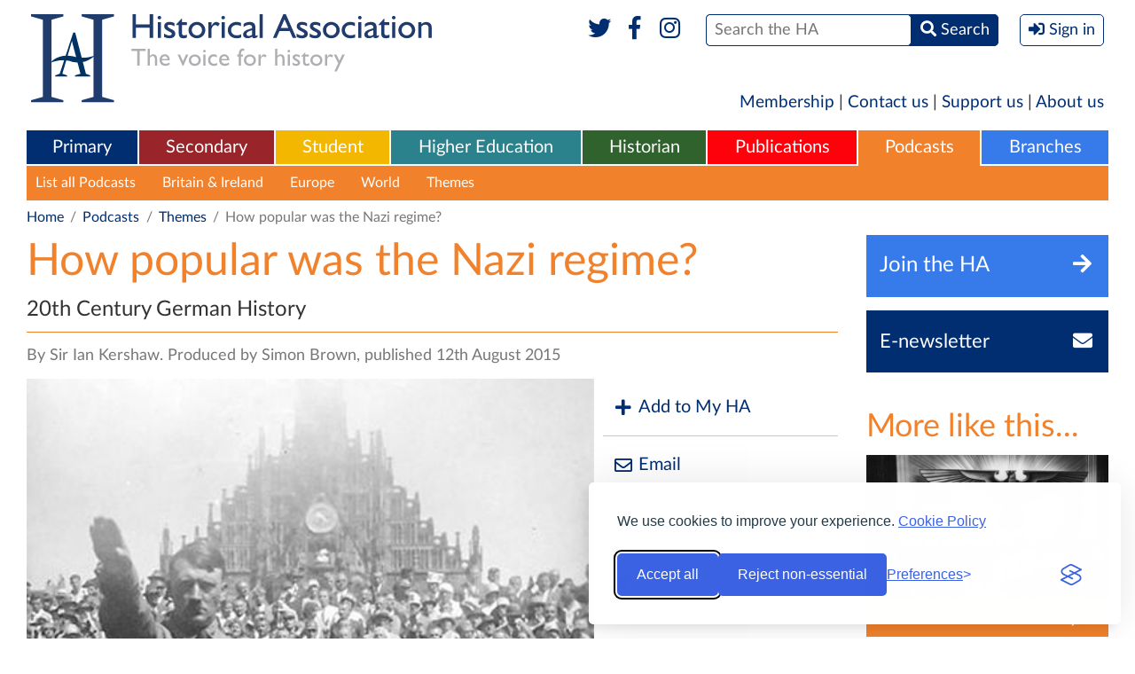

--- FILE ---
content_type: text/html; charset=UTF-8
request_url: https://www.history.org.uk/podcasts/categories/849/podcast/92/how-popular-was-the-nazi-regime
body_size: 7509
content:
<!DOCTYPE html>
<html xmlns="http://www.w3.org/1999/xhtml" lang="en">
<head>
    <meta http-equiv="Content-Type" content="text/html; charset=utf-8" />
    <meta name="viewport" content="width=device-width, initial-scale=1.0, maximum-scale=1.0, user-scalable=no">
            <meta name="description" content="In this podcast Sir Ian Kershaw looks at the popularity of the Nazi regime." />
    <meta property="og:title" content="How popular was the Nazi regime?" />
    <meta property="og:type" content="article" />
    <meta property="og:description" content="In this podcast Sir Ian Kershaw looks at the popularity of the Nazi regime." />
    <meta property="og:site_name" content="The Historical Association" />
    <meta property="og:locale" content="en_GB" />
    <meta property="og:article:author" content="Sir Ian Kershaw. Produced by Simon Brown" />
    <meta property="og:url" content="https://www.history.org.uk/podcasts/categories/438/podcast/92/how-popular-was-the-nazi-regime" />
    <link rel="canonical" href="https://www.history.org.uk/podcasts/categories/438/podcast/92/how-popular-was-the-nazi-regime">
            <meta property="og:image" content="https://www.history.org.uk/library/1104/0000/0158/Hitler_Nuremburg.jpg" />
        <meta property="og:published_time" content="2015-08-12" />
                <title>How popular was the Nazi regime? / Historical Association</title>
    
    <link rel="stylesheet" href="https://use.fontawesome.com/releases/v5.6.1/css/all.css" integrity="sha384-gfdkjb5BdAXd+lj+gudLWI+BXq4IuLW5IT+brZEZsLFm++aCMlF1V92rMkPaX4PP" crossorigin="anonymous">
    
        
    
        
    
    <style type="text/css" media="all">
        <!--
                @import  url("https://www.history.org.uk/style.css?v1.24");
        -->
    </style>
    <script type="text/javascript"> var site_base_url = 'https://www.history.org.uk'; </script>
    <script src="https://www.history.org.uk/js/jquery.min.js"></script>
    <script src="https://www.history.org.uk/scripts/global.js?v1.13" type="text/javascript"></script>
    
    
    
    <script src="https://www.history.org.uk/js/jwplayer-8.2.0/jwplayer.js"></script>
    <script>jwplayer.key="HTMdHyz+hf62RyettJYUJG3KjKtFicE8+5hOagfIDFY=";</script>
    
    <link rel="stylesheet" id="silktide-consent-manager-css" href="https://www.history.org.uk/silktide-consent-manager.css">
    <script src="https://www.history.org.uk/silktide-consent-manager.js?v=1.0.1"></script>

    <script>
        // Helper to set a PHP-readable cookie + localStorage sync
        function setConsentCookie(categoryId, value) {
            localStorage.setItem('silktideCookieChoice_' + categoryId, value);
            document.cookie = `silktideCookieChoice_${categoryId}=${value}; path=/; max-age=31536000; SameSite=Lax`;
        }

        silktideCookieBannerManager.updateCookieBannerConfig({
            background: { showBackground: false },
            cookieIcon: { position: "bottomRight" },

            cookieTypes: [
                {
                    id: "necessary",
                    name: "Necessary",
                    description: "<p>These cookies are necessary for the website to function properly and cannot be switched off. They help with things like logging in and setting your privacy preferences.</p>",
                    required: true,
                    onAccept: function() {
                        setConsentCookie('necessary', 'true');
                    }
                },
                {
                    id: "analytics",
                    name: "Analytics",
                    description: "<p>These cookies help us understand user experiences. We’ll never use them to identify you personally – just to monitor how well our website is working and if there’s any room for improvement.</p>",
                    required: false,
                    onAccept: function() {
                        setConsentCookie('analytics', 'true');
                    },
                    onReject: function() {
                        setConsentCookie('analytics', 'false');
                    }
                },
                {
                    id: "advertising",
                    name: "Advertising",
                    description: "<p>These cookies provide extra features and personalization to improve your experience. They may be set by us or by partners whose services we use.</p>",
                    required: false,
                    onAccept: function() {
                        setConsentCookie('advertising', 'true');
                    },
                    onReject: function() {
                        setConsentCookie('advertising', 'false');
                    }
                }
            ],

            text: {
                banner: {
                    description: "<p>We use cookies to improve your experience. <a href='https://www.history.org.uk/aboutus/categories/896/info/3567/historical-association-cookies-policy' target='_blank'>Cookie Policy</a></p>",
                    acceptAllButtonText: "Accept all",
                    rejectNonEssentialButtonText: "Reject non-essential",
                    preferencesButtonText: "Preferences"
                },
                preferences: {
                    title: "Customize your cookie preferences",
                    description: "<p>Select which cookies you want to allow.</p>",
                    creditLinkText: " ",
                    creditLinkAccessibleLabel: " "
                }
            },

            position: { banner: "bottomRight" },

            // Simplified Accept/Reject All handlers
            onAcceptAll: function() {
                this.cookieTypes.forEach(type => {
                    setConsentCookie(type.id, 'true');
                });
            },
            onRejectAll: function() {
                this.cookieTypes.forEach(type => {
                    setConsentCookie(type.id, type.required ? 'true' : 'false');
                });
            }
        });

        // Ensure localStorage and cookies stay in sync on page load
        window.addEventListener('load', () => {
            ['necessary', 'analytics'].forEach(cat => {
                const val = localStorage.getItem('silktideCookieChoice_' + cat);
                if (val !== null) setConsentCookie(cat, val);
            });
        });
    </script>



</head>

<body class="podcasts  " >
<div  class="container" >

            <header role="banner">
            <div class="header" id="header">
                <h1 class="logo">
                  <a href="https://www.history.org.uk" title="Historical Association">
                    <img src="https://www.history.org.uk/images/header-logo-full.svg" alt="Historical Association - The voice for history" />
                    <img src="https://www.history.org.uk/images/header-logo-mobile.png" alt="Historical Association - The voice for history" />
                  </a>
                </h1>
                <div class="mobileHeader" data-path="https://www.history.org.uk/">mobile header</div>
                <div class="formWrapper">
                    <form method="POST" action="https://www.history.org.uk/site/search_results" accept-charset="UTF-8"><input name="_token" type="hidden" value="ESCMsUS6rSzrXMj36ZYu0R69TYfvNAmPdCLRbVO6">
                    
                    
                    
                    
                    <div class="social">
                        <a href="https://www.twitter.com/histassoc" target="_blank" title="Twitter"><i class="fab fa-fw fa-twitter"></i></a>
                        <a href="https://www.facebook.com/historicalassociation" title="Facebook" target="_blank"><i class="fab fa-fw fa-facebook-f"></i></a>
                        <a href="https://www.instagram.com/histassoc/" title="Instagram" target="_blank"><i class="fab fa-fw fa-instagram"></i></a>
                        
                    </div>
                    <div><span><span><input type="text" name="st" id="search" placeholder="Search the HA" /></span> <span><button><i class="fas fa-search"></i> <span>Search</span></button></span></span></div>
                    
                                            <div><button class="signIn" onclick="$('body').toggleClass('signInPanelVisible'); return false"><i class="fas fa-sign-in-alt"></i> <span>Sign in</span></button></div>
                                        <label for="search">Search</label>
                    </form>
                    <div class="socialTwo">
                        <a href="https://www.twitter.com/histassoc" target="_blank"><i class="fab fa-fw fa-twitter"></i></a>
                        <a href="https://www.facebook.com/historicalassociation" target="_blank"><i class="fab fa-fw fa-facebook-f"></i></a>
                        <a href="https://www.instagram.com/histassoc/" title="Instagram" target="_blank"><i class="fab fa-fw fa-instagram"></i></a>
                        
                    </div>
                    <p>The UK National Charity for History</p>

                                            <div class="signInPanel">
                            <div class="title">
                                <a href="https://members.history.org.uk/iParts/Contact%20Management/ContactSignIn/ContactSignInDialog.aspx?SendPasswordReset=true&amp;CK=04253015-8ce5-4b8d-b6fd-b9d3bfc24c06&amp;CIK=003a2bee-8d0c-487a-9f90-a9059724b070" title="Forgotten Password?">Forgotten Password?</a>
                                Sign in with your HA account
                            </div>
                            <form role="form" method="POST" action="https://www.history.org.uk/userauth/login">
                                <input type="hidden" name="_token" value="ESCMsUS6rSzrXMj36ZYu0R69TYfvNAmPdCLRbVO6">
                                <input type="hidden" name="return_path" value="https%3A%2F%2Fwww.history.org.uk%2Fpodcasts%2Fcategories%2F849%2Fpodcast%2F92%2Fhow-popular-was-the-nazi-regime">
                                <p><span><label>Username</label> <input name="email" type="text" placeholder="Username" value="" /></span></p>
                                <p><span><label>Password</label> <input name="password" type="password" placeholder="Password" /></span><span><button type="submit">Sign In</button></span></p>
                                <p>
                                    <span>
                                        <a href="https://www.history.org.uk/membership" title="Become a Member">Become a Member</a> |
                                        <a href="http://members.history.org.uk/Members/Create_Account/Members/Create_account_simple_form.aspx" title="Register for free">Register for free</a>
                                    </span>
                                </p>
                            </form>
                        </div>
                                        
                </div>
            </div>
        </header>
    
    <div class="sideMenuOverlay" onclick="$('body').removeClass('sideMenuVisible'); return false"></div>
    <div class="sideMenu"></div>

    
    <nav role="navigation">
        <div class="shortMenu">
  <a href="https://www.history.org.uk/membership">Membership</a> | <a href="https://www.history.org.uk/aboutus/info/1351/contact-us">Contact us</a> | <a href="https://www.history.org.uk/aboutus/info/1347/support-us">Support us</a> | <a href="https://www.history.org.uk/aboutus">About us</a>
</div>

<div class="mainMenu">
    <ul role="menu">
        <li role="menuitem" class="primary ">
    <a href="https://www.history.org.uk/primary">Primary</a>
            <div>
            <ul>
                                    <li><a href="https://www.history.org.uk/primary/categories/curriculum" title="Curriculum">Curriculum</a></li>
                                    <li><a href="https://www.history.org.uk/primary/categories/cpd" title="CPD">CPD</a></li>
                                    <li><a href="https://www.history.org.uk/primary/categories/beginning-teacher" title="Beginning teacher">Beginning teacher</a></li>
                                    <li><a href="https://www.history.org.uk/primary/categories/subject-leadership" title="Subject leaders">Subject leaders</a></li>
                                    <li><a href="https://www.history.org.uk/primary/categories/quality-mark" title="Quality Mark">Quality Mark</a></li>
                                    <li><a href="https://www.history.org.uk/primary/module/8780/chartered-teacher-of-history" title="Chartered Teacher">Chartered Teacher</a></li>
                                    <li><a href="https://www.history.org.uk/primary/categories/primary-competitions" title="Competitions">Competitions</a></li>
                                    <li><a href="https://www.history.org.uk/primary/categories/299/info/39/an-introduction-to-primary-history" title="Primary History">Primary History</a></li>
                            </ul>
        </div>
    </li><li role="menuitem" class="secondary ">
    <a href="https://www.history.org.uk/secondary">Secondary</a>
            <div>
            <ul>
                                    <li><a href="https://www.history.org.uk/secondary/categories/curriculum" title="Curriculum">Curriculum</a></li>
                                    <li><a href="https://www.history.org.uk/secondary/categories/cpd" title="CPD">CPD</a></li>
                                    <li><a href="https://www.history.org.uk/secondary/categories/beginning-teacher" title="Beginning teacher">Beginning teacher</a></li>
                                    <li><a href="https://www.history.org.uk/secondary/module/8780/chartered-teacher-programme" title="Chartered Teacher">Chartered Teacher</a></li>
                                    <li><a href="https://www.history.org.uk/secondary/categories/leaders" title="Subject leaders">Subject leaders</a></li>
                                    <li><a href="https://www.history.org.uk/secondary/categories/quality-mark" title="Quality Mark">Quality Mark</a></li>
                                    <li><a href="https://www.history.org.uk/secondary/categories/secondary-competitions" title="Competitions">Competitions</a></li>
                                    <li><a href="https://www.history.org.uk/secondary/info/2588/an-introduction-to-teaching-history" title="Teaching History journal">Teaching History journal</a></li>
                                    <li><a href="https://www.history.org.uk/secondary/categories/teaching-resources" title="Teaching resources">Teaching resources</a></li>
                            </ul>
        </div>
    </li><li role="menuitem" class="student ">
    <a href="https://www.history.org.uk/student">Student</a>
            <div>
            <ul>
                                    <li><a href="https://www.history.org.uk/student/categories/historical-periods" title="Historical periods">Historical periods</a></li>
                                    <li><a href="https://www.history.org.uk/student/categories/14-16" title="14-16">14-16</a></li>
                                    <li><a href="https://www.history.org.uk/student/categories/16-18" title="16-18">16-18</a></li>
                                    <li><a href="https://www.history.org.uk/student/categories/topic-guides-16-18" title="A-level topic guides">A-level topic guides</a></li>
                                    <li><a href="https://www.history.org.uk/student/categories/transition" title="Transition to university">Transition to university</a></li>
                                    <li><a href="https://www.history.org.uk/student/categories/choosing-history-16-18" title="Choosing history">Choosing history</a></li>
                                    <li><a href="https://www.history.org.uk/student/categories/careers" title="Careers with history">Careers with history</a></li>
                                    <li><a href="https://www.history.org.uk/student/categories/student-competitions" title="Competitions">Competitions</a></li>
                                    <li><a href="https://www.history.org.uk/student/categories/films" title="Films">Films</a></li>
                                    <li><a href="https://www.history.org.uk/student/categories/events" title="What&#039;s on">What&#039;s on</a></li>
                            </ul>
        </div>
    </li><li role="menuitem" class="higher-ed ">
    <a href="https://www.history.org.uk/higher-ed">Higher Education</a>
            <div>
            <ul>
                                    <li><a href="https://www.history.org.uk/higher-ed/categories/working-with-schools" title="Working with schools">Working with schools</a></li>
                                    <li><a href="https://www.history.org.uk/higher-ed/categories/guide-history-schools" title="Guide to history in schools">Guide to history in schools</a></li>
                                    <li><a href="https://www.history.org.uk/higher-ed/categories/outreach" title="Public outreach">Public outreach</a></li>
                                    <li><a href="https://www.history.org.uk/higher-ed/categories/transition-uni" title="Transition to university">Transition to university</a></li>
                                    <li><a href="https://www.history.org.uk/higher-ed/categories/publishing" title="Publish with us">Publish with us</a></li>
                                    <li><a href="https://www.history.org.uk/higher-ed/categories/history-blog" title="History blog">History blog</a></li>
                                    <li><a href="https://www.history.org.uk/higher-ed/categories/about-us" title="About us">About us</a></li>
                            </ul>
        </div>
    </li><li role="menuitem" class="general ">
    <a href="https://www.history.org.uk/historian">Historian</a>
            <div>
            <ul>
                                    <li><a href="https://www.history.org.uk/historian/info/2589/an-introduction-to-the-historian" title="The Historian magazine">The Historian magazine</a></li>
                                    <li><a href="https://www.history.org.uk/historian/categories/historical-periods" title="Historical Periods">Historical Periods</a></li>
                                    <li><a href="https://www.history.org.uk/historian/categories/themes" title="Themes">Themes</a></li>
                                    <li><a href="https://www.history.org.uk/historian/categories/whats-on" title="Events &amp; courses">Events &amp; courses</a></li>
                                    <li><a href="https://www.history.org.uk/historian/categories/films" title="Films">Films</a></li>
                                    <li><a href="https://www.history.org.uk/branches" title="Branches">Branches</a></li>
                                    <li><a href="https://www.history.org.uk/historian/categories/public-history" title="Public history">Public history</a></li>
                                    <li><a href="https://www.history.org.uk/myHA/my_events/submit" title="Submit an event">Submit an event</a></li>
                            </ul>
        </div>
    </li><li role="menuitem" class="publications ">
    <a href="https://www.history.org.uk/publications">Publications</a>
            <div>
            <ul>
                                    <li><a href="https://www.history.org.uk/publications/categories/primary-history" title="Primary History">Primary History</a></li>
                                    <li><a href="https://www.history.org.uk/publications/categories/teaching-history" title="Teaching History">Teaching History</a></li>
                                    <li><a href="https://www.history.org.uk/publications/categories/the-historian" title="The Historian">The Historian</a></li>
                                    <li><a href="https://www.history.org.uk/publications/categories/history" title="History">History</a></li>
                                    <li><a href="https://www.history.org.uk/publications/categories/pamphlets" title="Classic Pamphlets">Classic Pamphlets</a></li>
                                    <li><a href="https://www.history.org.uk/publications/categories/international-journal-of-historical-learning/info" title="HERJ">HERJ</a></li>
                                    <li><a href="https://www.history.org.uk/publications/categories/HA-News" title="HA News">HA News</a></li>
                            </ul>
        </div>
    </li><li role="menuitem" class="podcasts  selected ">
    <a href="https://www.history.org.uk/podcasts">Podcasts</a>
            <div>
            <ul>
                                    <li><a href="https://www.history.org.uk/podcasts/list" title="List all Podcasts">List all Podcasts</a></li>
                                    <li><a href="https://www.history.org.uk/podcasts/categories/britain-ireland" title="Britain &amp; Ireland">Britain &amp; Ireland</a></li>
                                    <li><a href="https://www.history.org.uk/podcasts/categories/europe" title="Europe">Europe</a></li>
                                    <li><a href="https://www.history.org.uk/podcasts/categories/world" title="World">World</a></li>
                                    <li><a href="https://www.history.org.uk/podcasts/categories/podcastthemes" title="Themes">Themes</a></li>
                            </ul>
        </div>
    </li><li role="menuitem" class="branches ">
    <a href="https://www.history.org.uk/branches">Branches</a>
            <div>
            <ul>
                                    <li><a href="https://www.history.org.uk/branches/categories/branch-programmes" title="Branch programmes">Branch programmes</a></li>
                                    <li><a href="https://www.history.org.uk/branches/categories/locate-your-branch" title="Locate your Branch">Locate your Branch</a></li>
                                    <li><a href="https://www.history.org.uk/branches/categories/909/info/3685/contact-your-branch" title="Contacts">Contacts</a></li>
                                    <li><a href="https://www.history.org.uk/branches/categories/support-branch" title="Support your Branch">Support your Branch</a></li>
                                    <li><a href="https://www.history.org.uk/branches/categories/podcasts-publications" title="Branch publications">Branch publications</a></li>
                                    <li><a href="https://www.history.org.uk/branches/categories/branch-history" title="Branch history">Branch history</a></li>
                                    <li><a href="https://www.history.org.uk/events/calendar?filter_type=branch&amp;filter_region=&amp;filter_branch=&amp;freetext=" title="Calendar">Calendar</a></li>
                                    <li><a href="https://www.history.org.uk/myHA/my_events/submit" title="Submit an event">Submit an event</a></li>
                            </ul>
        </div>
    </li>    </ul>
    <button class="sideMenuButton"><i class="fa fa-bars"></i></button>
</div>


    <div class="sectionMenu">
        <div class="head">
          <div>Podcasts</div>
          <div class="more">
            <a href="#close" title="Close" onclick="$(this).parent().parent().parent().toggleClass('moreVisible'); return false">
              <span>More <i class="fa fa-bars fa-fw"></i></span>
              <span>Close <i class="fa fa-times-circle fa-fw"></i></span>
            </a>
          </div>
        </div>
        <ul>
            
            <li ><a href="https://www.history.org.uk/podcasts" title="Podcasts">Podcasts Homepage</a></li>
                                                <li><a href="https://www.history.org.uk/podcasts/list" title="List all Podcasts">List all Podcasts</a></li>
                                                                <li><a href="https://www.history.org.uk/podcasts/categories/britain-ireland" title="Britain &amp; Ireland">Britain &amp; Ireland</a></li>
                                                                <li><a href="https://www.history.org.uk/podcasts/categories/europe" title="Europe">Europe</a></li>
                                                                <li><a href="https://www.history.org.uk/podcasts/categories/world" title="World">World</a></li>
                                                                <li><a href="https://www.history.org.uk/podcasts/categories/podcastthemes" title="Themes">Themes</a></li>
                                    </ul>
        <div class="dropdown">
          <div class="sectionMenuMore"></div>
        </div>
    </div>
    
    
     
        
                            
                
                
                
                
                
                
                
                
                            
                
                
                
                
                
                
                
                
                            
                
                
                
                
                
                
                
                
                            
                
                
                
                
                
                
                
                
                            
                
                
                
                
                
                
                
                
                    
     
        <div class="breadcrumb">
            <p>
                <a href="https://www.history.org.uk">Home</a> <span>/</span>
    <a href="https://www.history.org.uk/podcasts">Podcasts</a> <span>/</span>
                                    <a href="https://www.history.org.uk/podcasts/categories/podcastthemes">Themes</a> <span>/</span>
                                How popular was the Nazi regime?
            </p>
        </div>
    </nav>

    
    <article role="main">

        <div class="internalColumns">

            <div class="middleColumn">

                <header>
                    <div class="pageTitle">
                        <h1>How popular was the Nazi regime?</h1>
                                                    <p>20th Century German History</p>
                                            </div>
                </header>

                <div class="pageAuthor">By Sir Ian Kershaw. Produced by Simon Brown, published 12th August 2015</div>

                

                                    <div class="pageImage">
                        <div class="image">
                            <figure>
                                <img src='https://www.history.org.uk/library/1104/0000/0158/Hitler_Nuremburg.jpg' title="Hitler Nuremburg" >
                            </figure>
                        </div>
                        <div class="socialList topfuncbar">
                            <ul>
                                <li>
            
            
                
            

            <a href="javascript:;" title="Add to My HA" onclick="$(this).next().toggleClass('visible')"><i class="fa fa-plus fa-fw"></i> Add to My HA</a>
            
            
            <form method="POST" action="https://www.history.org.uk/myHA/saveToList/podcast/92" accept-charset="UTF-8" class="addTo"><input name="_token" type="hidden" value="ESCMsUS6rSzrXMj36ZYu0R69TYfvNAmPdCLRbVO6">
            <div class="title">Add to folder</div>
            <select name="existing_list_id" class="dropdownSelect" onchange="if (this.value === 'new') $(this).next().show(); else $(this).next().hide()">
                <option value="0">Default Folder</option>
                                <option value="new">[New Folder]</option>
            </select>
            <div id="newList" style="display: none">
                <input type="text" name="new_list_name" placeholder="Name your new folder" />
            </div>
            <div><button type="submit" class="inlineButton"><i class="fa fa-plus fa-fw"></i> Add</button></div>
            </form>
        </li>
        
                <li><a href="mailto:%20?body=https://www.history.org.uk/podcasts/categories/849/podcast/92/how-popular-was-the-nazi-regime&subject=How popular was the Nazi regime?" title="Email"><i class="far fa-envelope fa-fw"></i> Email</a></li>
    <li><a href="http://www.facebook.com/sharer/sharer.php?u=https%3A%2F%2Fwww.history.org.uk%2Fpodcasts%2Fcategories%2F849%2Fpodcast%2F92%2Fhow-popular-was-the-nazi-regime&title=How+popular+was+the+Nazi+regime%3F" title="Share" target="_blank"><i class="fab fa-facebook fa-fw"></i> Share</a></li>
    <li><a href="http://twitter.com/intent/tweet?text=How+popular+was+the+Nazi+regime%3F&url=https%3A%2F%2Fwww.history.org.uk%2Fpodcasts%2Fcategories%2F849%2Fpodcast%2F92%2Fhow-popular-was-the-nazi-regime" title="Tweet" target="_blank"><i class="fab fa-twitter fa-fw"></i> Tweet</a></li>
                            </ul>
                        </div>
                    </div>
                
                <div class="pageDescription">

                                            <h2>A Consensual Dictatorship?</h2>
                    
                                            <p><p>In this podcast Sir Ian Kershaw looks at the popularity of the Nazi regime.</p></p>
                    
                                                    <p class="playlist">
                                    
                                                                                    <a href="https://www.history.org.uk/library/1102/0000/0044/Nazi_popularity_1.mp3">1. Introduction to popularity of Nazi regime</a><br />
                                                                            
                                                                                    <a href="">2. Research focus changing: opposition and dissent to conformity and consent</a><br />
                                                                            
                                                                                    <a href="">3. The people&#039;s community. Did the Germans support Hitler to the bitter end? Common goals and desires</a><br />
                                                                            
                                                                                    <a href="">4. The popularity of Hitler himself but dislike of other parts of the regime. A consensual dictatorship?</a><br />
                                                                            
                                                                                    <a href="">5. The Church Struggle</a><br />
                                                                            
                                                                                    <a href="">6. Popularity and criticism of the anti-Jewish policy</a><br />
                                                                            
                                                                                    <a href="">7. Hitler and Nazi Party Popularity nosedives from the middle of the war onwards</a><br />
                                                                            
                                                                                    <a href="">8. Political opponents on the left</a><br />
                                                                            
                                                                                    <a href="">9. Opposition from the ruling elite</a><br />
                                                                                                            </ul>
                            </p>
                            
                                                            <br />
                                <p class="annotation"><i class="fa fa-lock fa-fw"></i> In order to access the full content of the podcasts please <strong><a href="https://www.history.org.uk/userauth/login">Login</a></strong> or <strong><a href="https://www.history.org.uk/membership">Join the HA</a>.</strong></p>
                                                                    </div>
            </div>

            <div class="rightColumn">

    <aside>
        <div>
                        <a href="https://www.history.org.uk/membership" title="Join the HA" class="flatButton joinToday"><span>Join the HA</span><span><i class="fa fa-fw fa-arrow-right"></i></span></a>
                <div>
                  <a href="http://members.history.org.uk/Members/Create_Account/Members/Create_account_simple_form.aspx" title="Sign up for the HA Newsletter" class="flatButton newsletter"><span>E-newsletter</span><span><i class="fa fa-fw fa-envelope"></i></span></a>
                </div>
                    </div>

        

                    <h2>More like this...</h2>
            <div class="imageList">
                <ul>
                                            <li><a href="https://www.history.org.uk/podcasts/categories/850/podcast/88/the-rise-of-the-nazi-party" title="The Rise of the Nazi Party"><span class="image" style="background-image: url('https://www.history.org.uk/library/1104/0000/0145/hitler_reichstag_1932_273.jpg')"></span><span class="title">The Rise of the Nazi Party</span></a></li>
                                            <li><a href="https://www.history.org.uk/podcasts/categories/835/podcast/86/how-was-the-nazi-party-formed" title="How was the Nazi Party formed?"><span class="image" style="background-image: url('https://www.history.org.uk/library/1105/0000/0061/KappPutsch_273.jpg')"></span><span class="title">How was the Nazi Party formed?</span></a></li>
                                            <li><a href="https://www.history.org.uk/podcasts/categories/833/podcast/87/what-was-nazi-ideology" title="What was Nazi ideology?"><span class="image" style="background-image: url('https://www.history.org.uk/library/1104/0000/0164/Mein_Kampf_273.jpg')"></span><span class="title">What was Nazi ideology?</span></a></li>
                                    </ul>
            </div>
        
        

        
    </aside>
</div>

        </div>

        <aside>
        <h2 class="defaultGap">Popular in Podcasts</h2>
        <div class="imageList horizontal">
            <ul>
                                    <li><a href="https://www.history.org.uk/podcasts/categories/442/podcast/636/post-war-japan" title="Post-War Japan"><span class="image" style="background-image: url('https://www.history.org.uk/library/2008/0000/0086/shutterstock_302738093_295.jpg')"></span><span class="title">Post-War Japan</span></a></li>
                                    <li><a href="https://www.history.org.uk/podcasts/categories/442/podcast/684/vietnam-and-the-vietnam-war-1954-1968" title="Vietnam and the Vietnam War (1954-1968)"><span class="image" style="background-image: url('https://www.history.org.uk/library/2306/0000/0150/Ngo_Dinh_Diem_at_Washington__ARC_542189_public_domain2_295.jpg')"></span><span class="title">Vietnam and the Vietnam War (1954-1968)</span></a></li>
                                    <li><a href="https://www.history.org.uk/podcasts/categories/440/podcast/668/women-and-gender-in-medieval-islam" title="Women and Gender in Medieval Islam"><span class="image" style="background-image: url('https://www.history.org.uk/library/2210/0000/0039/John_Frederick_Lewis__A_Lady_Receiving_Visitors_295.jpg')"></span><span class="title">Women and Gender in Medieval Islam</span></a></li>
                            </ul>
        </div>
    </aside>



    </article>

</div>

<footer role="contentinfo">
    <div class="footer">
        <a href="#header" class="top"><i class="fa fa-angle-up"></i> <span>Go back to the top</span></a>
        <div class="heading">
            <div class="container">
				<span class="copyright">&copy; Copyright The Historical Association 2025<br />Charity Number 1120261</span>
                <a href="https://www.history.org.uk" title="Historical Association - Home" class="logo"><img src="https://www.history.org.uk/images/footer-logo.png" alt="Historical Association - The voice for history" /></a>
            </div>
        </div>
        <div class="container">
            <div class="sections">
                <div class="column">
    <p>Home</p>
    <ul>
        <li><a href="https://www.history.org.uk">Homepage</a></li>
        <li><a href="https://www.history.org.uk/ha-news">News</a></li>
        <li><a href="https://www.history.org.uk/aboutus">About Us</a></li>
        <li><a href="https://www.history.org.uk/getinvolved">Get Involved</a></li>
                    <li><a href="https://www.history.org.uk/membership">Join the HA</a></li>
            <li><a href="https://www.history.org.uk/userauth/login">Member Login</a></li>
                
        <li><a href="https://www.history.org.uk/membership">Membership</a></li>
    </ul>
</div>
            <div class="column">
            <p>Primary</p>
            <ul>
                                    <li><a href="https://www.history.org.uk/primary/categories/curriculum">Curriculum</a></li>
                                    <li><a href="https://www.history.org.uk/primary/categories/cpd">CPD</a></li>
                                    <li><a href="https://www.history.org.uk/primary/categories/beginning-teacher">Beginning teacher</a></li>
                                    <li><a href="https://www.history.org.uk/primary/categories/subject-leadership">Subject leaders</a></li>
                                    <li><a href="https://www.history.org.uk/primary/categories/quality-mark">Quality Mark</a></li>
                                    <li><a href="https://www.history.org.uk/primary/module/8780/chartered-teacher-of-history">Chartered Teacher</a></li>
                                    <li><a href="https://www.history.org.uk/primary/categories/primary-competitions">Competitions</a></li>
                                    <li><a href="https://www.history.org.uk/primary/categories/299/info/39/an-introduction-to-primary-history">Primary History</a></li>
                            </ul>
        </div>
                <div class="column">
            <p>Secondary</p>
            <ul>
                                    <li><a href="https://www.history.org.uk/secondary/categories/curriculum">Curriculum</a></li>
                                    <li><a href="https://www.history.org.uk/secondary/categories/cpd">CPD</a></li>
                                    <li><a href="https://www.history.org.uk/secondary/categories/beginning-teacher">Beginning teacher</a></li>
                                    <li><a href="https://www.history.org.uk/secondary/module/8780/chartered-teacher-programme">Chartered Teacher</a></li>
                                    <li><a href="https://www.history.org.uk/secondary/categories/leaders">Subject leaders</a></li>
                                    <li><a href="https://www.history.org.uk/secondary/categories/quality-mark">Quality Mark</a></li>
                                    <li><a href="https://www.history.org.uk/secondary/categories/secondary-competitions">Competitions</a></li>
                                    <li><a href="https://www.history.org.uk/secondary/info/2588/an-introduction-to-teaching-history">Teaching History journal</a></li>
                                    <li><a href="https://www.history.org.uk/secondary/categories/teaching-resources">Teaching resources</a></li>
                            </ul>
        </div>
                <div class="column">
            <p>Student</p>
            <ul>
                                    <li><a href="https://www.history.org.uk/student/categories/historical-periods">Historical periods</a></li>
                                    <li><a href="https://www.history.org.uk/student/categories/14-16">14-16</a></li>
                                    <li><a href="https://www.history.org.uk/student/categories/16-18">16-18</a></li>
                                    <li><a href="https://www.history.org.uk/student/categories/topic-guides-16-18">A-level topic guides</a></li>
                                    <li><a href="https://www.history.org.uk/student/categories/transition">Transition to university</a></li>
                                    <li><a href="https://www.history.org.uk/student/categories/choosing-history-16-18">Choosing history</a></li>
                                    <li><a href="https://www.history.org.uk/student/categories/careers">Careers with history</a></li>
                                    <li><a href="https://www.history.org.uk/student/categories/student-competitions">Competitions</a></li>
                                    <li><a href="https://www.history.org.uk/student/categories/films">Films</a></li>
                                    <li><a href="https://www.history.org.uk/student/categories/events">What&#039;s on</a></li>
                            </ul>
        </div>
                <div class="column">
            <p>Historian</p>
            <ul>
                                    <li><a href="https://www.history.org.uk/historian/info/2589/an-introduction-to-the-historian">The Historian magazine</a></li>
                                    <li><a href="https://www.history.org.uk/historian/categories/historical-periods">Historical Periods</a></li>
                                    <li><a href="https://www.history.org.uk/historian/categories/themes">Themes</a></li>
                                    <li><a href="https://www.history.org.uk/historian/categories/whats-on">Events &amp; courses</a></li>
                                    <li><a href="https://www.history.org.uk/historian/categories/films">Films</a></li>
                                    <li><a href="https://www.history.org.uk/branches">Branches</a></li>
                                    <li><a href="https://www.history.org.uk/historian/categories/public-history">Public history</a></li>
                                    <li><a href="https://www.history.org.uk/myHA/my_events/submit">Submit an event</a></li>
                            </ul>
        </div>
                <div class="column">
            <p>Events</p>
            <ul>
                                    <li><a href="https://www.history.org.uk/events/calendar">Event Calendar</a></li>
                                    <li><a href="https://www.history.org.uk/myHA/my_events/submit">Submit an event</a></li>
                                    <li><a href="https://www.history.org.uk/events/categories/whats-on">What&#039;s On?</a></li>
                                    <li><a href="https://www.history.org.uk/branches/categories/branch-programmes">Branch programmes</a></li>
                                    <li><a href="https://www.history.org.uk/events/categories/cpd">CPD</a></li>
                                    <li><a href="https://www.history.org.uk/events/categories/828">Sponsorship</a></li>
                            </ul>
        </div>
                <div class="column">
            <p>Publications</p>
            <ul>
                                    <li><a href="https://www.history.org.uk/publications/categories/primary-history">Primary History</a></li>
                                    <li><a href="https://www.history.org.uk/publications/categories/teaching-history">Teaching History</a></li>
                                    <li><a href="https://www.history.org.uk/publications/categories/the-historian">The Historian</a></li>
                                    <li><a href="https://www.history.org.uk/publications/categories/history">History</a></li>
                                    <li><a href="https://www.history.org.uk/publications/categories/pamphlets">Classic Pamphlets</a></li>
                                    <li><a href="https://www.history.org.uk/publications/categories/international-journal-of-historical-learning/info">HERJ</a></li>
                                    <li><a href="https://www.history.org.uk/publications/categories/HA-News">HA News</a></li>
                            </ul>
        </div>
                <div class="column">
            <p>Podcasts</p>
            <ul>
                                    <li><a href="https://www.history.org.uk/podcasts/list">List all Podcasts</a></li>
                                    <li><a href="https://www.history.org.uk/podcasts/categories/britain-ireland">Britain &amp; Ireland</a></li>
                                    <li><a href="https://www.history.org.uk/podcasts/categories/europe">Europe</a></li>
                                    <li><a href="https://www.history.org.uk/podcasts/categories/world">World</a></li>
                                    <li><a href="https://www.history.org.uk/podcasts/categories/podcastthemes">Themes</a></li>
                            </ul>
        </div>
                </div>
            <div class="newsletter">
                
                
            </div>
        </div>
    </div>
</footer>


</body>
</html>


--- FILE ---
content_type: text/css
request_url: https://www.history.org.uk/style.css?v1.24
body_size: 22320
content:
/*!
Theme Name: Historical Association
Author: Gooii Limited
Author URI: http://gooii.com/
Version: 1.0
*/body.primary .inlineButton{background-color:#012d71;border-color:#012d71}body.primary .inlineButton.isAll.isInverted{color:#012d71}body.primary .inlineButton.isAll.isInverted:after{background-color:#012d71}body.primary .sectionMenuMobile{background-color:#012d71}body.primary .sectionMenu{background-color:#012d71}body.primary .pageTitle{border-color:#012d71}body.primary .pageTitle h1{color:#012d71}body.primary .pageTitle .titleInfo{color:#012d71}body.primary .pageTitle .tabs>ul>li>a{background-color:#012d71;border-color:#012d71}body.primary .pageTitle .tabs>ul>li.active>a{color:#012d71}body.primary .sectionTitle{color:#012d71}body.primary .sectionMenuMobile ul li.selected a{color:#012d71}body.primary h2{color:#012d71}body.primary h3{color:#012d71}body.primary .sectionHome>.head>.left>.title{color:#012d71}body.primary .imageList ul li a span.title:before{background-color:#012d71}body.primary .pageAuthor a{color:#012d71}body.primary .socialList.isHorizontal{border-bottom-color:#012d71}body.primary .calendarList ul li{border-color:#012d71}body.primary .calendarList ul li:after{background-color:#012d71}body.primary .calendarList ul li .date{background-color:#012d71}body.primary .calendarList ul li p i{color:#012d71}body.primary .calendarList ul li .category{color:#012d71}body.primary .carousel ul li a .title:after{background-color:#012d71}body.primary .simpleImage.colorMatch h2{background-color:#012d71}body.primary .sectionMenuMobile .head>div.more div:after{background-color:#012d71}body.primary .sectionMenuMobile .head>div.more div a{border-color:#012d71}body.primary .twinRight .thumbnailList ul li{border-color:#012d71}body.primary .categoryBanner .title:before{background-color:#012d71}body.primary .sectionHeader .title{color:#012d71}body.primary .titleBar:before{background-color:#012d71}body.primary .thumbnailList.colorMatch ul li a:hover:before{background-color:#012d71}body.primary .internalSearch p>span>.search{background-color:#012d71;border-color:#012d71}body.primary .myHA .bar{background-color:#012d71}body.primary .myHA .bar a.my{color:#012d71}body.primary .myHA .inlineButton{color:#012d71}body.primary .faq ul li>h3{background-color:#012d71}body.primary .faq ul li>div:before{color:#012d71}body.primary .moduleMenu>.title{color:#012d71}body.primary .moduleMenu>.title:before{background-color:#012d71}body.primary .moduleMenu:before{background-color:#012d71}body.primary .moduleMenu ul li>.title{color:#012d71}body.primary .moduleMenu ul li>.title:before{background-color:#012d71}body.primary .moduleMenu ul li p a:before{background-color:#012d71}.searchResultsFilterPanel>.section.primary>.title:before{background-color:#012d71}.searchResultsFilterPanel>.section.primary.open>.title:before{width:100%}.searchResultsFilterPanel>.section.primary>.tree{color:#012d71}.searchResultsFilterPanel>.section.primary>.tree:before{background-color:#012d71}body.primary .universitySearchResultsFilterPanel>.title{color:#012d71}body.primary .universitySearchResultsFilterPanel>ul>li>a{background-color:rgba(1,45,113,0.2)}body.primary .universitySearchResultsFilterPanel>ul{background-color:rgba(1,45,113,0.2)}body.primary .universitySearchResultsFilterPanel>ul>li>a{border-color:#012d71}body.primary .slidingPanel>div>.label{color:#012d71}body.primary .internalCards>.wrapper>.card>span.title{background-color:#012d71}body.secondary .inlineButton{background-color:#99242a;border-color:#99242a}body.secondary .inlineButton.isAll.isInverted{color:#99242a}body.secondary .inlineButton.isAll.isInverted:after{background-color:#99242a}body.secondary .sectionMenuMobile{background-color:#99242a}body.secondary .sectionMenu{background-color:#99242a}body.secondary .pageTitle{border-color:#99242a}body.secondary .pageTitle h1{color:#99242a}body.secondary .pageTitle .titleInfo{color:#99242a}body.secondary .pageTitle .tabs>ul>li>a{background-color:#99242a;border-color:#99242a}body.secondary .pageTitle .tabs>ul>li.active>a{color:#99242a}body.secondary .sectionTitle{color:#99242a}body.secondary .sectionMenuMobile ul li.selected a{color:#99242a}body.secondary h2{color:#99242a}body.secondary h3{color:#99242a}body.secondary .sectionHome>.head>.left>.title{color:#99242a}body.secondary .imageList ul li a span.title:before{background-color:#99242a}body.secondary .pageAuthor a{color:#99242a}body.secondary .socialList.isHorizontal{border-bottom-color:#99242a}body.secondary .calendarList ul li{border-color:#99242a}body.secondary .calendarList ul li:after{background-color:#99242a}body.secondary .calendarList ul li .date{background-color:#99242a}body.secondary .calendarList ul li p i{color:#99242a}body.secondary .calendarList ul li .category{color:#99242a}body.secondary .carousel ul li a .title:after{background-color:#99242a}body.secondary .simpleImage.colorMatch h2{background-color:#99242a}body.secondary .sectionMenuMobile .head>div.more div:after{background-color:#99242a}body.secondary .sectionMenuMobile .head>div.more div a{border-color:#99242a}body.secondary .twinRight .thumbnailList ul li{border-color:#99242a}body.secondary .categoryBanner .title:before{background-color:#99242a}body.secondary .sectionHeader .title{color:#99242a}body.secondary .titleBar:before{background-color:#99242a}body.secondary .thumbnailList.colorMatch ul li a:hover:before{background-color:#99242a}body.secondary .internalSearch p>span>.search{background-color:#99242a;border-color:#99242a}body.secondary .myHA .bar{background-color:#99242a}body.secondary .myHA .bar a.my{color:#99242a}body.secondary .myHA .inlineButton{color:#99242a}body.secondary .faq ul li>h3{background-color:#99242a}body.secondary .faq ul li>div:before{color:#99242a}body.secondary .moduleMenu>.title{color:#99242a}body.secondary .moduleMenu>.title:before{background-color:#99242a}body.secondary .moduleMenu:before{background-color:#99242a}body.secondary .moduleMenu ul li>.title{color:#99242a}body.secondary .moduleMenu ul li>.title:before{background-color:#99242a}body.secondary .moduleMenu ul li p a:before{background-color:#99242a}.searchResultsFilterPanel>.section.secondary>.title:before{background-color:#99242a}.searchResultsFilterPanel>.section.secondary.open>.title:before{width:100%}.searchResultsFilterPanel>.section.secondary>.tree{color:#99242a}.searchResultsFilterPanel>.section.secondary>.tree:before{background-color:#99242a}body.secondary .universitySearchResultsFilterPanel>.title{color:#99242a}body.secondary .universitySearchResultsFilterPanel>ul>li>a{background-color:rgba(153,36,42,0.2)}body.secondary .universitySearchResultsFilterPanel>ul{background-color:rgba(153,36,42,0.2)}body.secondary .universitySearchResultsFilterPanel>ul>li>a{border-color:#99242a}body.secondary .slidingPanel>div>.label{color:#99242a}body.secondary .internalCards>.wrapper>.card>span.title{background-color:#99242a}body.student .inlineButton{background-color:#f4b700;border-color:#f4b700}body.student .inlineButton.isAll.isInverted{color:#f4b700}body.student .inlineButton.isAll.isInverted:after{background-color:#f4b700}body.student .sectionMenuMobile{background-color:#f4b700}body.student .sectionMenu{background-color:#f4b700}body.student .pageTitle{border-color:#f4b700}body.student .pageTitle h1{color:#f4b700}body.student .pageTitle .titleInfo{color:#f4b700}body.student .pageTitle .tabs>ul>li>a{background-color:#f4b700;border-color:#f4b700}body.student .pageTitle .tabs>ul>li.active>a{color:#f4b700}body.student .sectionTitle{color:#f4b700}body.student .sectionMenuMobile ul li.selected a{color:#f4b700}body.student h2{color:#f4b700}body.student h3{color:#f4b700}body.student .sectionHome>.head>.left>.title{color:#f4b700}body.student .imageList ul li a span.title:before{background-color:#f4b700}body.student .pageAuthor a{color:#f4b700}body.student .socialList.isHorizontal{border-bottom-color:#f4b700}body.student .calendarList ul li{border-color:#f4b700}body.student .calendarList ul li:after{background-color:#f4b700}body.student .calendarList ul li .date{background-color:#f4b700}body.student .calendarList ul li p i{color:#f4b700}body.student .calendarList ul li .category{color:#f4b700}body.student .carousel ul li a .title:after{background-color:#f4b700}body.student .simpleImage.colorMatch h2{background-color:#f4b700}body.student .sectionMenuMobile .head>div.more div:after{background-color:#f4b700}body.student .sectionMenuMobile .head>div.more div a{border-color:#f4b700}body.student .twinRight .thumbnailList ul li{border-color:#f4b700}body.student .categoryBanner .title:before{background-color:#f4b700}body.student .sectionHeader .title{color:#f4b700}body.student .titleBar:before{background-color:#f4b700}body.student .thumbnailList.colorMatch ul li a:hover:before{background-color:#f4b700}body.student .internalSearch p>span>.search{background-color:#f4b700;border-color:#f4b700}body.student .myHA .bar{background-color:#f4b700}body.student .myHA .bar a.my{color:#f4b700}body.student .myHA .inlineButton{color:#f4b700}body.student .faq ul li>h3{background-color:#f4b700}body.student .faq ul li>div:before{color:#f4b700}body.student .moduleMenu>.title{color:#f4b700}body.student .moduleMenu>.title:before{background-color:#f4b700}body.student .moduleMenu:before{background-color:#f4b700}body.student .moduleMenu ul li>.title{color:#f4b700}body.student .moduleMenu ul li>.title:before{background-color:#f4b700}body.student .moduleMenu ul li p a:before{background-color:#f4b700}.searchResultsFilterPanel>.section.student>.title:before{background-color:#f4b700}.searchResultsFilterPanel>.section.student.open>.title:before{width:100%}.searchResultsFilterPanel>.section.student>.tree{color:#f4b700}.searchResultsFilterPanel>.section.student>.tree:before{background-color:#f4b700}body.student .universitySearchResultsFilterPanel>.title{color:#f4b700}body.student .universitySearchResultsFilterPanel>ul>li>a{background-color:rgba(244,183,0,0.2)}body.student .universitySearchResultsFilterPanel>ul{background-color:rgba(244,183,0,0.2)}body.student .universitySearchResultsFilterPanel>ul>li>a{border-color:#f4b700}body.student .slidingPanel>div>.label{color:#f4b700}body.student .internalCards>.wrapper>.card>span.title{background-color:#f4b700}body.historian .inlineButton{background-color:#30622d;border-color:#30622d}body.historian .inlineButton.isAll.isInverted{color:#30622d}body.historian .inlineButton.isAll.isInverted:after{background-color:#30622d}body.historian .sectionMenuMobile{background-color:#30622d}body.historian .sectionMenu{background-color:#30622d}body.historian .pageTitle{border-color:#30622d}body.historian .pageTitle h1{color:#30622d}body.historian .pageTitle .titleInfo{color:#30622d}body.historian .pageTitle .tabs>ul>li>a{background-color:#30622d;border-color:#30622d}body.historian .pageTitle .tabs>ul>li.active>a{color:#30622d}body.historian .sectionTitle{color:#30622d}body.historian .sectionMenuMobile ul li.selected a{color:#30622d}body.historian h2{color:#30622d}body.historian h3{color:#30622d}body.historian .sectionHome>.head>.left>.title{color:#30622d}body.historian .imageList ul li a span.title:before{background-color:#30622d}body.historian .pageAuthor a{color:#30622d}body.historian .socialList.isHorizontal{border-bottom-color:#30622d}body.historian .calendarList ul li{border-color:#30622d}body.historian .calendarList ul li:after{background-color:#30622d}body.historian .calendarList ul li .date{background-color:#30622d}body.historian .calendarList ul li p i{color:#30622d}body.historian .calendarList ul li .category{color:#30622d}body.historian .carousel ul li a .title:after{background-color:#30622d}body.historian .simpleImage.colorMatch h2{background-color:#30622d}body.historian .sectionMenuMobile .head>div.more div:after{background-color:#30622d}body.historian .sectionMenuMobile .head>div.more div a{border-color:#30622d}body.historian .twinRight .thumbnailList ul li{border-color:#30622d}body.historian .categoryBanner .title:before{background-color:#30622d}body.historian .sectionHeader .title{color:#30622d}body.historian .titleBar:before{background-color:#30622d}body.historian .thumbnailList.colorMatch ul li a:hover:before{background-color:#30622d}body.historian .internalSearch p>span>.search{background-color:#30622d;border-color:#30622d}body.historian .myHA .bar{background-color:#30622d}body.historian .myHA .bar a.my{color:#30622d}body.historian .myHA .inlineButton{color:#30622d}body.historian .faq ul li>h3{background-color:#30622d}body.historian .faq ul li>div:before{color:#30622d}body.historian .moduleMenu>.title{color:#30622d}body.historian .moduleMenu>.title:before{background-color:#30622d}body.historian .moduleMenu:before{background-color:#30622d}body.historian .moduleMenu ul li>.title{color:#30622d}body.historian .moduleMenu ul li>.title:before{background-color:#30622d}body.historian .moduleMenu ul li p a:before{background-color:#30622d}.searchResultsFilterPanel>.section.historian>.title:before{background-color:#30622d}.searchResultsFilterPanel>.section.historian.open>.title:before{width:100%}.searchResultsFilterPanel>.section.historian>.tree{color:#30622d}.searchResultsFilterPanel>.section.historian>.tree:before{background-color:#30622d}body.historian .universitySearchResultsFilterPanel>.title{color:#30622d}body.historian .universitySearchResultsFilterPanel>ul>li>a{background-color:rgba(48,98,45,0.2)}body.historian .universitySearchResultsFilterPanel>ul{background-color:rgba(48,98,45,0.2)}body.historian .universitySearchResultsFilterPanel>ul>li>a{border-color:#30622d}body.historian .slidingPanel>div>.label{color:#30622d}body.historian .internalCards>.wrapper>.card>span.title{background-color:#30622d}body.aboutus .inlineButton{background-color:#8f88b4;border-color:#8f88b4}body.aboutus .inlineButton.isAll.isInverted{color:#8f88b4}body.aboutus .inlineButton.isAll.isInverted:after{background-color:#8f88b4}body.aboutus .sectionMenuMobile{background-color:#8f88b4}body.aboutus .sectionMenu{background-color:#8f88b4}body.aboutus .pageTitle{border-color:#8f88b4}body.aboutus .pageTitle h1{color:#8f88b4}body.aboutus .pageTitle .titleInfo{color:#8f88b4}body.aboutus .pageTitle .tabs>ul>li>a{background-color:#8f88b4;border-color:#8f88b4}body.aboutus .pageTitle .tabs>ul>li.active>a{color:#8f88b4}body.aboutus .sectionTitle{color:#8f88b4}body.aboutus .sectionMenuMobile ul li.selected a{color:#8f88b4}body.aboutus h2{color:#8f88b4}body.aboutus h3{color:#8f88b4}body.aboutus .sectionHome>.head>.left>.title{color:#8f88b4}body.aboutus .imageList ul li a span.title:before{background-color:#8f88b4}body.aboutus .pageAuthor a{color:#8f88b4}body.aboutus .socialList.isHorizontal{border-bottom-color:#8f88b4}body.aboutus .calendarList ul li{border-color:#8f88b4}body.aboutus .calendarList ul li:after{background-color:#8f88b4}body.aboutus .calendarList ul li .date{background-color:#8f88b4}body.aboutus .calendarList ul li p i{color:#8f88b4}body.aboutus .calendarList ul li .category{color:#8f88b4}body.aboutus .carousel ul li a .title:after{background-color:#8f88b4}body.aboutus .simpleImage.colorMatch h2{background-color:#8f88b4}body.aboutus .sectionMenuMobile .head>div.more div:after{background-color:#8f88b4}body.aboutus .sectionMenuMobile .head>div.more div a{border-color:#8f88b4}body.aboutus .twinRight .thumbnailList ul li{border-color:#8f88b4}body.aboutus .categoryBanner .title:before{background-color:#8f88b4}body.aboutus .sectionHeader .title{color:#8f88b4}body.aboutus .titleBar:before{background-color:#8f88b4}body.aboutus .thumbnailList.colorMatch ul li a:hover:before{background-color:#8f88b4}body.aboutus .internalSearch p>span>.search{background-color:#8f88b4;border-color:#8f88b4}body.aboutus .myHA .bar{background-color:#8f88b4}body.aboutus .myHA .bar a.my{color:#8f88b4}body.aboutus .myHA .inlineButton{color:#8f88b4}body.aboutus .faq ul li>h3{background-color:#8f88b4}body.aboutus .faq ul li>div:before{color:#8f88b4}body.aboutus .moduleMenu>.title{color:#8f88b4}body.aboutus .moduleMenu>.title:before{background-color:#8f88b4}body.aboutus .moduleMenu:before{background-color:#8f88b4}body.aboutus .moduleMenu ul li>.title{color:#8f88b4}body.aboutus .moduleMenu ul li>.title:before{background-color:#8f88b4}body.aboutus .moduleMenu ul li p a:before{background-color:#8f88b4}.searchResultsFilterPanel>.section.aboutus>.title:before{background-color:#8f88b4}.searchResultsFilterPanel>.section.aboutus.open>.title:before{width:100%}.searchResultsFilterPanel>.section.aboutus>.tree{color:#8f88b4}.searchResultsFilterPanel>.section.aboutus>.tree:before{background-color:#8f88b4}body.aboutus .universitySearchResultsFilterPanel>.title{color:#8f88b4}body.aboutus .universitySearchResultsFilterPanel>ul>li>a{background-color:rgba(143,136,180,0.2)}body.aboutus .universitySearchResultsFilterPanel>ul{background-color:rgba(143,136,180,0.2)}body.aboutus .universitySearchResultsFilterPanel>ul>li>a{border-color:#8f88b4}body.aboutus .slidingPanel>div>.label{color:#8f88b4}body.aboutus .internalCards>.wrapper>.card>span.title{background-color:#8f88b4}body.ha-news .inlineButton{background-color:#84d1fb;border-color:#84d1fb}body.ha-news .inlineButton.isAll.isInverted{color:#84d1fb}body.ha-news .inlineButton.isAll.isInverted:after{background-color:#84d1fb}body.ha-news .sectionMenuMobile{background-color:#84d1fb}body.ha-news .sectionMenu{background-color:#84d1fb}body.ha-news .pageTitle{border-color:#84d1fb}body.ha-news .pageTitle h1{color:#84d1fb}body.ha-news .pageTitle .titleInfo{color:#84d1fb}body.ha-news .pageTitle .tabs>ul>li>a{background-color:#84d1fb;border-color:#84d1fb}body.ha-news .pageTitle .tabs>ul>li.active>a{color:#84d1fb}body.ha-news .sectionTitle{color:#84d1fb}body.ha-news .sectionMenuMobile ul li.selected a{color:#84d1fb}body.ha-news h2{color:#84d1fb}body.ha-news h3{color:#84d1fb}body.ha-news .sectionHome>.head>.left>.title{color:#84d1fb}body.ha-news .imageList ul li a span.title:before{background-color:#84d1fb}body.ha-news .pageAuthor a{color:#84d1fb}body.ha-news .socialList.isHorizontal{border-bottom-color:#84d1fb}body.ha-news .calendarList ul li{border-color:#84d1fb}body.ha-news .calendarList ul li:after{background-color:#84d1fb}body.ha-news .calendarList ul li .date{background-color:#84d1fb}body.ha-news .calendarList ul li p i{color:#84d1fb}body.ha-news .calendarList ul li .category{color:#84d1fb}body.ha-news .carousel ul li a .title:after{background-color:#84d1fb}body.ha-news .simpleImage.colorMatch h2{background-color:#84d1fb}body.ha-news .sectionMenuMobile .head>div.more div:after{background-color:#84d1fb}body.ha-news .sectionMenuMobile .head>div.more div a{border-color:#84d1fb}body.ha-news .twinRight .thumbnailList ul li{border-color:#84d1fb}body.ha-news .categoryBanner .title:before{background-color:#84d1fb}body.ha-news .sectionHeader .title{color:#84d1fb}body.ha-news .titleBar:before{background-color:#84d1fb}body.ha-news .thumbnailList.colorMatch ul li a:hover:before{background-color:#84d1fb}body.ha-news .internalSearch p>span>.search{background-color:#84d1fb;border-color:#84d1fb}body.ha-news .myHA .bar{background-color:#84d1fb}body.ha-news .myHA .bar a.my{color:#84d1fb}body.ha-news .myHA .inlineButton{color:#84d1fb}body.ha-news .faq ul li>h3{background-color:#84d1fb}body.ha-news .faq ul li>div:before{color:#84d1fb}body.ha-news .moduleMenu>.title{color:#84d1fb}body.ha-news .moduleMenu>.title:before{background-color:#84d1fb}body.ha-news .moduleMenu:before{background-color:#84d1fb}body.ha-news .moduleMenu ul li>.title{color:#84d1fb}body.ha-news .moduleMenu ul li>.title:before{background-color:#84d1fb}body.ha-news .moduleMenu ul li p a:before{background-color:#84d1fb}.searchResultsFilterPanel>.section.ha-news>.title:before{background-color:#84d1fb}.searchResultsFilterPanel>.section.ha-news.open>.title:before{width:100%}.searchResultsFilterPanel>.section.ha-news>.tree{color:#84d1fb}.searchResultsFilterPanel>.section.ha-news>.tree:before{background-color:#84d1fb}body.ha-news .universitySearchResultsFilterPanel>.title{color:#84d1fb}body.ha-news .universitySearchResultsFilterPanel>ul>li>a{background-color:rgba(132,209,251,0.2)}body.ha-news .universitySearchResultsFilterPanel>ul{background-color:rgba(132,209,251,0.2)}body.ha-news .universitySearchResultsFilterPanel>ul>li>a{border-color:#84d1fb}body.ha-news .slidingPanel>div>.label{color:#84d1fb}body.ha-news .internalCards>.wrapper>.card>span.title{background-color:#84d1fb}body.events .inlineButton{background-color:#6c999c;border-color:#6c999c}body.events .inlineButton.isAll.isInverted{color:#6c999c}body.events .inlineButton.isAll.isInverted:after{background-color:#6c999c}body.events .sectionMenuMobile{background-color:#6c999c}body.events .sectionMenu{background-color:#6c999c}body.events .pageTitle{border-color:#6c999c}body.events .pageTitle h1{color:#6c999c}body.events .pageTitle .titleInfo{color:#6c999c}body.events .pageTitle .tabs>ul>li>a{background-color:#6c999c;border-color:#6c999c}body.events .pageTitle .tabs>ul>li.active>a{color:#6c999c}body.events .sectionTitle{color:#6c999c}body.events .sectionMenuMobile ul li.selected a{color:#6c999c}body.events h2{color:#6c999c}body.events h3{color:#6c999c}body.events .sectionHome>.head>.left>.title{color:#6c999c}body.events .imageList ul li a span.title:before{background-color:#6c999c}body.events .pageAuthor a{color:#6c999c}body.events .socialList.isHorizontal{border-bottom-color:#6c999c}body.events .calendarList ul li{border-color:#6c999c}body.events .calendarList ul li:after{background-color:#6c999c}body.events .calendarList ul li .date{background-color:#6c999c}body.events .calendarList ul li p i{color:#6c999c}body.events .calendarList ul li .category{color:#6c999c}body.events .carousel ul li a .title:after{background-color:#6c999c}body.events .simpleImage.colorMatch h2{background-color:#6c999c}body.events .sectionMenuMobile .head>div.more div:after{background-color:#6c999c}body.events .sectionMenuMobile .head>div.more div a{border-color:#6c999c}body.events .twinRight .thumbnailList ul li{border-color:#6c999c}body.events .categoryBanner .title:before{background-color:#6c999c}body.events .sectionHeader .title{color:#6c999c}body.events .titleBar:before{background-color:#6c999c}body.events .thumbnailList.colorMatch ul li a:hover:before{background-color:#6c999c}body.events .internalSearch p>span>.search{background-color:#6c999c;border-color:#6c999c}body.events .myHA .bar{background-color:#6c999c}body.events .myHA .bar a.my{color:#6c999c}body.events .myHA .inlineButton{color:#6c999c}body.events .faq ul li>h3{background-color:#6c999c}body.events .faq ul li>div:before{color:#6c999c}body.events .moduleMenu>.title{color:#6c999c}body.events .moduleMenu>.title:before{background-color:#6c999c}body.events .moduleMenu:before{background-color:#6c999c}body.events .moduleMenu ul li>.title{color:#6c999c}body.events .moduleMenu ul li>.title:before{background-color:#6c999c}body.events .moduleMenu ul li p a:before{background-color:#6c999c}.searchResultsFilterPanel>.section.events>.title:before{background-color:#6c999c}.searchResultsFilterPanel>.section.events.open>.title:before{width:100%}.searchResultsFilterPanel>.section.events>.tree{color:#6c999c}.searchResultsFilterPanel>.section.events>.tree:before{background-color:#6c999c}body.events .universitySearchResultsFilterPanel>.title{color:#6c999c}body.events .universitySearchResultsFilterPanel>ul>li>a{background-color:rgba(108,153,156,0.2)}body.events .universitySearchResultsFilterPanel>ul{background-color:rgba(108,153,156,0.2)}body.events .universitySearchResultsFilterPanel>ul>li>a{border-color:#6c999c}body.events .slidingPanel>div>.label{color:#6c999c}body.events .internalCards>.wrapper>.card>span.title{background-color:#6c999c}body.publications .inlineButton{background-color:#fd020b;border-color:#fd020b}body.publications .inlineButton.isAll.isInverted{color:#fd020b}body.publications .inlineButton.isAll.isInverted:after{background-color:#fd020b}body.publications .sectionMenuMobile{background-color:#fd020b}body.publications .sectionMenu{background-color:#fd020b}body.publications .pageTitle{border-color:#fd020b}body.publications .pageTitle h1{color:#fd020b}body.publications .pageTitle .titleInfo{color:#fd020b}body.publications .pageTitle .tabs>ul>li>a{background-color:#fd020b;border-color:#fd020b}body.publications .pageTitle .tabs>ul>li.active>a{color:#fd020b}body.publications .sectionTitle{color:#fd020b}body.publications .sectionMenuMobile ul li.selected a{color:#fd020b}body.publications h2{color:#fd020b}body.publications h3{color:#fd020b}body.publications .sectionHome>.head>.left>.title{color:#fd020b}body.publications .imageList ul li a span.title:before{background-color:#fd020b}body.publications .pageAuthor a{color:#fd020b}body.publications .socialList.isHorizontal{border-bottom-color:#fd020b}body.publications .calendarList ul li{border-color:#fd020b}body.publications .calendarList ul li:after{background-color:#fd020b}body.publications .calendarList ul li .date{background-color:#fd020b}body.publications .calendarList ul li p i{color:#fd020b}body.publications .calendarList ul li .category{color:#fd020b}body.publications .carousel ul li a .title:after{background-color:#fd020b}body.publications .simpleImage.colorMatch h2{background-color:#fd020b}body.publications .sectionMenuMobile .head>div.more div:after{background-color:#fd020b}body.publications .sectionMenuMobile .head>div.more div a{border-color:#fd020b}body.publications .twinRight .thumbnailList ul li{border-color:#fd020b}body.publications .categoryBanner .title:before{background-color:#fd020b}body.publications .sectionHeader .title{color:#fd020b}body.publications .titleBar:before{background-color:#fd020b}body.publications .thumbnailList.colorMatch ul li a:hover:before{background-color:#fd020b}body.publications .internalSearch p>span>.search{background-color:#fd020b;border-color:#fd020b}body.publications .myHA .bar{background-color:#fd020b}body.publications .myHA .bar a.my{color:#fd020b}body.publications .myHA .inlineButton{color:#fd020b}body.publications .faq ul li>h3{background-color:#fd020b}body.publications .faq ul li>div:before{color:#fd020b}body.publications .moduleMenu>.title{color:#fd020b}body.publications .moduleMenu>.title:before{background-color:#fd020b}body.publications .moduleMenu:before{background-color:#fd020b}body.publications .moduleMenu ul li>.title{color:#fd020b}body.publications .moduleMenu ul li>.title:before{background-color:#fd020b}body.publications .moduleMenu ul li p a:before{background-color:#fd020b}.searchResultsFilterPanel>.section.publications>.title:before{background-color:#fd020b}.searchResultsFilterPanel>.section.publications.open>.title:before{width:100%}.searchResultsFilterPanel>.section.publications>.tree{color:#fd020b}.searchResultsFilterPanel>.section.publications>.tree:before{background-color:#fd020b}body.publications .universitySearchResultsFilterPanel>.title{color:#fd020b}body.publications .universitySearchResultsFilterPanel>ul>li>a{background-color:rgba(253,2,11,0.2)}body.publications .universitySearchResultsFilterPanel>ul{background-color:rgba(253,2,11,0.2)}body.publications .universitySearchResultsFilterPanel>ul>li>a{border-color:#fd020b}body.publications .slidingPanel>div>.label{color:#fd020b}body.publications .internalCards>.wrapper>.card>span.title{background-color:#fd020b}body.podcasts .inlineButton{background-color:#f1812b;border-color:#f1812b}body.podcasts .inlineButton.isAll.isInverted{color:#f1812b}body.podcasts .inlineButton.isAll.isInverted:after{background-color:#f1812b}body.podcasts .sectionMenuMobile{background-color:#f1812b}body.podcasts .sectionMenu{background-color:#f1812b}body.podcasts .pageTitle{border-color:#f1812b}body.podcasts .pageTitle h1{color:#f1812b}body.podcasts .pageTitle .titleInfo{color:#f1812b}body.podcasts .pageTitle .tabs>ul>li>a{background-color:#f1812b;border-color:#f1812b}body.podcasts .pageTitle .tabs>ul>li.active>a{color:#f1812b}body.podcasts .sectionTitle{color:#f1812b}body.podcasts .sectionMenuMobile ul li.selected a{color:#f1812b}body.podcasts h2{color:#f1812b}body.podcasts h3{color:#f1812b}body.podcasts .sectionHome>.head>.left>.title{color:#f1812b}body.podcasts .imageList ul li a span.title:before{background-color:#f1812b}body.podcasts .pageAuthor a{color:#f1812b}body.podcasts .socialList.isHorizontal{border-bottom-color:#f1812b}body.podcasts .calendarList ul li{border-color:#f1812b}body.podcasts .calendarList ul li:after{background-color:#f1812b}body.podcasts .calendarList ul li .date{background-color:#f1812b}body.podcasts .calendarList ul li p i{color:#f1812b}body.podcasts .calendarList ul li .category{color:#f1812b}body.podcasts .carousel ul li a .title:after{background-color:#f1812b}body.podcasts .simpleImage.colorMatch h2{background-color:#f1812b}body.podcasts .sectionMenuMobile .head>div.more div:after{background-color:#f1812b}body.podcasts .sectionMenuMobile .head>div.more div a{border-color:#f1812b}body.podcasts .twinRight .thumbnailList ul li{border-color:#f1812b}body.podcasts .categoryBanner .title:before{background-color:#f1812b}body.podcasts .sectionHeader .title{color:#f1812b}body.podcasts .titleBar:before{background-color:#f1812b}body.podcasts .thumbnailList.colorMatch ul li a:hover:before{background-color:#f1812b}body.podcasts .internalSearch p>span>.search{background-color:#f1812b;border-color:#f1812b}body.podcasts .myHA .bar{background-color:#f1812b}body.podcasts .myHA .bar a.my{color:#f1812b}body.podcasts .myHA .inlineButton{color:#f1812b}body.podcasts .faq ul li>h3{background-color:#f1812b}body.podcasts .faq ul li>div:before{color:#f1812b}body.podcasts .moduleMenu>.title{color:#f1812b}body.podcasts .moduleMenu>.title:before{background-color:#f1812b}body.podcasts .moduleMenu:before{background-color:#f1812b}body.podcasts .moduleMenu ul li>.title{color:#f1812b}body.podcasts .moduleMenu ul li>.title:before{background-color:#f1812b}body.podcasts .moduleMenu ul li p a:before{background-color:#f1812b}.searchResultsFilterPanel>.section.podcasts>.title:before{background-color:#f1812b}.searchResultsFilterPanel>.section.podcasts.open>.title:before{width:100%}.searchResultsFilterPanel>.section.podcasts>.tree{color:#f1812b}.searchResultsFilterPanel>.section.podcasts>.tree:before{background-color:#f1812b}body.podcasts .universitySearchResultsFilterPanel>.title{color:#f1812b}body.podcasts .universitySearchResultsFilterPanel>ul>li>a{background-color:rgba(241,129,43,0.2)}body.podcasts .universitySearchResultsFilterPanel>ul{background-color:rgba(241,129,43,0.2)}body.podcasts .universitySearchResultsFilterPanel>ul>li>a{border-color:#f1812b}body.podcasts .slidingPanel>div>.label{color:#f1812b}body.podcasts .internalCards>.wrapper>.card>span.title{background-color:#f1812b}body.getinvolved .inlineButton{background-color:#377bea;border-color:#377bea}body.getinvolved .inlineButton.isAll.isInverted{color:#377bea}body.getinvolved .inlineButton.isAll.isInverted:after{background-color:#377bea}body.getinvolved .sectionMenuMobile{background-color:#377bea}body.getinvolved .sectionMenu{background-color:#377bea}body.getinvolved .pageTitle{border-color:#377bea}body.getinvolved .pageTitle h1{color:#377bea}body.getinvolved .pageTitle .titleInfo{color:#377bea}body.getinvolved .pageTitle .tabs>ul>li>a{background-color:#377bea;border-color:#377bea}body.getinvolved .pageTitle .tabs>ul>li.active>a{color:#377bea}body.getinvolved .sectionTitle{color:#377bea}body.getinvolved .sectionMenuMobile ul li.selected a{color:#377bea}body.getinvolved h2{color:#377bea}body.getinvolved h3{color:#377bea}body.getinvolved .sectionHome>.head>.left>.title{color:#377bea}body.getinvolved .imageList ul li a span.title:before{background-color:#377bea}body.getinvolved .pageAuthor a{color:#377bea}body.getinvolved .socialList.isHorizontal{border-bottom-color:#377bea}body.getinvolved .calendarList ul li{border-color:#377bea}body.getinvolved .calendarList ul li:after{background-color:#377bea}body.getinvolved .calendarList ul li .date{background-color:#377bea}body.getinvolved .calendarList ul li p i{color:#377bea}body.getinvolved .calendarList ul li .category{color:#377bea}body.getinvolved .carousel ul li a .title:after{background-color:#377bea}body.getinvolved .simpleImage.colorMatch h2{background-color:#377bea}body.getinvolved .sectionMenuMobile .head>div.more div:after{background-color:#377bea}body.getinvolved .sectionMenuMobile .head>div.more div a{border-color:#377bea}body.getinvolved .twinRight .thumbnailList ul li{border-color:#377bea}body.getinvolved .categoryBanner .title:before{background-color:#377bea}body.getinvolved .sectionHeader .title{color:#377bea}body.getinvolved .titleBar:before{background-color:#377bea}body.getinvolved .thumbnailList.colorMatch ul li a:hover:before{background-color:#377bea}body.getinvolved .internalSearch p>span>.search{background-color:#377bea;border-color:#377bea}body.getinvolved .myHA .bar{background-color:#377bea}body.getinvolved .myHA .bar a.my{color:#377bea}body.getinvolved .myHA .inlineButton{color:#377bea}body.getinvolved .faq ul li>h3{background-color:#377bea}body.getinvolved .faq ul li>div:before{color:#377bea}body.getinvolved .moduleMenu>.title{color:#377bea}body.getinvolved .moduleMenu>.title:before{background-color:#377bea}body.getinvolved .moduleMenu:before{background-color:#377bea}body.getinvolved .moduleMenu ul li>.title{color:#377bea}body.getinvolved .moduleMenu ul li>.title:before{background-color:#377bea}body.getinvolved .moduleMenu ul li p a:before{background-color:#377bea}.searchResultsFilterPanel>.section.getinvolved>.title:before{background-color:#377bea}.searchResultsFilterPanel>.section.getinvolved.open>.title:before{width:100%}.searchResultsFilterPanel>.section.getinvolved>.tree{color:#377bea}.searchResultsFilterPanel>.section.getinvolved>.tree:before{background-color:#377bea}body.getinvolved .universitySearchResultsFilterPanel>.title{color:#377bea}body.getinvolved .universitySearchResultsFilterPanel>ul>li>a{background-color:rgba(55,123,234,0.2)}body.getinvolved .universitySearchResultsFilterPanel>ul{background-color:rgba(55,123,234,0.2)}body.getinvolved .universitySearchResultsFilterPanel>ul>li>a{border-color:#377bea}body.getinvolved .slidingPanel>div>.label{color:#377bea}body.getinvolved .internalCards>.wrapper>.card>span.title{background-color:#377bea}body.branches .inlineButton{background-color:#377bea;border-color:#377bea}body.branches .inlineButton.isAll.isInverted{color:#377bea}body.branches .inlineButton.isAll.isInverted:after{background-color:#377bea}body.branches .sectionMenuMobile{background-color:#377bea}body.branches .sectionMenu{background-color:#377bea}body.branches .pageTitle{border-color:#377bea}body.branches .pageTitle h1{color:#377bea}body.branches .pageTitle .titleInfo{color:#377bea}body.branches .pageTitle .tabs>ul>li>a{background-color:#377bea;border-color:#377bea}body.branches .pageTitle .tabs>ul>li.active>a{color:#377bea}body.branches .sectionTitle{color:#377bea}body.branches .sectionMenuMobile ul li.selected a{color:#377bea}body.branches h2{color:#377bea}body.branches h3{color:#377bea}body.branches .sectionHome>.head>.left>.title{color:#377bea}body.branches .imageList ul li a span.title:before{background-color:#377bea}body.branches .pageAuthor a{color:#377bea}body.branches .socialList.isHorizontal{border-bottom-color:#377bea}body.branches .calendarList ul li{border-color:#377bea}body.branches .calendarList ul li:after{background-color:#377bea}body.branches .calendarList ul li .date{background-color:#377bea}body.branches .calendarList ul li p i{color:#377bea}body.branches .calendarList ul li .category{color:#377bea}body.branches .carousel ul li a .title:after{background-color:#377bea}body.branches .simpleImage.colorMatch h2{background-color:#377bea}body.branches .sectionMenuMobile .head>div.more div:after{background-color:#377bea}body.branches .sectionMenuMobile .head>div.more div a{border-color:#377bea}body.branches .twinRight .thumbnailList ul li{border-color:#377bea}body.branches .categoryBanner .title:before{background-color:#377bea}body.branches .sectionHeader .title{color:#377bea}body.branches .titleBar:before{background-color:#377bea}body.branches .thumbnailList.colorMatch ul li a:hover:before{background-color:#377bea}body.branches .internalSearch p>span>.search{background-color:#377bea;border-color:#377bea}body.branches .myHA .bar{background-color:#377bea}body.branches .myHA .bar a.my{color:#377bea}body.branches .myHA .inlineButton{color:#377bea}body.branches .faq ul li>h3{background-color:#377bea}body.branches .faq ul li>div:before{color:#377bea}body.branches .moduleMenu>.title{color:#377bea}body.branches .moduleMenu>.title:before{background-color:#377bea}body.branches .moduleMenu:before{background-color:#377bea}body.branches .moduleMenu ul li>.title{color:#377bea}body.branches .moduleMenu ul li>.title:before{background-color:#377bea}body.branches .moduleMenu ul li p a:before{background-color:#377bea}.searchResultsFilterPanel>.section.branches>.title:before{background-color:#377bea}.searchResultsFilterPanel>.section.branches.open>.title:before{width:100%}.searchResultsFilterPanel>.section.branches>.tree{color:#377bea}.searchResultsFilterPanel>.section.branches>.tree:before{background-color:#377bea}body.branches .universitySearchResultsFilterPanel>.title{color:#377bea}body.branches .universitySearchResultsFilterPanel>ul>li>a{background-color:rgba(55,123,234,0.2)}body.branches .universitySearchResultsFilterPanel>ul{background-color:rgba(55,123,234,0.2)}body.branches .universitySearchResultsFilterPanel>ul>li>a{border-color:#377bea}body.branches .slidingPanel>div>.label{color:#377bea}body.branches .internalCards>.wrapper>.card>span.title{background-color:#377bea}body.membership .inlineButton{background-color:#8f8aa8;border-color:#8f8aa8}body.membership .inlineButton.isAll.isInverted{color:#8f8aa8}body.membership .inlineButton.isAll.isInverted:after{background-color:#8f8aa8}body.membership .sectionMenuMobile{background-color:#8f8aa8}body.membership .sectionMenu{background-color:#8f8aa8}body.membership .pageTitle{border-color:#8f8aa8}body.membership .pageTitle h1{color:#8f8aa8}body.membership .pageTitle .titleInfo{color:#8f8aa8}body.membership .pageTitle .tabs>ul>li>a{background-color:#8f8aa8;border-color:#8f8aa8}body.membership .pageTitle .tabs>ul>li.active>a{color:#8f8aa8}body.membership .sectionTitle{color:#8f8aa8}body.membership .sectionMenuMobile ul li.selected a{color:#8f8aa8}body.membership h2{color:#8f8aa8}body.membership h3{color:#8f8aa8}body.membership .sectionHome>.head>.left>.title{color:#8f8aa8}body.membership .imageList ul li a span.title:before{background-color:#8f8aa8}body.membership .pageAuthor a{color:#8f8aa8}body.membership .socialList.isHorizontal{border-bottom-color:#8f8aa8}body.membership .calendarList ul li{border-color:#8f8aa8}body.membership .calendarList ul li:after{background-color:#8f8aa8}body.membership .calendarList ul li .date{background-color:#8f8aa8}body.membership .calendarList ul li p i{color:#8f8aa8}body.membership .calendarList ul li .category{color:#8f8aa8}body.membership .carousel ul li a .title:after{background-color:#8f8aa8}body.membership .simpleImage.colorMatch h2{background-color:#8f8aa8}body.membership .sectionMenuMobile .head>div.more div:after{background-color:#8f8aa8}body.membership .sectionMenuMobile .head>div.more div a{border-color:#8f8aa8}body.membership .twinRight .thumbnailList ul li{border-color:#8f8aa8}body.membership .categoryBanner .title:before{background-color:#8f8aa8}body.membership .sectionHeader .title{color:#8f8aa8}body.membership .titleBar:before{background-color:#8f8aa8}body.membership .thumbnailList.colorMatch ul li a:hover:before{background-color:#8f8aa8}body.membership .internalSearch p>span>.search{background-color:#8f8aa8;border-color:#8f8aa8}body.membership .myHA .bar{background-color:#8f8aa8}body.membership .myHA .bar a.my{color:#8f8aa8}body.membership .myHA .inlineButton{color:#8f8aa8}body.membership .faq ul li>h3{background-color:#8f8aa8}body.membership .faq ul li>div:before{color:#8f8aa8}body.membership .moduleMenu>.title{color:#8f8aa8}body.membership .moduleMenu>.title:before{background-color:#8f8aa8}body.membership .moduleMenu:before{background-color:#8f8aa8}body.membership .moduleMenu ul li>.title{color:#8f8aa8}body.membership .moduleMenu ul li>.title:before{background-color:#8f8aa8}body.membership .moduleMenu ul li p a:before{background-color:#8f8aa8}.searchResultsFilterPanel>.section.membership>.title:before{background-color:#8f8aa8}.searchResultsFilterPanel>.section.membership.open>.title:before{width:100%}.searchResultsFilterPanel>.section.membership>.tree{color:#8f8aa8}.searchResultsFilterPanel>.section.membership>.tree:before{background-color:#8f8aa8}body.membership .universitySearchResultsFilterPanel>.title{color:#8f8aa8}body.membership .universitySearchResultsFilterPanel>ul>li>a{background-color:rgba(143,138,168,0.2)}body.membership .universitySearchResultsFilterPanel>ul{background-color:rgba(143,138,168,0.2)}body.membership .universitySearchResultsFilterPanel>ul>li>a{border-color:#8f8aa8}body.membership .slidingPanel>div>.label{color:#8f8aa8}body.membership .internalCards>.wrapper>.card>span.title{background-color:#8f8aa8}body.higher-ed .inlineButton{background-color:#2b828c;border-color:#2b828c}body.higher-ed .inlineButton.isAll.isInverted{color:#2b828c}body.higher-ed .inlineButton.isAll.isInverted:after{background-color:#2b828c}body.higher-ed .sectionMenuMobile{background-color:#2b828c}body.higher-ed .sectionMenu{background-color:#2b828c}body.higher-ed .pageTitle{border-color:#2b828c}body.higher-ed .pageTitle h1{color:#2b828c}body.higher-ed .pageTitle .titleInfo{color:#2b828c}body.higher-ed .pageTitle .tabs>ul>li>a{background-color:#2b828c;border-color:#2b828c}body.higher-ed .pageTitle .tabs>ul>li.active>a{color:#2b828c}body.higher-ed .sectionTitle{color:#2b828c}body.higher-ed .sectionMenuMobile ul li.selected a{color:#2b828c}body.higher-ed h2{color:#2b828c}body.higher-ed h3{color:#2b828c}body.higher-ed .sectionHome>.head>.left>.title{color:#2b828c}body.higher-ed .imageList ul li a span.title:before{background-color:#2b828c}body.higher-ed .pageAuthor a{color:#2b828c}body.higher-ed .socialList.isHorizontal{border-bottom-color:#2b828c}body.higher-ed .calendarList ul li{border-color:#2b828c}body.higher-ed .calendarList ul li:after{background-color:#2b828c}body.higher-ed .calendarList ul li .date{background-color:#2b828c}body.higher-ed .calendarList ul li p i{color:#2b828c}body.higher-ed .calendarList ul li .category{color:#2b828c}body.higher-ed .carousel ul li a .title:after{background-color:#2b828c}body.higher-ed .simpleImage.colorMatch h2{background-color:#2b828c}body.higher-ed .sectionMenuMobile .head>div.more div:after{background-color:#2b828c}body.higher-ed .sectionMenuMobile .head>div.more div a{border-color:#2b828c}body.higher-ed .twinRight .thumbnailList ul li{border-color:#2b828c}body.higher-ed .categoryBanner .title:before{background-color:#2b828c}body.higher-ed .sectionHeader .title{color:#2b828c}body.higher-ed .titleBar:before{background-color:#2b828c}body.higher-ed .thumbnailList.colorMatch ul li a:hover:before{background-color:#2b828c}body.higher-ed .internalSearch p>span>.search{background-color:#2b828c;border-color:#2b828c}body.higher-ed .myHA .bar{background-color:#2b828c}body.higher-ed .myHA .bar a.my{color:#2b828c}body.higher-ed .myHA .inlineButton{color:#2b828c}body.higher-ed .faq ul li>h3{background-color:#2b828c}body.higher-ed .faq ul li>div:before{color:#2b828c}body.higher-ed .moduleMenu>.title{color:#2b828c}body.higher-ed .moduleMenu>.title:before{background-color:#2b828c}body.higher-ed .moduleMenu:before{background-color:#2b828c}body.higher-ed .moduleMenu ul li>.title{color:#2b828c}body.higher-ed .moduleMenu ul li>.title:before{background-color:#2b828c}body.higher-ed .moduleMenu ul li p a:before{background-color:#2b828c}.searchResultsFilterPanel>.section.higher-ed>.title:before{background-color:#2b828c}.searchResultsFilterPanel>.section.higher-ed.open>.title:before{width:100%}.searchResultsFilterPanel>.section.higher-ed>.tree{color:#2b828c}.searchResultsFilterPanel>.section.higher-ed>.tree:before{background-color:#2b828c}body.higher-ed .universitySearchResultsFilterPanel>.title{color:#2b828c}body.higher-ed .universitySearchResultsFilterPanel>ul>li>a{background-color:rgba(0,178,133,0.2)}body.higher-ed .universitySearchResultsFilterPanel>ul{background-color:rgba(0,178,133,0.2)}body.higher-ed .universitySearchResultsFilterPanel>ul>li>a{border-color:#2b828c}body.higher-ed .slidingPanel>div>.label{color:#2b828c}body.higher-ed .internalCards>.wrapper>.card>span.title{background-color:#2b828c}@font-face{font-family:'Lato';src:url("fonts/Lato-Regular.eot");src:url("fonts/Lato-Regular.eot?#iefix") format("embedded-opentype"),url("fonts/Lato-Regular.woff2") format("woff2"),url("fonts/Lato-Regular.woff") format("woff"),url("fonts/Lato-Regular.ttf") format("truetype");font-style:normal;font-weight:normal;text-rendering:optimizeLegibility}body{margin:0;font-family:Lato;font-size:1em;color:#333}form{margin:0}form input,form textarea,form select,form button{margin:0;border:1px solid #ccc}a{color:#012d71}img{border:none}h2{margin:40px 0 10px;font-size:225.0%;font-weight:lighter;color:#012d71}h2>a{color:inherit;text-decoration:none}h2>a:hover{text-decoration:underline}.clear{clear:both}figure{margin:0}.dropdownSelect{width:100%;padding:5px 10px;font:inherit;border:1px solid #777;box-sizing:border-box;background-image:url('[data-uri]');background-size:100%;background-image:-webkit-gradient(linear, 50% 0%, 50% 100%, color-stop(0%, #ffffff),color-stop(100%, #e4e9ec));background-image:-moz-linear-gradient(#ffffff,#e4e9ec);background-image:-webkit-linear-gradient(#ffffff,#e4e9ec);background-image:linear-gradient(#ffffff,#e4e9ec)}.inlineButton{display:inline-block;margin:0;padding:10px;text-decoration:none;font:inherit;cursor:pointer;color:#fff;background-color:#012d71;border:1px solid #012d71;-moz-transition:border-color .2s ease-in-out;-o-transition:border-color .2s ease-in-out;-webkit-transition:border-color .2s ease-in-out;transition:border-color .2s ease-in-out}.inlineButton.isBlock{display:block}button.inlineButton.isBlock{width:100%}.inlineButton:hover{border-color:#fff !important}.inlineButton.isAll{display:block}.inlineButton.isAll:before{content:"\f101";float:right;font-family:"Font Awesome 5 Free";font-weight:900}.inlineButton.isAll.isInverted{position:relative;z-index:1;color:#012d71;background:none;border:none}.inlineButton.isAll.isInverted:after{content:"";display:block;position:absolute;top:0;left:0;z-index:-1;width:100%;height:100%;background-color:#012d71;filter:progid:DXImageTransform.Microsoft.Alpha(Opacity=20);opacity:.2}.inlineButton.danger{background-color:#99242a !important;border-color:#99242a !important}.container{max-width:1230px;margin:auto;box-sizing:border-box;overflow:hidden}.defaultGap{padding:0 10px}.header{position:relative;padding:1em 10px 0.5em;height:110px}@media (max-width: 480px){.header{height:auto}}.header .logo{margin:0;float:left}@media (max-width: 640px){.header .logo{width:30%}}.header .logo>a>img:last-child{display:none}@media (max-width: 1110px){.header .logo>a>img:last-child{display:inline-block}}@media (max-width: 1110px){.header .logo>a>img:first-child{display:none}}.header .formWrapper{float:right;top:1em;right:5px}@media (max-width: 480px){.header .formWrapper{position:static;top:auto;right:auto;float:none}}.header .formWrapper>p{display:none;text-align:right;color:#999}@media (max-width: 1110px){.header .formWrapper>p{display:none}}.header .formWrapper>form{display:table}@media (max-width: 480px){.header .formWrapper>form{display:none;width:100%;margin:1em 0 0}}.header .formWrapper>form input,.header .formWrapper>form button{height:2em;margin:0;padding:0 .5em;font-size:1.125em;font-family:inherit;border:1px solid #012d71;white-space:nowrap;text-align:center;box-sizing:border-box;-moz-border-radius:5px;-webkit-border-radius:5px;border-radius:5px}.header .formWrapper>form input{width:100%;text-align:left}.header .formWrapper>form button{color:#fff;background-color:#012d71}.header .formWrapper>form button.signIn{color:#012d71;background-color:#fff}@media (max-width: 480px){.header .formWrapper>form button.signIn{position:absolute;top:1em;right:10px;display:none}}@media (max-width: 640px){.header .formWrapper>form button>span{display:none}}.header .formWrapper>form label{display:none}.header .formWrapper>form>div{display:table-cell;padding:0 0 0 1.5em;-moz-border-radius:5px;-webkit-border-radius:5px;border-radius:5px}@media (max-width: 480px){.header .formWrapper>form>div{padding:0}}@media (max-width: 1110px){.header .formWrapper>form>div{padding-left:1em}}.header .formWrapper>form>div>span{display:table;width:30vw;max-width:330px;background-color:#012d71;-moz-border-radius:5px;-webkit-border-radius:5px;border-radius:5px}@media (max-width: 480px){.header .formWrapper>form>div>span{width:auto;max-width:none}}.header .formWrapper>form>div>span>span{display:table-cell}.header .formWrapper>form>div>span>span:last-child{width:1%}.header .formWrapper>form>div.social{font-size:1.625em;vertical-align:middle}.header .formWrapper>form>div.social>a{color:#012d71}@media (max-width: 1110px){.header .formWrapper>form>div.social{display:none}}@media (max-width: 1110px){.header .formWrapper>form>div:first-child button span{display:none}}@media (max-width: 480px){.header .formWrapper.formVisible>form{display:table}}.header .formWrapper>.socialTwo{display:none;font-size:1.625em;vertical-align:middle;text-align:right;margin-top:10px}.header .formWrapper>.socialTwo>a{color:#012d71}@media (max-width: 768px){.header .formWrapper>.socialTwo{display:block}}@media (max-width: 480px){.header .formWrapper>.socialTwo{display:none}}.mobileHeader{display:none;margin-right:-10px;text-align:center;overflow:hidden}@media (max-width: 480px){.mobileHeader{display:block}}.mobileHeader>a{display:inline-block;font-size:30px}.mobileHeader>a.mLogo{float:left}.mobileHeader>a.mLogo img{height:60px}.mobileHeader>a.mMenu,.mobileHeader>a.mSearch,.mobileHeader>a.mLogin{width:60px;height:60px;line-height:60px;margin:0 5px;border:1px solid #012d71;box-sizing:border-box;-moz-border-radius:5px;-webkit-border-radius:5px;border-radius:5px}.mobileHeader>a.mMenu{float:right;margin:0;color:#fff;background-color:#012d71;-moz-border-radius-topright:0;-webkit-border-top-right-radius:0;border-top-right-radius:0;-moz-border-radius-bottomright:0;-webkit-border-bottom-right-radius:0;border-bottom-right-radius:0}.adminBarVisible .mobileHeader>a.mLogin{display:none}.mobileHeader>a>span{display:none}.sideMenu{display:none;position:fixed;z-index:100000;top:0;right:-330px;width:330px;height:100%;max-width:100%;overflow:auto;background-color:#535456;font-size:1.250em;pointer-events:none;-moz-box-shadow:inset 2px 0 2px rgba(0,0,0,0.5);-webkit-box-shadow:inset 2px 0 2px rgba(0,0,0,0.5);box-shadow:inset 2px 0 2px rgba(0,0,0,0.5);-moz-transition:right .2s ease-in-out;-o-transition:right .2s ease-in-out;-webkit-transition:right .2s ease-in-out;transition:right .2s ease-in-out}body.sideMenuVisible .sideMenu{display:block;right:0}body.mainMenuWrapped.sideMenuVisible .sideMenu{pointer-events:auto}@media (max-width: 480px){.sideMenu{width:auto;right:100%}body.sideMenuVisible .sideMenu{-moz-transform:translateX(0);-ms-transform:translateX(0);-webkit-transform:translateX(0);transform:translateX(0);filter:progid:DXImageTransform.Microsoft.Alpha(enabled=false);opacity:1;width:100%;right:0;pointer-events:auto}}.sideMenu>a{display:block;margin:0 10px;padding:10px;text-decoration:none;color:#fff}.sideMenu>a.hidden{display:none}.sideMenu>a.selected{font-weight:bold}.sideMenu>a.selected:before{content:"\f105";font-family:"Font Awesome 5 Free";display:inline-block;margin-right:5px}.sideMenu>a.extra{display:none}@media (max-width: 480px){.sideMenu>a.extra{display:block}}.sideMenu .close{text-align:right}.sideMenu .close a{display:block;padding:10px;text-decoration:none;color:#fff}.sideMenu .close a:after{content:'\f057';font-family:"Font Awesome 5 Free";font-weight:900;margin-left:5px}.sideMenuOverlay{display:none;position:fixed;top:0;right:0;bottom:0;left:0;z-index:10001;background-color:#000;filter:progid:DXImageTransform.Microsoft.Alpha(Opacity=20);opacity:.2}body.mainMenuWrapped.sideMenuVisible .sideMenuOverlay{display:block}.mainMenu>ul>li.primary>a{background-color:#012d71;border-color:#012d71}.mainMenu>ul>li.primary.selected:after{background-color:#012d71}.mainMenu>ul>li.primary>div>ul{border-color:#012d71}.sideMenu a.primary{background-color:#012d71;border-color:#012d71}.mainMenu>ul>li.secondary>a{background-color:#99242a;border-color:#99242a}.mainMenu>ul>li.secondary.selected:after{background-color:#99242a}.mainMenu>ul>li.secondary>div>ul{border-color:#99242a}.sideMenu a.secondary{background-color:#99242a;border-color:#99242a}.mainMenu>ul>li.student>a{background-color:#f4b700;border-color:#f4b700}.mainMenu>ul>li.student.selected:after{background-color:#f4b700}.mainMenu>ul>li.student>div>ul{border-color:#f4b700}.sideMenu a.student{background-color:#f4b700;border-color:#f4b700}.mainMenu>ul>li.general>a{background-color:#30622d;border-color:#30622d}.mainMenu>ul>li.general.selected:after{background-color:#30622d}.mainMenu>ul>li.general>div>ul{border-color:#30622d}.sideMenu a.general{background-color:#30622d;border-color:#30622d}.mainMenu>ul>li.about>a{background-color:#8f88b4;border-color:#8f88b4}.mainMenu>ul>li.about.selected:after{background-color:#8f88b4}.mainMenu>ul>li.about>div>ul{border-color:#8f88b4}.sideMenu a.about{background-color:#8f88b4;border-color:#8f88b4}.mainMenu>ul>li.news>a{background-color:#84d1fb;border-color:#84d1fb}.mainMenu>ul>li.news.selected:after{background-color:#84d1fb}.mainMenu>ul>li.news>div>ul{border-color:#84d1fb}.sideMenu a.news{background-color:#84d1fb;border-color:#84d1fb}.mainMenu>ul>li.events>a{background-color:#6c999c;border-color:#6c999c}.mainMenu>ul>li.events.selected:after{background-color:#6c999c}.mainMenu>ul>li.events>div>ul{border-color:#6c999c}.sideMenu a.events{background-color:#6c999c;border-color:#6c999c}.mainMenu>ul>li.publications>a{background-color:#fd020b;border-color:#fd020b}.mainMenu>ul>li.publications.selected:after{background-color:#fd020b}.mainMenu>ul>li.publications>div>ul{border-color:#fd020b}.sideMenu a.publications{background-color:#fd020b;border-color:#fd020b}.mainMenu>ul>li.podcasts>a{background-color:#f1812b;border-color:#f1812b}.mainMenu>ul>li.podcasts.selected:after{background-color:#f1812b}.mainMenu>ul>li.podcasts>div>ul{border-color:#f1812b}.sideMenu a.podcasts{background-color:#f1812b;border-color:#f1812b}.mainMenu>ul>li.involved>a{background-color:#377bea;border-color:#377bea}.mainMenu>ul>li.involved.selected:after{background-color:#377bea}.mainMenu>ul>li.involved>div>ul{border-color:#377bea}.sideMenu a.involved{background-color:#377bea;border-color:#377bea}.mainMenu>ul>li.membership>a{background-color:#8f8aa8;border-color:#8f8aa8}.mainMenu>ul>li.membership.selected:after{background-color:#8f8aa8}.mainMenu>ul>li.membership>div>ul{border-color:#8f8aa8}.sideMenu a.membership{background-color:#8f8aa8;border-color:#8f8aa8}.mainMenu>ul>li.historian>a{background-color:#30622d;border-color:#30622d}.mainMenu>ul>li.historian.selected:after{background-color:#30622d}.mainMenu>ul>li.historian>div>ul{border-color:#30622d}.sideMenu a.historian{background-color:#30622d;border-color:#30622d}.mainMenu>ul>li.higher-ed>a{background-color:#2b828c;border-color:#2b828c}.mainMenu>ul>li.higher-ed.selected:after{background-color:#2b828c}.mainMenu>ul>li.higher-ed>div>ul{border-color:#2b828c}.sideMenu a.higher-ed{background-color:#2b828c;border-color:#2b828c}.mainMenu>ul>li.branches>a{background-color:#377bea;border-color:#377bea}.mainMenu>ul>li.branches.selected:after{background-color:#377bea}.mainMenu>ul>li.branches>div>ul{border-color:#377bea}.sideMenu a.branches{background-color:#377bea;border-color:#377bea}.mainMenu{position:relative;z-index:10000;margin:0 -1px;padding:0 5px}@media (max-width: 480px){.mainMenu{display:none}}.mainMenu>ul{position:relative;margin:0 auto;padding:0;font-size:1.250em;display:table;width:100%}.mainMenu>ul>li{display:table-cell;vertical-align:top;margin:0;padding:0;list-style:none;position:relative;text-align:left;border-bottom:2px solid #fff;-moz-transition:opacity .2s ease-in-out;-o-transition:opacity .2s ease-in-out;-webkit-transition:opacity .2s ease-in-out;transition:opacity .2s ease-in-out}.mainMenu>ul>li>a{display:block;margin:0 1px;padding:5px 25px;color:#fff;white-space:nowrap;text-align:center;text-decoration:none;text-overflow:ellipsis;overflow:hidden;border:2px solid #fff}.mainMenu>ul>li.hidden{filter:progid:DXImageTransform.Microsoft.Alpha(Opacity=0);opacity:0}.mainMenu>ul>li.hidden>div{display:none}.mainMenu>ul>li.selected:after{display:block}.mainMenu>ul>li:after{display:none;content:"";position:absolute;top:100%;left:0;width:100%;height:2px;box-sizing:border-box;border-style:solid;border-color:#fff;border-width:0 1px}.mainMenu>ul>li>div{display:flex;visibility:hidden;pointer-events:none;position:absolute;top:100%;left:0;margin:0 1px;-moz-transition:opacity .2s ease-in-out;-o-transition:opacity .2s ease-in-out;-webkit-transition:opacity .2s ease-in-out;transition:opacity .2s ease-in-out;filter:progid:DXImageTransform.Microsoft.Alpha(Opacity=0);opacity:0;-moz-box-shadow:rgba(0,0,0,0.2) 5px 5px 5px;-webkit-box-shadow:rgba(0,0,0,0.2) 5px 5px 5px;box-shadow:rgba(0,0,0,0.2) 5px 5px 5px}.mainMenu>ul>li>div>ul{background-color:#51515d;padding:10px 0;list-style:none;border-top:2px solid #012d71}.mainMenu>ul>li>div>ul>li>a{display:block;padding:10px 25px;white-space:nowrap;color:#fff;text-decoration:none}.mainMenu>ul>li>div>ul>li>a:hover{background-color:rgba(255,255,255,0.1)}.mainMenu>ul>li.active>div{visibility:visible;pointer-events:all;filter:progid:DXImageTransform.Microsoft.Alpha(enabled=false);opacity:1;z-index:100}.mainMenu>ul>li.right>div{left:auto;right:0}.mainMenu .switch a{float:right;padding:.2em .4em;color:#fff;background-color:#012d71}.mainMenu .switch a .switch a span{display:none}.shortMenu{position:relative;clear:right;margin:-30px 10px 20px;font-size:1.188em;text-align:right}@media (max-width: 480px){.shortMenu{display:none}}.shortMenu>a{text-decoration:none}.sideMenuButton{display:none;position:absolute;top:0;right:0;padding:5px 10px;color:#fff;font-size:1.5em;background-color:#012d71;border:none;outline:none;-moz-border-radius-topleft:5px;-webkit-border-top-left-radius:5px;border-top-left-radius:5px;-moz-border-radius-bottomleft:5px;-webkit-border-bottom-left-radius:5px;border-bottom-left-radius:5px;-moz-box-shadow:rgba(0,0,0,0.2) -5px 0 1px;-webkit-box-shadow:rgba(0,0,0,0.2) -5px 0 1px;box-shadow:rgba(0,0,0,0.2) -5px 0 1px}body.sideMenuVisible .sideMenuButton>i{display:none}body.sideMenuVisible .sideMenuButton:after{content:'\f061';font-family:"Font Awesome 5 Free";font-weight:600}body.mainMenuWrapped .sideMenuButton{display:block}.sectionMenuMobile{display:none;position:relative;margin:0 5px 5px;background-color:#012d71}@media (max-width: 480px){.sectionMenuMobile.moreVisible>.sectionMenuList{display:block}}.sectionMenuMobile>.sectionMenuList{margin:0}@media (max-width: 480px){.sectionMenuMobile>.sectionMenuList{display:none}}.sectionMenuMobile>.sectionMenuList>a{display:block;margin:0;padding:10px;color:#fff;text-decoration:none;background-color:#51515d}.sectionMenuMobile>.sectionMenuList>a.selected{border-bottom-color:#fff}.sectionMenuMobile>.sectionMenuList>a.selected a{color:#fff;background-color:#fff}@media (max-width: 480px){.sectionMenuMobile>.sectionMenuList>a.selected a{color:#fff !important;background-color:rgba(255,255,255,0.1)}}@media (max-width: 480px){.sectionMenuMobile>.sectionMenuList>a{display:block}}.sectionMenuMobile .head{display:flex;width:100%}.sectionMenuMobile .head>div:first-child{flex:1;color:#fff;padding:10px}.sectionMenuMobile .head>div.more{display:none;position:absolute;top:0;right:0;z-index:100}@media (max-width: 480px){.sectionMenuMobile .head>div.more{position:static;display:block}}.sectionMenuMobile .head>div.more a{display:block;padding:.2em 1em .4em;color:#fff;text-align:center;text-decoration:none}@media (max-width: 480px){.sectionMenuMobile .head>div.more a{padding:10px;text-align:right}}.sectionMenuMobile .head>div.more a span:nth-child(2){display:none}.sectionMenuMobile .head>div.more div{display:none;position:absolute;z-index:1;top:100%;right:0;width:220px;background-color:#fff}.sectionMenuMobile .head>div.more div:after{content:'';display:block;position:absolute;top:0;right:0;bottom:0;left:0;z-index:-1;background-color:#012d71;filter:progid:DXImageTransform.Microsoft.Alpha(Opacity=20);opacity:.2}.sectionMenuMobile .head>div.more div a{display:block;margin:0;padding:.5em;color:#333;border-bottom:1px solid #012d71}.sectionMenuMobile .head>div.more div a.hidden{display:none}.sectionMenuMobile .head>div.more .close{display:none}body.subMenuWrapped .sectionMenuMobile .head>div.more{display:block}.sectionMenuMobile.moreVisible .head>div.more a span:nth-child(1){display:none}.sectionMenuMobile.moreVisible .head>div.more a span:nth-child(2){display:block}.sectionMenuMobile.moreVisible .head>div.more div{display:block}@media (max-width: 480px){.sectionMenuMobile.moreVisible .head>div.more div{display:none}}.sectionMenuMobile .social{position:absolute;top:5px;right:10px;font-size:1.250em}@media (max-width: 480px){.sectionMenuMobile .social{display:none}}.sectionMenuMobile .social a{color:#fff}body.subMenuWrapped .sectionMenuMobile .social{display:none}.sectionMenu{margin:0 5px;color:#fff;background-color:#333}.sectionMenu>.head{width:100%}@media (max-width: 480px){.sectionMenu>.head{display:flex}}.sectionMenu>.head>div:first-child{display:none;flex:1;color:#fff;padding:10px}@media (max-width: 480px){.sectionMenu>.head>div:first-child{display:flex}}.sectionMenu>.head>div.more{display:none;position:absolute;top:0;right:0;z-index:100}@media (max-width: 480px){.sectionMenu>.head>div.more{position:static;display:block}}body.sectionMenuWrapped .sectionMenu>.head>div.more{display:inline-block}.sectionMenu>.head>div.more a{display:block;padding:10px;color:#fff;text-align:center;text-decoration:none}@media (max-width: 480px){.sectionMenu>.head>div.more a{padding:10px;text-align:right}}.sectionMenu>.head>div.more a span:nth-child(2){display:none}.sectionMenu>.head>div.more div{display:none;position:absolute;z-index:1;top:100%;right:0;width:220px;background-color:#fff}.sectionMenu>.head>div.more div:after{content:'';display:block;position:absolute;top:0;right:0;bottom:0;left:0;z-index:-1;background-color:#012d71;filter:progid:DXImageTransform.Microsoft.Alpha(Opacity=20);opacity:.2}.sectionMenu>.head>div.more div a{display:block;margin:0;padding:.5em;color:#333;border-bottom:1px solid #012d71}.sectionMenu>.head>div.more div a.hidden{display:none}.sectionMenu>.head>div.more .close{display:none}body.subMenuWrapped .sectionMenu>.head>div.more{display:block}.sectionMenu.moreVisible>.head>div.more a span:nth-child(1){display:none}.sectionMenu.moreVisible>.head>div.more a span:nth-child(2){display:block}.sectionMenu.moreVisible>.head>div.more div{display:block}@media (max-width: 480px){.sectionMenu.moreVisible>.head>div.more div{display:none}}.sectionMenu>ul{display:table;margin:0;padding:0;list-style:none}@media (max-width: 480px){.sectionMenu>ul{display:none}}.sectionMenu>ul>li{display:table-cell;-moz-transition:opacity .2s ease-in-out;-o-transition:opacity .2s ease-in-out;-webkit-transition:opacity .2s ease-in-out;transition:opacity .2s ease-in-out}.sectionMenu>ul>li:first-child{display:none}.sectionMenu>ul>li.hidden{filter:progid:DXImageTransform.Microsoft.Alpha(Opacity=0);opacity:0}.sectionMenu>ul>li>a{display:block;padding:10px 20px 10px 10px;color:#fff;text-decoration:none;white-space:nowrap}body.sectionMenuWrapped .sectionMenu{position:relative}.sectionMenu.moreVisible>.dropdown{display:block}.sectionMenu>.dropdown{display:none;position:absolute;z-index:1;top:100%;right:10px}@media (max-width: 480px){.sectionMenu>.dropdown{position:static;display:none}}.sectionMenu>.dropdown>.sectionMenuMore>div{display:none}.sectionMenu>.dropdown>.sectionMenuMore>a{display:block;margin:0;padding:10px 20px;color:#fff;text-decoration:none;background-color:#51515d}@media (max-width: 480px){.sectionMenu>.dropdown>.sectionMenuMore>a{padding:10px}}.sectionMenu>.dropdown>.sectionMenuMore>a.selected{border-bottom-color:#fff}.sectionMenu>.dropdown>.sectionMenuMore>a.selected a{color:#fff;background-color:#fff}@media (max-width: 480px){.sectionMenu>.dropdown>.sectionMenuMore>a.selected a{color:#fff !important;background-color:rgba(255,255,255,0.1)}}@media (max-width: 480px){.sectionMenu>.dropdown>.sectionMenuMore>a{display:block}}.homeBanner{margin:0 5px 5px}.homeBanner>div{height:300px}@media (max-width: 320px){.homeBanner>div{height:auto}}.homeBanner>div>.slide{position:relative;width:100%;height:100%}.homeBanner>div>.slide>div{position:absolute;top:0;left:0;width:100%;height:100%;background-color:#8f8aa8;background-repeat:no-repeat;background-position:center;background-size:cover}@media (max-width: 320px){.homeBanner>div>.slide>div{position:static;top:auto;left:auto;width:auto;height:140px}}.homeBanner>div>.slide>a,.homeBanner>div>.slide>span{display:block;position:absolute;z-index:1;top:70px;left:65px;max-width:545px;background-color:rgba(1,45,113,0.4);padding:25px 30px;color:#fff;text-decoration:none}@media (max-width: 1110px){.homeBanner>div>.slide>a,.homeBanner>div>.slide>span{max-width:none}}@media (max-width: 480px){.homeBanner>div>.slide>a,.homeBanner>div>.slide>span{max-width:none;left:10px;right:10px;top:50px}}@media (max-width: 320px){.homeBanner>div>.slide>a,.homeBanner>div>.slide>span{position:static;top:auto;left:auto;right:auto;background-color:#012d71}}.homeBanner>div>.slide>a>.title,.homeBanner>div>.slide>span>.title{display:block;font-size:2.500em}@media (max-width: 480px){.homeBanner>div>.slide>a>.title,.homeBanner>div>.slide>span>.title{font-size:1.750em}}@media (max-width: 320px){.homeBanner>div>.slide>a>.title,.homeBanner>div>.slide>span>.title{font-size:1.500em}}.homeBanner>div>.slide>a>.description,.homeBanner>div>.slide>span>.description{display:block;margin-top:10px;font-size:1.250em}@media (max-width: 320px){.homeBanner>div>.slide>a>.description,.homeBanner>div>.slide>span>.description{font-size:1em}}.homeCards>.row{overflow:hidden}.homeCards>.row .wrapper{float:left;width:25%}@media (max-width: 1110px){.homeCards>.row .wrapper{width:50%}}@media (max-width: 767px){.homeCards>.row .wrapper{float:none;width:auto}}.homeCards>.row .wrapper>.card{display:block;margin:5px;text-decoration:none;color:#fff}.homeCards>.row .wrapper>.card>span.title,.homeCards>.row .wrapper>.card>a.title{display:block;padding:0 15px;height:70px;line-height:70px;font-size:1.500em;background-color:#69999c;white-space:nowrap;text-overflow:ellipsis;overflow:hidden;color:inherit;text-decoration:none}.homeCards>.row .wrapper>.card>span.title>span,.homeCards>.row .wrapper>.card>a.title>span{display:flex}.homeCards>.row .wrapper>.card>span.title>span>span:first-child,.homeCards>.row .wrapper>.card>a.title>span>span:first-child{flex:1}.homeCards>.row .wrapper>.card>.image{display:block;height:165px;overflow:hidden;background-repeat:no-repeat;background-size:cover;background-color:#ccc}.homeCards>.row .wrapper>.card>.image>.content{display:block;margin-top:10px;padding:0 15px}.homeCards>.row .wrapper>.card>.image>.content>.listItem{display:block;position:relative;margin:5px 0 0 15px}.homeCards>.row .wrapper>.card>.image>.content>.listItem>i{position:absolute;top:2px;left:-18px;transform:scale(0.6)}.homeCards>.row .wrapper>.card>.image>.content .visibleOn>span{display:none}@media (min-width: 1025px){.homeCards>.row .wrapper>.card>.image>.content .visibleOn>span.desktop{display:block}}@media (min-width: 481px) and (max-width: 1024px){.homeCards>.row .wrapper>.card>.image>.content .visibleOn>span.tablet{display:block}}@media (max-width: 480px){.homeCards>.row .wrapper>.card>.image>.content .visibleOn>span.mobile{display:block}}.homeCards>.row .wrapper>.card>.foot{display:block;padding:15px 15px 0;height:70px;box-sizing:border-box;color:#072d67;white-space:nowrap;text-overflow:ellipsis;overflow:hidden;background-color:#eaeaea}.homeCards>.row .wrapper>.card>.foot>span{display:block;font-size:1.125em;font-weight:bold}.homeCards>.row .wrapper>.card.join>.title{background-color:#377bea}@media (max-width: 767px){.homeCards>.row .wrapper>.card.join>.title{margin-bottom:5px}}.homeCards>.row .wrapper>.card.join>.foot{padding-top:20px;color:#fff;font-size:1.375em;background-color:#012d71;color:inherit;text-decoration:none}.homeCards>.row .wrapper>.card.join>.foot>span{display:flex;font-weight:normal}.homeCards>.row .wrapper>.card.join>.foot>span>span:first-child{flex:1}.homeCards>.row .wrapper.contact{float:none;width:auto}.homeCards>.row>.left,.homeCards>.row>.right{float:right;width:50%}@media (max-width: 1024px){.homeCards>.row>.left,.homeCards>.row>.right{float:none;width:auto}}@media (max-width: 767px){.homeCards>.row>.left,.homeCards>.row>.right{float:none;width:auto}}.homeCards>.row>.left>.wrapper,.homeCards>.row>.right>.wrapper{width:50%}@media (max-width: 1024px){.homeCards>.row>.left>.wrapper,.homeCards>.row>.right>.wrapper{width:50%}}@media (max-width: 767px){.homeCards>.row>.left>.wrapper,.homeCards>.row>.right>.wrapper{width:auto}}.homeCards>.row>.right{float:right}@media (max-width: 1110px){.homeCards>.row>.right{float:none}}@media (max-width: 767px){.homeCards>.row>.right{float:none;display:table;width:100%}.homeCards>.row>.right>div:last-child{display:table-header-group}}.internalCards{overflow:hidden}.internalCards>.wrapper{float:left;width:33.33%}@media (max-width: 1110px){.internalCards>.wrapper{width:50%}}@media (max-width: 767px){.internalCards>.wrapper{float:none;width:auto}.internalCards>.wrapper>.card{margin-right:0 !important}}.internalCards>.wrapper>.card{display:block;margin:5px 5px 5px 0;text-decoration:none;color:#fff}.internalCards>.wrapper>.card>span.title,.internalCards>.wrapper>.card>a.title{display:block;padding:0 15px;height:70px;line-height:70px;font-size:1.500em;background-color:#69999c;white-space:nowrap;text-overflow:ellipsis;overflow:hidden;color:inherit;text-decoration:none}.internalCards>.wrapper>.card>span.title>span,.internalCards>.wrapper>.card>a.title>span{display:flex}.internalCards>.wrapper>.card>span.title>span>span:first-child,.internalCards>.wrapper>.card>a.title>span>span:first-child{flex:1}.internalCards>.wrapper>.card>.image{display:block;height:165px;overflow:hidden;background-repeat:no-repeat;background-size:cover;background-color:#ccc}.internalCards>.wrapper>.card>.image>.content{display:block;margin-top:10px;padding:0 15px}.internalCards>.wrapper>.card>.image>.content>.listItem{display:block;position:relative;margin:5px 0 0 15px}.internalCards>.wrapper>.card>.image>.content>.listItem>i{position:absolute;top:2px;left:-18px;transform:scale(0.6)}.internalCards>.wrapper>.card>.image>.content .visibleOn>span{display:none}@media (min-width: 1025px){.internalCards>.wrapper>.card>.image>.content .visibleOn>span.desktop{display:block}}@media (min-width: 481px) and (max-width: 1024px){.internalCards>.wrapper>.card>.image>.content .visibleOn>span.tablet{display:block}}@media (max-width: 480px){.internalCards>.wrapper>.card>.image>.content .visibleOn>span.mobile{display:block}}.internalCards>.wrapper>.card>.foot{display:block;padding:15px 15px 0;height:70px;box-sizing:border-box;color:#072d67;white-space:nowrap;text-overflow:ellipsis;overflow:hidden;background-color:#eaeaea}.internalCards>.wrapper>.card>.foot>span{display:block;font-size:1.125em;font-weight:bold}.internalCards>.wrapper>.card.join>.title{background-color:#377bea}@media (max-width: 767px){.internalCards>.wrapper>.card.join>.title{margin-bottom:5px}}.internalCards>.wrapper>.card.join>.foot{padding-top:20px;color:#fff;font-size:1.375em;background-color:#012d71;color:inherit;text-decoration:none}.internalCards>.wrapper>.card.join>.foot>span{display:flex;font-weight:normal}.internalCards>.wrapper>.card.join>.foot>span>span:first-child{flex:1}.internalCards>.wrapper.contact{float:none;width:auto}.internalCards>.left,.internalCards>.right{float:right;width:50%}@media (max-width: 1024px){.internalCards>.left,.internalCards>.right{float:none;width:auto}}@media (max-width: 767px){.internalCards>.left,.internalCards>.right{float:none;width:auto}}.internalCards>.left>.wrapper,.internalCards>.right>.wrapper{width:50%}@media (max-width: 1024px){.internalCards>.left>.wrapper,.internalCards>.right>.wrapper{width:50%}}@media (max-width: 767px){.internalCards>.left>.wrapper,.internalCards>.right>.wrapper{width:auto}}.internalCards>.right{float:right}@media (max-width: 1110px){.internalCards>.right{float:none}}@media (max-width: 767px){.internalCards>.right{float:none;display:table;width:100%}.internalCards>.right>div:last-child{display:table-header-group}}.internalSearch p{display:table;width:100%;max-width:450px}.internalSearch p>span{display:table-cell}.internalSearch p>span:last-child{width:1%}.internalSearch p>span>label{display:none}.internalSearch p>span>.text,.internalSearch p>span>.submit{display:inline-block;margin:0;padding:8px 12px;font:inherit;border-spacing:0;border:1px solid #aaa;box-sizing:border-box;-moz-border-radius:0;-webkit-border-radius:0;border-radius:0}.internalSearch p>span>.text{width:100%}.internalSearch p>span>.submit{color:#fff;background-color:#012d71;border-color:#012d71;-moz-appearance:none;-webkit-appearance:none}.internalSearch.alignCenter p{margin-left:auto;margin-right:auto}.resultsFound{margin:10px 0 10px;font-size:1.125em}.internalFiltering{overflow:hidden}.internalFiltering p{display:table;width:100%}.internalFiltering span{display:table-cell;padding-left:10px}.internalFiltering span:first-child{width:1%;padding-left:0}.internalFiltering span label,.internalFiltering span input,.internalFiltering span select{display:inline-block;width:100%;margin:0;padding:8px 12px;white-space:nowrap;font:inherit}.internalFiltering span label{width:auto;border-color:transparent}.internalFiltering span input[type=submit]{color:#fff;background-color:#012d71;border-color:#012d71}a.flatButton{display:table;width:100%;margin-bottom:15px;height:70px;font-size:1.500em;text-decoration:none;color:#fff}a.flatButton>span{display:table-cell;vertical-align:middle}a.flatButton>span:first-child{padding-left:15px;white-space:nowrap}a.flatButton>span:last-child{text-align:right;padding-right:15px}a.flatButton.joinToday{background-color:#377bea}a.flatButton.newsletter{background-color:#012d71;font-size:1.375em}a.flatButton.space{display:block;height:auto;line-height:normal;padding:40px 0;background-color:#00a3d9;font-size:1.500em;font-weight:bold;text-align:center}a.flatButton.space>span{display:inline}@media (max-width: 768px){.sectionHome a.flatButton.space{display:none}}@media (max-width: 768px){a.flatButton.space{padding:25px 0;height:70px;line-height:70px;padding:0}}.newsletter .card form{padding:.5em;color:#fff}.newsletter form input{height:2.5em;font-size:0.938em;border:none}.newsletter label{display:block;font-size:1.375em}.newsletter p{margin:0;padding:1em 0 .5em;display:table;width:100%}.newsletter p span{display:table-cell}.newsletter p span:first-child{width:100%}.newsletter p span:first-child{padding-right:0.5em}.newsletter p span:first-child input{width:100%;padding:0 1em;box-sizing:border-box}.newsletter .note{font-size:0.938em}.scalableJoinNewsletter div.newsletter{position:relative;top:-10px;visibility:hidden;padding:0 10px 20px;text-align:center;color:#fff;background-color:#777;filter:progid:DXImageTransform.Microsoft.Alpha(Opacity=0);opacity:0;-moz-transition:all .2s ease-in-out;-o-transition:all .2s ease-in-out;-webkit-transition:all .2s ease-in-out;transition:all .2s ease-in-out}.scalableJoinNewsletter .newsletterVisible .join{color:#ccc}.scalableJoinNewsletter .newsletterVisible div.newsletter{top:0;visibility:visible;filter:progid:DXImageTransform.Microsoft.Alpha(enabled=false);opacity:1}.scalableJoinNewsletter div.newsletter label{display:none}.contact .card{padding:1em;color:#fff;background-color:#8f8aa8}.contact div{overflow:hidden}.contact p{margin:.5em 0;font-size:1.25em}.contact p.title{margin:0 2em 0 0;float:left;font-size:225%}.contact p i{margin-right:0.5em}.contact p a{color:#fff}.breadcrumb{padding:0 5px;color:#777}.breadcrumb p{margin:10px 0}.breadcrumb a{text-decoration:none}.breadcrumb span{display:inline-block;margin:0 0.2em}.homeColumns{margin:0 5px;overflow:hidden}.homeColumns .middleColumn{overflow:hidden;width:50%;padding-left:15px;box-sizing:border-box}.homeColumns .leftColumn{float:left;width:25%;padding-right:15px;box-sizing:border-box}.homeColumns .rightColumn{float:right;width:25%;padding-left:30px;box-sizing:border-box}.homeColumns .rightColumn.stayVisible{display:block !important}.sectionHome{margin:0 5px}.sectionHome>.head{display:table;width:100%}@media (max-width: 768px){.sectionHome>.head{display:block}}.sectionHome>.head>div{display:table-cell;vertical-align:top}.sectionHome>.head>div.left .banner{display:flex;justify-content:center;height:155px;color:#aaa;background-color:#eaeaea;background-size:cover;background-repeat:no-repeat}.sectionHome>.head>div.left .banner>span{align-self:center}@media (max-width: 480px){.sectionHome>.head>div.left .banner{height:75px}}.sectionHome>.head>div.left>.title{margin:10px 0;font-size:2.250em;color:#99242a}.sectionHome>.head>div.left>.description{font-size:1.125em}.sectionHome>.head>div.right{width:25%;padding-left:30px}@media (max-width: 768px){.sectionHome>.head>div.right{width:auto;margin-left:0;padding-left:0}}@media (max-width: 768px){.sectionHome>.head>div.right.buttons{display:flex}.sectionHome>.head>div.right.buttons>a{flex:1}.sectionHome>.head>div.right.buttons>a:first-child{width:50%}.sectionHome>.head>div.right.buttons>a:nth-child(2){margin-left:30px}}@media (max-width: 768px) and (max-width: 480px){.sectionHome>.head>div.right.buttons>a:nth-child(2){margin-left:0}}@media (max-width: 480px){.sectionHome>.head>div.right.buttons{display:block}.sectionHome>.head>div.right.buttons>a:first-child{width:100%}.sectionHome>.head>div.right.buttons>a:last-child{margin-left:0}}.sectionHome>.columns{display:flex}@media (max-width: 1024px){.sectionHome>.columns{display:block}}.sectionHome>.columns>.left{display:flex;flex:1;margin-right:15px}@media (max-width: 1024px){.sectionHome>.columns>.left{flex-direction:column-reverse;margin-right:0}}.sectionHome>.columns>.left>.left{width:35%;margin-right:30px}@media (max-width: 1024px){.sectionHome>.columns>.left>.left{width:auto;margin-right:0}}.sectionHome>.columns>.left>.right{flex:1}.sectionHome>.columns>.right{width:25%;margin-left:15px}@media (max-width: 1024px){.sectionHome>.columns>.right{display:none}}.sectionHome h2{margin-top:20px}.internalContent{margin:0 5px;overflow:hidden}.internalColumns{margin:0 5px;padding-bottom:2em;overflow:hidden}.internalColumns .middleColumn{overflow:hidden;float:left;width:75%;-moz-transition:-moz-transform .2s ease-in-out,opacity .2s ease-in-out;-o-transition:-o-transform .2s ease-in-out,opacity .2s ease-in-out;-webkit-transition:-webkit-transform .2s ease-in-out,opacity .2s ease-in-out;transition:transform .2s ease-in-out,opacity .2s ease-in-out}.internalColumns .rightColumn{float:right;width:25%;padding-left:2em;box-sizing:border-box}.internalColumns .leftColumn{float:left;width:25%;padding-right:2em;box-sizing:border-box}.pageTitle{position:relative;border-bottom:1px solid #012d71}.pageTitle h1{margin:0;padding-bottom:10px;color:#012d71;font-weight:normal;font-size:312.5%}.pageTitle p{margin:0;padding-bottom:10px;font-size:150%}.pageTitle .tabs{position:absolute;right:0;bottom:-1px}.pageTitle .tabs>ul{margin:0;padding:0;list-style:none;overflow:hidden}.pageTitle .tabs>ul>li{float:left;margin-left:10px}.pageTitle .tabs>ul>li>a{display:block;padding:10px;width:125px;overflow:hidden;color:#fff;text-align:center;text-decoration:none;white-space:nowrap;text-overflow:ellipsis;background-color:#012d71;border-color:#012d71;border-style:solid;border-width:1px 1px 0 1px}.pageTitle .tabs>ul>li>a:hover{filter:progid:DXImageTransform.Microsoft.Alpha(Opacity=80);opacity:.8}.pageTitle .tabs>ul>li.active>a{color:#012d71;background-color:#fff !important}.pageTitle .tabs>ul>li.active>a:hover{filter:progid:DXImageTransform.Microsoft.Alpha(enabled=false);opacity:1}.pageTitle.hasFlexTabs{display:flex;align-items:flex-end}.pageTitle.hasFlexTabs>h1{flex:1}.pageTitle.hasFlexTabs>.tabs{position:relative;top:1px;right:auto;bottom:auto}.sectionTitle{margin:0;font-size:2.250em;font-weight:normal}.pageViewComments{float:right;margin:15px 0;font-size:112.5%;text-decoration:none}.pageAuthor{margin:15px 0;font-size:112.5%;color:#777}.pageAuthor a{text-decoration:none}.pageImage{margin:0 0 1em;display:table;width:100%}.pageImage .image{display:table-cell;position:relative;width:70%;overflow:hidden}.pageImage .image figure{max-height:480px;overflow:hidden}.pageImage .image img{display:block;width:100%}.pageImage .image p{margin:0;padding:.5em .5em 1em;font-size:112.5%;background-color:#eaeaea}.pageImage .socialList{display:table-cell;vertical-align:top;padding-left:10px}.socialList>ul{margin:0;padding:0;font-size:1em !important}.socialList>ul>li{margin:0;padding:0;list-style:none;border-bottom:1px solid #c9c9c9}.socialList>ul>li>*{position:relative;display:block;padding:20px 10px 20px 40px;font-size:1.250em;text-decoration:none;color:#012d71}.socialList>ul>li>*>i{position:absolute;top:23px;left:10px}.socialList>ul>li>*>a{font-size:0.727em;text-decoration:none}.socialList>ul>li>*>a:hover{text-decoration:underline}.socialList>ul>li>.addTo{overflow:hidden;visibility:hidden;position:absolute;top:-10px;padding-top:0;padding-left:0;font-size:18px;-moz-transition:top .2s ease-in-out,opacity .2s ease-in-out;-o-transition:top .2s ease-in-out,opacity .2s ease-in-out;-webkit-transition:top .2s ease-in-out,opacity .2s ease-in-out;transition:top .2s ease-in-out,opacity .2s ease-in-out;filter:progid:DXImageTransform.Microsoft.Alpha(Opacity=0);opacity:0}.socialList>ul>li>.addTo.visible{display:block;visibility:visible;position:relative;top:0;max-width:300px;height:auto;filter:progid:DXImageTransform.Microsoft.Alpha(enabled=false);opacity:1}.socialList>ul>li>.addTo.moreSpace{padding-left:20px}.socialList>ul>li>.addTo>.title{color:#777;font-size:1.125em}.socialList>ul>li>.addTo>*{margin-bottom:10px}.socialList>ul>li>.addTo input[type=text]{margin-bottom:10px;padding:5px 10px;width:100%;font:inherit;border:1px solid #777;box-sizing:border-box}.socialList>ul>li>.addTo .inlineButton{background-color:#012d71;border-color:#012d71}.socialList.isHorizontal{border-top:1px solid #c9c9c9;border-bottom:1px solid #012d71}.socialList.isHorizontal>ul{margin:0;padding:0;overflow:hidden;font-size:1.250em}.socialList.isHorizontal>ul>li{margin:0;padding:0;list-style:none;float:left;width:33%;border:none}.socialList.isHorizontal>ul>li>*{display:block;margin:0 .2em;padding:1em 0;text-decoration:none;-moz-transition:padding .2s ease-in-out;-o-transition:padding .2s ease-in-out;-webkit-transition:padding .2s ease-in-out;transition:padding .2s ease-in-out}.socialList.isHorizontal>ul>li>*>i{position:static}.socialList.isHorizontal>ul>li>a:hover{padding-left:10px}.socialList.isHorizontal>ul>li:nth-child(2){width:66%}.socialList.isHorizontal>ul>li:nth-child(3) a,.socialList.isHorizontal>ul>li:nth-child(4) a,.socialList.isHorizontal>ul>li:nth-child(5) a{border-top:1px solid #c9c9c9}.socialList.isHorizontal.twoColumns>ul>li{width:50%}.pageDescription .socialList.isHorizontal{margin-top:50px}.pageImage .links{display:table-cell;vertical-align:bottom}.pageImage .links div{position:relative;vertical-align:bottom;padding:1em}.pageImage .links div:before{content:'';display:block;width:100%;height:9px;position:absolute;top:0;left:0;background-color:#eaeaea}.pageImage .links div p{margin-bottom:.5em;font-size:118.8%;color:#000}.pageImage .links ul{margin:0;padding:0;list-style:none}.pageImage .links ul li{border:none}.pageImage .links ul li:before{content:'\f111';font-family:"Font Awesome 5 Free";font-weight:400;position:absolute;margin-top:.2em;font-size:118.8%;color:#777}.pageImage .links ul li a{display:block;margin:.5em 0 .5em 1.5em;padding:0;font-size:118.8%;text-decoration:none}.pageImage .links ul:after{content:'';display:block;width:50px;height:50px;position:absolute;top:5px;right:0;background-image:url(images/link-symbol.png);background-repeat:no-repeat;background-size:contain}.pageDescription{padding-top:1em}.pageDescription .pageImage.small{float:right;width:30%;margin-left:1em}.pageDescription h2{margin:.5em 0;font-size:187.5%;font-weight:normal}.pageDescription h3{margin:1em 0 0;font-size:112.5%;font-weight:normal}.pageDescription p,.pageDescription ul{margin-top:0;font-size:1.125em}blockquote.boxout{float:right;width:30%;position:relative;margin:0 0 1em .5em;padding:1em .5em .5em 60px;font-size:131.3%;box-sizing:border-box}blockquote.boxout:before{content:'';display:block;width:100%;height:9px;position:absolute;top:0;left:0;background-color:#eaeaea}blockquote.boxout:after{content:'';display:block;width:50px;height:50px;position:absolute;top:5px;left:0;background-image:url(images/quote-symbol.png);background-repeat:no-repeat;background-size:contain}blockquote.boxout em{display:block;font-size:76.2%}.imageList ul{margin:0;padding:0;overflow:hidden}.imageList.horizontal ul{padding:0 5px}.imageList ul li{margin:0 0 .5em;padding:0;list-style:none;box-sizing:border-box}.imageList.horizontal ul li{float:left;width:25%;padding:0 5px}.imageList ul li a{display:block;position:relative;text-decoration:none}.imageList ul li a span.image{display:block;position:relative;background-color:#eaeaea;background-repeat:no-repeat;background-size:cover}.imageList ul li a span.image:before{content:"";display:block;padding-top:75%}.imageList ul li a span.title{position:absolute;z-index:1;left:0;bottom:0;right:0;display:block;padding:.5em;font-size:1.250em;color:#fff;box-sizing:border-box}.imageList ul li a span.title:before{content:"";position:absolute;z-index:-1;top:0;right:0;bottom:0;left:0;background-color:#012d71}.imageList ul li a:hover span.title:after{content:"";position:absolute;z-index:-1;top:0;right:0;bottom:0;left:0;background-color:#000;filter:progid:DXImageTransform.Microsoft.Alpha(Opacity=20);opacity:.2}.imageList ul li a span.title i{float:right;margin-top:5px}.urlList{margin-top:50px;padding-left:4em;font-size:1.188em;border-top:10px solid #eaeaea}.urlList .title{position:relative;margin:.5em 0;font-size:1em;font-weight:bold;color:#000}.urlList .title:before{position:absolute;top:-.3em;left:-1.5em;content:"\f0c1";font-family:"Font Awesome 5 Free";font-size:2.526em;font-weight:900;color:#aaa}.urlList.downloads .title:before{content:""}.urlList ul{margin:0 0 2em;padding:0}.urlList ul li{position:relative;margin:1em 0;padding:0;list-style:none}.urlList ul li:before{content:"\f111";font-family:"Font Awesome 5 Free";font-weight:400;position:absolute;top:.2em;left:-2em;color:#777}.urlList ul li a{text-decoration:none}.urlList ul li a:hover{text-decoration:underline}.restrictedArea{position:relative;margin-top:50px;padding:30px;background-color:#eaeaea}.restrictedArea:before,.restrictedArea:after{content:"";display:block;position:absolute;top:0;left:0;width:25px;height:10px;background-color:#012d71}.restrictedArea:after{left:95px;right:0;width:auto}.restrictedArea .right{float:right;width:22%;margin-left:2em;text-align:center}.restrictedArea .right .inlineButton{margin:1em 0;font-size:1.125em;color:#012d71;background-color:#fff;border-color:#012d71}.restrictedArea .left .title{margin:.5em 0;font-size:1.5em;color:#012d71}.restrictedArea .left .title:before{content:"\f023";display:block;font-family:"Font Awesome 5 Free";font-weight:900;font-size:60px;position:absolute;top:-25px;left:25px;width:70px;text-align:center;color:#012d71}.restrictedArea .left p{font-size:1.125em}.restrictedArea .left a{color:#012d71}.restrictedArea .left .inlineButton{margin:0 5px 5px 0;color:#fff;background-color:#012d71;border-color:#012d71}.purchaseArea{position:relative;margin-top:50px;padding:20px 30px 20px 200px;background-color:#eaeaea}.purchaseArea .image{position:absolute;left:30px;top:-20px;width:140px}.purchaseArea .image img{width:100%}.purchaseArea .title{margin:.5em 0;font-size:1.5em;color:#012d71}.purchaseArea p{font-size:1.125em}.purchaseArea .inlineButton{background-color:#fd020b !important;border-color:#fff !important}.thumbnailList ul{margin:0;padding:0}.thumbnailList ul li{margin:0 0 .5em;padding:0;list-style:none;border-width:1px 0 0;border-style:solid;border-color:#ddd}.thumbnailList ul li a{display:block;text-decoration:none;overflow:hidden}.thumbnailList ul li a:hover{background-color:#f4f4f4}.thumbnailList.colorMatch ul li a:hover{position:relative;z-index:1;background-color:#fff}.thumbnailList.colorMatch ul li a:hover:before{content:"";display:block;position:absolute;z-index:0;top:0;right:0;bottom:0;left:0;background-color:#012d71;filter:progid:DXImageTransform.Microsoft.Alpha(Opacity=10);opacity:.1}.thumbnailList ul li a span.image{float:left;width:140px;background-color:#eaeaea;background-repeat:no-repeat;background-size:cover}.thumbnailList ul li a span.image:before{content:'';display:block;padding-top:100%}.thumbnailList ul li a span.title{display:block;padding:.5em;font-size:1.125em;color:#333;overflow:hidden}.articleList ul{margin:0;padding:0}.articleList ul li{position:relative;margin:0;padding:20px 0;overflow:hidden;list-style:none;border-bottom:1px solid #e4e4e4;-moz-transition:-moz-transform .2s ease-in-out;-o-transition:-o-transform .2s ease-in-out;-webkit-transition:-webkit-transform .2s ease-in-out;transition:transform .2s ease-in-out}.articleList ul li:first-of-type{padding-top:0}.articleList ul li:hover{background-color:#f4f4f4}.articleList ul li .image{position:relative;width:140px;overflow:hidden;float:left;margin-right:20px;background-size:contain;background-repeat:no-repeat}.articleList ul li .image:before{padding-top:100%;display:block;content:""}.articleList ul li .image img{position:absolute;top:0;left:0;width:100%}.articleList ul li .title{margin-top:0;font-size:1.375em;font-weight:normal}.articleList ul li .title a{text-decoration:none}.articleList ul li .type{font-size:1.125em;color:#777}.articleList ul li .description{overflow:hidden;font-size:1.063em;margin-top:0.5em}.articleList ul li .description p{margin-top:0.5em}.articleList ul li .horizontalLinks{overflow:hidden}.articleList ul li .horizontalLinks>a{display:inline-block;margin-right:10px;color:#f1812b}.articleList ul li .horizontalLinks>a:first-child{color:#8f8aa8}.articleList ul li .horizontalLinks>a:last-child{color:#fd020b}.articleList ul li .url{display:block;position:absolute;top:0;left:0;width:100%;height:100%;overflow:hidden;text-indent:-10000px}.articleList ul li .contextMenu{position:absolute;top:5px;right:5px;cursor:pointer;z-index:1}.articleList ul li .contextMenu>.icon{padding:5px 10px;background-color:#eee}.articleList ul li .contextMenu>.list{visibility:hidden;position:absolute;top:90%;right:0;min-width:170px;font-size:14px;background-color:#fff;border:1px solid #c2c2c2;-moz-box-shadow:rgba(0,0,0,0.1) 0 10px 10px;-webkit-box-shadow:rgba(0,0,0,0.1) 0 10px 10px;box-shadow:rgba(0,0,0,0.1) 0 10px 10px;filter:progid:DXImageTransform.Microsoft.Alpha(Opacity=0);opacity:0;-moz-transition:all .2s ease-in-out;-o-transition:all .2s ease-in-out;-webkit-transition:all .2s ease-in-out;transition:all .2s ease-in-out}.articleList ul li .contextMenu>.list>a{display:block;padding:10px 15px;color:#333;text-decoration:none;white-space:nowrap}.articleList ul li .contextMenu>.list>a:hover{color:#fff;background-color:#012d71}.articleList ul li .contextMenu>.list>a.delete{margin-top:20px;color:#99242a;border-top:1px solid #e5e5e5}.articleList ul li .contextMenu>.list>a.delete:hover{color:#fff;background-color:#99242a}.articleList ul li .contextMenu.open>.list{visibility:visible;top:100%;filter:progid:DXImageTransform.Microsoft.Alpha(enabled=false);opacity:1}.filterBar{display:table;width:100%;margin:20px 0;font-size:1.063em}@media (max-width: 480px){.filterBar{display:block;width:auto}}.filterBar>div{display:table-cell;width:50%}@media (max-width: 480px){.filterBar>div{display:block;width:auto}.filterBar>div:first-child{margin-bottom:10px}}.filterBar>div>span:first-child{display:inline-block;margin-right:10px}.filterBar>div>span .active{color:#777}.publicationsHome ul{margin:0;padding:0;overflow:hidden}.publicationsHome ul li{margin:0;padding:0;list-style:none;float:left;width:33.33%}.publicationsHome ul li:nth-child(3n+4){clear:both}.publicationsHome ul li>div{margin:0 10px;background-color:#eaeaea}.publicationsHome ul li>div .image{display:block}.publicationsHome ul li>div .image img{display:block;width:100%}.publicationsHome ul li>div .text{margin:0 10px 10px;padding:20px;min-height:100px}.publicationsHome ul li>div .text a{text-decoration:none;color:#012d71}.publicationsHome ul li>div .text .title{margin-top:0;font-size:1.875em;font-weight:bold}.publicationsHome ul li>div .text .info{font-size:1.125em}.publicationsList .title{margin:10px}.publicationsList ul{margin:0;padding:0;overflow:hidden}.publicationsList ul li{margin:0 0 30px;padding:0;list-style:none;float:left;width:20%}.publicationsList ul li:nth-child(5n+6){clear:left}.publicationsList ul li a{text-decoration:none;color:inherit}.publicationsList ul li a:hover{text-decoration:underline}.publicationsList ul li span{display:block;margin:0 15px}.publicationsList ul li .image{position:relative;overflow:hidden}.publicationsList ul li .image:before{content:"";display:block;padding-top:125%}.publicationsList ul li .image img{float:left;width:100%;position:absolute;top:0;left:0}.publicationsList ul li .description{display:block;padding:10px;min-height:50px;color:#012d71;background-color:#eaeaea}.publicationsList ul li h2{display:none}.aboutList ul{margin:0;padding:0;overflow:hidden}.aboutList ul li{margin:0;padding:0;list-style:none;float:left;width:50%}.aboutList ul li:nth-child(2n+3){clear:both}.aboutList ul li>div{margin:0 10px;background-color:#eaeaea}.aboutList ul li>div .image{display:block}.aboutList ul li>div .image img{display:block;width:100%}.aboutList ul li>div .text{margin:0 10px 10px;padding:20px;min-height:100px}.aboutList ul li>div .text a{text-decoration:none;color:#012d71}.aboutList ul li>div .text .title{margin-top:0;font-size:1.875em;font-weight:bold}.aboutList ul li>div .text .info{font-size:1.125em}ul.pagination{overflow:hidden;margin:20px 0 10px;padding:0}ul.pagination li{margin:0;padding:0;list-style:none;display:inline-block;color:#777}ul.pagination li>span,ul.pagination li>a{display:inline-block;margin:0 5px;padding:10px 15px}ul.pagination li>a{text-decoration:none;border:1px solid #eaeaea}ul.pagination li:first-child *:after{content:" Previous"}ul.pagination li:last-child *:before{content:"Next "}ul.pagination li:first-child>a,ul.pagination li:last-child>a{border:none}ul.pagination li>a.active{color:#777;background-color:#eaeaea}.calendarHeader{margin:5px -5px;font-size:1.625em}.calendarHeader ul{margin:0;padding:0;display:table;width:100%}.calendarHeader ul li{position:relative;margin:0;padding:0;list-style:none;display:table-cell}.calendarHeader ul li a{position:relative;z-index:1;display:block;margin:0 5px;padding:5px 0;text-align:center;text-decoration:none;color:#fff}.calendarHeader ul li a:before{content:"";display:block;position:absolute;z-index:-1;top:0;left:0;width:100%;height:100%;background-color:#6c999c;filter:progid:DXImageTransform.Microsoft.Alpha(Opacity=50);opacity:.5}.calendarHeader ul li.active a:before,.calendarHeader ul li.disabled a:before{display:none}.calendarHeader ul li.active a{background-color:#6c999c}.calendarHeader ul li.disabled a{background-color:#eaeaea}.calendarList ul{margin:0;padding:0}.calendarList ul li{position:relative;margin:0 0 .5em 70px;padding:1em 1em;list-style:none;border-top:1px solid #012d71}.calendarList ul li:after{content:'';display:block;position:absolute;top:0;right:0;bottom:0;left:0;z-index:-1;background-color:#012d71;filter:progid:DXImageTransform.Microsoft.Alpha(Opacity=10);opacity:.1}.calendarList ul li:hover:after{filter:progid:DXImageTransform.Microsoft.Alpha(Opacity=20);opacity:.2}.calendarList ul li .date{position:absolute;top:-1px;left:-70px;width:70px;padding:.3em 0;color:#fff;background-color:#012d71;text-align:center;font-size:1.375em}.calendarList ul li .date span{display:block;font-size:1.273em}.calendarList ul li .category{position:absolute;top:.5em;right:.5em;color:#012d71}.calendarList ul li .category strong{font-weight:normal}.calendarList ul li h3{margin-bottom:0;font-weight:normal;font-size:1.125em}.calendarList ul li h3 a{text-decoration:none;color:#333}.calendarList ul li p{margin-bottom:0;font-size:0.875em}.calendarList ul li p i{font-style:normal;color:#012d71}.eventsPage{overflow:hidden}.eventsPage .eventsLeft,.eventsPage .eventsRight{float:left;width:49%}.eventsPage .eventsRight{float:right}.eventsPage .title{margin:10px 0 5px;font-size:2.250em;font-weight:lighter;color:#6c999c}.eventsPage .calendarList ul li{margin-bottom:1em;border-color:#6c999c !important}.eventsPage .calendarList ul li .date{background-color:#6c999c !important}.eventsPage .calendarList ul li:after{background-color:#6c999c !important}.carousel{overflow:hidden}.carousel ul{margin:0;padding:0}.carousel ul li{margin:0;padding:0;list-style:none}.carousel ul li a{position:relative;display:block;background-color:#eaeaea;background-position:center;background-repeat:no-repeat;background-size:cover;text-decoration:none}.carousel ul li a:before{padding-top:50%;display:block;content:""}.carousel ul li a .title{position:absolute;z-index:1;left:0;bottom:0;width:100%;padding:.2em .5em 1.2em;font-size:1.875em;color:#fff;box-sizing:border-box}.carousel ul li a .title:after{content:'';display:block;position:absolute;top:0;right:0;bottom:0;left:0;z-index:-1;background-color:#012d71;filter:progid:DXImageTransform.Microsoft.Alpha(Opacity=50);opacity:.5}.twinColumns{overflow:hidden}.twinColumns .twinLeft{float:left;width:50%;padding-right:15px;box-sizing:border-box}.twinColumns .twinRight{float:right;width:50%;padding-left:15px;box-sizing:border-box}.twinColumns .thumbnailList ul li{position:relative;border-bottom-width:1px}.twinColumns .thumbnailList ul li:before,.twinColumns .thumbnailList ul li:after{content:"";display:block;position:absolute;top:-1px;left:0;width:100%;height:1px;background-color:#fff;filter:progid:DXImageTransform.Microsoft.Alpha(Opacity=60);opacity:.6}.twinColumns .thumbnailList ul li:after{top:auto;bottom:-1px}.simpleImage{margin-bottom:0.5em}.simpleImage.advert{margin:2em 0}.simpleImage h2{margin:0;padding:.5em 0;font-size:1.875em;text-align:center;color:#fff !important;background-color:#0183bd}.simpleImage a{display:block;overflow:hidden}.simpleImage a img{float:left;width:100%}.sectionHeader>.image{height:155px;background-repeat:no-repeat;background-size:cover}.sectionHeader>.title{border-bottom:1px solid #ccc}.sectionHeader>.title>h1{margin:15px 0 10px;font-size:2.25em}.sectionHeader>.description{font-size:1.125em}.sectionHeader>.description>p>a{text-decoration:none}.sectionHeader>.description>p>a>span:first-child{display:none}.sectionHeader>.description>p>a>span:last-child{display:inline}.sectionHeader>.description.short>p>span{display:none}.sectionHeader>.description.short>p>a>span:first-child{display:inline}.sectionHeader>.description.short>p>a>span:last-child{display:none}.categoryBanner{position:relative;background-color:#eaeaea;min-height:70px}.categoryBanner .image{position:relative;background-repeat:no-repeat;background-size:cover}.categoryBanner .image:before{content:"";display:block;padding-top:40%}.categoryBanner .title{position:absolute;z-index:1;top:0;left:0;padding:10px 20px 15px;width:100%;box-sizing:border-box;color:#fff}.categoryBanner .title:before{content:"";display:block;position:absolute;z-index:-1;top:0;right:0;bottom:0;left:0;background-color:#012d71;filter:progid:DXImageTransform.Microsoft.Alpha(Opacity=80);opacity:.8}.categoryBanner .title h1{margin:0;font-size:2.250em;font-weight:normal}.categoryBanner .description{padding:10px 15px 20px;font-size:1.25em}.categoryBanner .description p{margin:0}.titleInfo{position:absolute;z-index:2;top:15px;right:20px;margin:0;text-decoration:none}.titleInfo a{color:#fff;text-decoration:none}.titleInfo span{margin-left:5px;font-size:2em;vertical-align:sub}.titleBar{position:relative}.titleBar:before{content:"";display:block;position:absolute;z-index:-1;top:0;right:0;bottom:0;left:0;background-color:#012d71;filter:progid:DXImageTransform.Microsoft.Alpha(Opacity=50);opacity:.5}.titleBar h1{margin:0;padding:0 20px;color:#fff;font-size:2.250em;font-weight:normal;height:70px;line-height:70px}.secondaryCategory h2{margin:2em 0 .5em;font-size:1.625em;font-weight:bold}.secondaryCategory .thumbnailList ul{overflow:hidden}.secondaryCategory .thumbnailList ul li{float:left;width:33%;border:none}.secondaryCategory .thumbnailList ul li:nth-child(3n+4){clear:left}.secondaryCategory .thumbnailList ul li a span.image{width:100px}.secondaryCategory .thumbnailList ul li a span.title{padding-top:0}.signInPanel{position:absolute;z-index:1;visibility:hidden;top:50px;right:5px;margin-top:10px;width:500px;background-color:#fff;border:1px solid #b8b8b8;-moz-border-radius:10px;-webkit-border-radius:10px;border-radius:10px;filter:progid:DXImageTransform.Microsoft.Alpha(Opacity=0);opacity:0;-moz-transition:all .2s ease-in-out;-o-transition:all .2s ease-in-out;-webkit-transition:all .2s ease-in-out;transition:all .2s ease-in-out}.signInPanel:before,.signInPanel:after{content:"";display:block;position:absolute;top:-10px;right:30px;width:0;height:0;border-left:10px solid transparent;border-right:10px solid transparent;border-bottom:10px solid #b8b8b8}.signInPanel:after{top:-9px;border-bottom-color:#f7f7f7}.signInPanelVisible .header{height:290px}.signInPanelVisible .signInPanel{visibility:visible;top:60px;filter:progid:DXImageTransform.Microsoft.Alpha(enabled=false);opacity:1}.signInPanel .title{padding:10px;font-weight:bold;background-color:#f7f7f7;-moz-border-radius:8px;-webkit-border-radius:8px;border-radius:8px}.signInPanel .title a{float:right;text-decoration:none}.signInPanel form{display:table;width:100%;margin-bottom:10px}.signInPanel p{display:table-row}.signInPanel p span{display:table-cell;padding:10px 10px 0 10px}.signInPanel p span:nth-child(2){width:40%}.signInPanel p label{display:none}.signInPanel p input,.signInPanel p button{width:100%;box-sizing:border-box;padding:10px;font:inherit;border:1px solid #ccc}.signInPanel p button{text-align:center;color:#fff;font:inherit;background-color:#012d71}.comments{margin:.5em 0;border-top:10px solid #eaeaea}.comments form{margin:0;padding:10px;background-color:#eaeaea}.comments form p{margin:0;display:table;width:100%}.comments form p label{display:block;width:60px;height:60px;margin-right:10px;background-color:#f1f1f1}.comments form p span{display:table-cell;vertical-align:top}.comments form p span{width:1%}.comments form p span.text{position:relative;width:100%}.comments form p span input{height:60px;padding:0 1em;font-size:1.250em;font-family:inherit;border:none;box-sizing:border-box;-moz-border-radius:0;-webkit-border-radius:0;border-radius:0}.comments form p span.text input{width:100%}.comments form p span.text:before{content:'';display:block;position:absolute;top:20px;left:-30px;width:0;height:0;border-bottom:20px solid transparent;border-right:30px solid #fff}.comments form p span:last-child input{padding:0 2em;color:#fff;background-color:#012d71}.comments .list ul{margin:0;padding:0}.comments .list ul li{position:relative;margin:10px 0 0 60px;padding:0;list-style:none;font-size:1.125em;border:1px solid #c9c9c9}.comments .list ul li .image{position:absolute;top:-1px;left:-61px;width:60px;height:60px;background-color:#f1f1f1}.comments .list ul li .info{padding:1em;color:#777}.comments .list ul li .info strong{display:inline-block;min-width:180px;font-weight:normal}.comments .list ul li p{margin:1em 2em}.footer{position:relative;margin-top:140px;padding:1.5em 0;color:#fff;background-color:#383838}.footer .container{padding:0 10px}.footer .top{position:absolute;top:0;left:50%;margin-left:-30px;float:left;width:60px;height:60px;color:#383838;background-color:#fff;font-size:2em;line-height:1.5em;text-align:center}.footer .top span{display:none}.footer .heading{margin-bottom:2em;padding-bottom:1.5em;border-bottom:1px solid #4c4c4c}.footer .heading .copyright{float:right;text-align:right;color:#cbcbcb}.footer .newsletter{max-width:265px;margin:2em auto;text-align:center}.footer .sections{display:table;width:100%;table-layout:fixed}.footer .sections .column{display:table-cell}.footer .sections .column p{margin-bottom:1em}.footer .sections .column ul{margin:0;padding:0;font-size:0.938em}.footer .sections .column ul li{margin:0 0 .75em;padding:0;list-style:none}.footer .sections .column ul li a{color:#c7c8ca;text-decoration:none}.footer .newsletter label{font-size:1.125em}.footer .newsletter .note{color:#c7c8ca}.visibleOnTablet,.visibleOnMobile{display:none}.scalableJoinNewsletter{position:relative}.scalableJoinNewsletter>div{position:absolute;width:100%}.scalableJoinNewsletter:after{content:"";display:block;padding-top:108%}.adminBarVisible{margin-top:38px}.adminBar{position:fixed;z-index:11000;top:0;left:0;width:100%;height:38px;background-color:#383838}.adminBar ul{margin:0;padding:0;float:left}.adminBar ul.extra{float:right}.adminBar ul li{margin:0;padding:0;list-style:none;float:left}.adminBar ul li a{float:left;padding:0 10px;font:normal 1em/38px Lato;color:#eee;text-decoration:none}.adminBar ul li a:hover{background-color:#222}.adminBar ul li a i{margin:0 5px}.adminBar ul li.logo a{height:38px}.adminBar ul li.logo a img{float:left;margin-top:10px;height:18px}.loginForm{margin:auto;max-width:420px}.loginForm .logo{display:block;text-align:center}.loginForm .logo img{width:340px;margin:50px 0 30px}.loginForm h1{font-size:1.5em;font-weight:normal;text-align:center}.loginForm .form{padding:40px 60px;background-color:#f7f7f7;border:1px solid #d1d1d1;-moz-border-radius:5px;-webkit-border-radius:5px;border-radius:5px}.loginForm .form p label{display:none}.loginForm .form p input[type=text],.loginForm .form p input[type=email],.loginForm .form p input[type=password],.loginForm .form p button{display:block;width:100%;padding:10px;font-family:inherit;font-size:1.125em;background-color:#fff;box-sizing:border-box;border:1px solid #ccc;-moz-border-radius:5px;-webkit-border-radius:5px;border-radius:5px}.loginForm .form p input[type=submit],.loginForm .form p button[type=submit]{color:#fff;background-color:#022d71;border:none}.loginForm .form p.help{margin-top:50px;text-align:right}.cycle-slideshow{position:relative;width:100%;height:100%}.cycle-slideshow>div.slide{position:absolute;width:100%;height:100%}.cycle-pagination{position:absolute;right:15px;bottom:15px;z-index:100}.cycle-pagination span{display:inline-block;width:12px;height:12px;overflow:hidden;text-indent:-10000px;cursor:pointer;margin-left:5px;border:1px solid #fff;-moz-border-radius:2px;-webkit-border-radius:2px;border-radius:2px}.cycle-pagination span.cycle-pager-active{background-color:#fff}.myHA{overflow:hidden;background-color:#f7f7f7;border-bottom:1px solid #d1d1d1}.myHA .container{position:relative;overflow:hidden;padding:20px 5px 10px}.myHA .bar{height:70px;background-color:#012d71;text-align:center}.myHA .bar .container{overflow:visible;padding:0}.myHA .bar a{display:inline-block;padding:0 40px;height:70px;line-height:70px;color:#fff;font-size:1.500em;text-decoration:none}.myHA .bar a.back{position:absolute;left:0;padding-left:5px}.myHA .bar a.close{position:absolute;right:0;padding-right:5px}.myHA .bar a.my{color:#012d71;font-size:2.250em;background-color:#f7f7f7}.myHA .bar a.my img{height:48px !important;vertical-align:text-top}@-moz-keyframes drop{from{opacity:0;-moz-transform:translateY(-10px);transform:translateY(-10px)}to{opacity:1;-moz-transform:translateY(0);transform:translateY(0)}}@-webkit-keyframes drop{from{opacity:0;-webkit-transform:translateY(-10px);transform:translateY(-10px)}to{opacity:1;-webkit-transform:translateY(0);transform:translateY(0)}}@keyframes drop{from{opacity:0;-moz-transform:translateY(-10px);-ms-transform:translateY(-10px);-webkit-transform:translateY(-10px);transform:translateY(-10px)}to{opacity:1;-moz-transform:translateY(0);-ms-transform:translateY(0);-webkit-transform:translateY(0);transform:translateY(0)}}@-moz-keyframes show{0%{opacity:0}50%{opacity:0}100%{opacity:1}}@-webkit-keyframes show{0%{opacity:0}50%{opacity:0}100%{opacity:1}}@keyframes show{0%{opacity:0}50%{opacity:0}100%{opacity:1}}.myHA .image{width:170px;height:170px;overflow:hidden;float:left;margin-right:20px;background-image:url(images/my.jpg);background-repeat:no-repeat;background-size:cover;border:1px solid #d1d1d1;-moz-border-radius:50%;-webkit-border-radius:50%;border-radius:50%;-moz-animation:drop 1s;-webkit-animation:drop 1s;animation:drop 1s}.myHA .image img{float:left;width:100%;height:100%}.myHA .meta{overflow:hidden}.myHA h1{margin:10px 0 0;font-size:2.250em;-moz-animation:show 1s;-webkit-animation:show 1s;animation:show 1s}.myHA p{margin-top:0;font-size:1.500em;font-weight:lighter;color:#777;-moz-animation:show 2s;-webkit-animation:show 2s;animation:show 2s}.myHA .inlineButton{margin:0 10px 10px 0;color:#012d71;background-color:#fff;border:1px solid #d1d1d1;-moz-border-radius:5px;-webkit-border-radius:5px;border-radius:5px}.myHA .inlineButton.active{cursor:default;color:#ccc;border-color:#eee}.myHAContent .articlesHeading{position:relative;display:flex}.myHAContent .articlesHeading>div>div{margin:0 0 10px;overflow:hidden}.myHAContent .articlesHeading>div>div.title{font-size:1.500em}.myHAContent .articlesHeading>div>div>h2,.myHAContent .articlesHeading>div>div>p{display:inline-block;margin:0;box-sizing:border-box;font-size:inherit}.myHAContent .articlesHeading>div>div>h2{font-weight:bold;color:#333}.myHAContent .articlesHeading>.editable{flex:1}.myHAContent .articlesHeading>.editable>div>input,.myHAContent .articlesHeading>.editable>div>textarea{display:none;margin:0;color:inherit;font:inherit;font-family:inherit;padding:5px;width:100%;outline:none;border:none;box-sizing:border-box;resize:vertical}.myHAContent .articlesHeading>.editable>.buttons{display:table;position:absolute;top:0;right:0}.myHAContent .articlesHeading>.editable>.buttons>button{display:table-cell;color:#fff;font-size:inherit;font-weight:lighter;font-family:inherit;padding:5px 10px;outline:none;background-color:#012d71;border:none;vertical-align:top}.myHAContent .articlesHeading>.editable>.buttons>button.cancel{background-color:#ccc}.myHAContent .articlesHeading>.editable>div>h2,.myHAContent .articlesHeading>.editable>div>p{cursor:pointer}.myHAContent .articlesHeading>.actions{text-decoration:none}.myHAContent .articlesHeading>.actions>a{display:inline-block;margin-left:20px;text-decoration:none}.myHAContent .articlesHeading>.actions>a.delete{color:#99242a}.myHAContent .articlesHeading.editing>.editable{border:1px solid #eaeaea}.myHAContent .articlesHeading.editing>.editable>div{margin:auto}.myHAContent .articlesHeading.editing>.editable>div>h2,.myHAContent .articlesHeading.editing>.editable>div>p{display:none}.myHAContent .articlesHeading.editing>.editable>div>input,.myHAContent .articlesHeading.editing>.editable>div>textarea,.myHAContent .articlesHeading.editing>.editable>.buttons{display:block}.myHAContent .articlesHeading.editing>.actions{display:none}.myHAContent .dragAndDrop{margin:10px 0;color:#777;font-style:italic}.myList>.listTitle{position:relative}.myList>.listTitle>h2{margin:0 0 10px;color:#333;font-size:1.250em;font-weight:normal}.myList>.listTitle>.add{position:absolute;top:5px;right:0;text-decoration:none}.myList>ul{margin:0;padding:0;list-style:none}.myList>ul>li{position:relative;margin-bottom:10px;padding:10px;overflow:hidden;color:#012d71;background-color:#f8f8f8;border:1px solid #e7e7e7;-moz-transition:border-color .2s ease-in-out;-o-transition:border-color .2s ease-in-out;-webkit-transition:border-color .2s ease-in-out;transition:border-color .2s ease-in-out}.myList>ul>li:hover{cursor:pointer;background-color:#fff}.myList>ul>li.active{color:#333;background-color:#fff;border-color:#ccc}.myList>ul>li.drop{background-color:#fff;border-color:#012d71;-moz-box-shadow:rgba(2,45,113,0.5) 2px 2px 10px;-webkit-box-shadow:rgba(2,45,113,0.5) 2px 2px 10px;box-shadow:rgba(2,45,113,0.5) 2px 2px 10px}.myList>ul>li>.title{margin-bottom:10px;color:#777;font-size:0.875em}.myList>ul>li>.title>i{margin-right:5px}.myList>ul>li>.image{width:65px;height:65px;float:left;margin:0 10px 0 0;background-repeat:no-repeat;background-size:cover}.myList>ul>li>.text{overflow:hidden;font-size:1.25em}.myList>ul>li>.url{display:block;position:absolute;top:0;left:0;width:100%;height:100%;overflow:hidden;text-indent:-10000px}.myList>ul>li>.cornerIcon{position:absolute;top:10px;right:10px}.articleList ul li.dragged{position:relative;background-color:#fff;-moz-box-shadow:rgba(0,0,0,0.2) 0 0 20px;-webkit-box-shadow:rgba(0,0,0,0.2) 0 0 20px;box-shadow:rgba(0,0,0,0.2) 0 0 20px}.articleList ul li.mini{-moz-transform:scale(0.5);-ms-transform:scale(0.5);-webkit-transform:scale(0.5);transform:scale(0.5)}.shareBox{margin:20px 0 40px;font-size:0.938em}.shareBox>div{padding:20px;background-color:#f8f8f8}.shareBox>div>p{margin:0}.shareBox>div>p span{padding-right:20px;font-size:1.2em}.shareBox>div>p .unshare{color:#99242a;text-decoration:none}.shareBox>div>p .unshare:hover{text-decoration:underline}.shareBox>div>div{position:relative;width:80%;margin:10px 0}.shareBox>div>div>input{display:block;width:100%;margin:0;padding:10px;box-sizing:border-box;font:inherit;border:1px solid #ccc;-moz-border-radius:5px;-webkit-border-radius:5px;border-radius:5px}.shareBox>div>div>.copy{position:absolute;top:10px;right:10px;color:#012d71;cursor:pointer;-moz-transition:-moz-transform .2s ease-in-out;-o-transition:-o-transform .2s ease-in-out;-webkit-transition:-webkit-transform .2s ease-in-out;transition:transform .2s ease-in-out}.shareBox>div>div>.copy:hover{-moz-transform:scale(0.8);-ms-transform:scale(0.8);-webkit-transform:scale(0.8);transform:scale(0.8)}.shareBox>.unhide{text-decoration:none}.shareBox>.unhide:hover{text-decoration:underline}.alert{margin:2em 0;padding:20px 30px;color:#b94a48;background-color:#f2dede;border:1px solid #eed3d7;box-sizing:border-box;-moz-border-radius:5px;-webkit-border-radius:5px;border-radius:5px}.alert.fixed{position:fixed;top:10px;right:10px;max-width:80%;z-index:999999;margin:0}.alert.success{color:#3c763d;background-color:#dff0d8;border-color:#3c763d}.alert.info{color:#31708f;background-color:#d9edf7;border-color:#bce8f1}.alert strong:first-child{display:inline-block;margin-right:20px}.alert a{color:inherit}.faq ul{margin-top:0;padding:0}.faq ul li{position:relative;z-index:1;margin:0 0 2px;padding:0;list-style:none}.faq ul li>h3{display:block;margin:0;padding:10px;font-weight:normal;font-size:1.250em;text-decoration:none;color:#fff;cursor:pointer;background-color:#012d71;-moz-transition:background-color .2s ease-in-out,color .2s ease-in-out;-o-transition:background-color .2s ease-in-out,color .2s ease-in-out;-webkit-transition:background-color .2s ease-in-out,color .2s ease-in-out;transition:background-color .2s ease-in-out,color .2s ease-in-out}.faq ul li>h3:before{content:"Q: ";display:inline-block;width:40px}.faq ul li>div{visibility:hidden;position:absolute;z-index:-1;left:-10px;padding:10px;filter:progid:DXImageTransform.Microsoft.Alpha(Opacity=0);opacity:0}.faq ul li>div:before{position:absolute;left:-30px;content:"A: ";float:left;width:40px;color:#012d71;font-size:1.25em}.faq ul li>div p{margin-top:0}.faq ul li.active>div{visibility:visible;position:relative;left:0;margin-left:40px;filter:progid:DXImageTransform.Microsoft.Alpha(enabled=false);opacity:1;-moz-transition:opacity .2s ease-in-out,left .2s ease-in-out;-o-transition:opacity .2s ease-in-out,left .2s ease-in-out;-webkit-transition:opacity .2s ease-in-out,left .2s ease-in-out;transition:opacity .2s ease-in-out,left .2s ease-in-out}.podcastsList ul{margin:0 0 0 20px;padding:10px 0 0 20px;border-left:4px solid #999}.podcastsList ul li{position:relative;margin:0 0 20px;padding:0 0 20px;list-style:none;border-bottom:4px solid #eaeaea}.podcastsList ul li:after{content:"";display:block;clear:both}.podcastsList ul li a{display:table;width:100%;text-decoration:none;color:#000}.podcastsList ul li a>span{display:table-cell;vertical-align:top}.podcastsList ul li .image{width:150px;overflow:hidden}.podcastsList ul li .image img{display:block;width:100%}.podcastsList ul li .date{position:relative;left:-40px;display:inline-block;margin-bottom:10px;padding:5px 10px;font-size:1.625em;color:#fff;background-color:#eee;-moz-border-radius:10px;-webkit-border-radius:10px;border-radius:10px}.podcastsList ul li.british .date{background-color:#5e1069}.podcastsList ul li.british .label{color:#5e1069}.podcastsList ul li.world .date{background-color:#30622d}.podcastsList ul li.world .label{color:#30622d}.podcastsList ul li.european .date{background-color:#99252a}.podcastsList ul li.european .label{color:#99252a}.podcastsList ul li .title{display:block;margin-bottom:40px;font-size:1.625em}.podcastsList ul li .label{position:absolute;left:0;bottom:20px;display:block;color:#eee;font-size:1.125em}.podcastsList ul li .arrow{vertical-align:middle;width:50px;text-align:right;font-size:2em;color:#ddd}.moduleMenu{position:relative}.moduleMenu:before{content:"";display:block;position:absolute;z-index:-1;top:0;right:0;bottom:0;left:0;background-color:#012d71;filter:progid:DXImageTransform.Microsoft.Alpha(Opacity=10);opacity:.1}.moduleMenu>.title{position:relative;display:block;padding:10px 15px;color:#012d71;text-decoration:none}.moduleMenu>.title:before{content:"";display:block;position:absolute;z-index:-1;top:0;right:0;bottom:0;left:0;background-color:#012d71;filter:progid:DXImageTransform.Microsoft.Alpha(Opacity=0);opacity:0;-moz-transition:opacity .2s ease-in-out;-o-transition:opacity .2s ease-in-out;-webkit-transition:opacity .2s ease-in-out;transition:opacity .2s ease-in-out}.moduleMenu>.title:hover:before{filter:progid:DXImageTransform.Microsoft.Alpha(Opacity=10);opacity:.1}.moduleMenu ul{margin:0;padding:0}.moduleMenu ul li{margin:0;padding:0;list-style:none}.moduleMenu ul li>.title{position:relative;display:block;margin-top:1px;padding:10px 10px 10px 40px;font-weight:bold;color:#012d71;text-decoration:none;cursor:pointer;-moz-transition:color .2s ease-in-out;-o-transition:color .2s ease-in-out;-webkit-transition:color .2s ease-in-out;transition:color .2s ease-in-out}.moduleMenu ul li>.title:before{content:"";display:block;position:absolute;z-index:-1;top:0;right:0;bottom:0;left:0;background-color:#012d71;filter:progid:DXImageTransform.Microsoft.Alpha(Opacity=10);opacity:.1;-moz-transition:opacity .2s ease-in-out;-o-transition:opacity .2s ease-in-out;-webkit-transition:opacity .2s ease-in-out;transition:opacity .2s ease-in-out}.moduleMenu ul li>.title:hover{color:#fff !important}.moduleMenu ul li>.title:hover:before{filter:progid:DXImageTransform.Microsoft.Alpha(enabled=false);opacity:1}.moduleMenu ul li>.title i{position:absolute;top:12px;left:10px;-moz-transition:-moz-transform .2s ease-in-out;-o-transition:-o-transform .2s ease-in-out;-webkit-transition:-webkit-transform .2s ease-in-out;transition:transform .2s ease-in-out}.moduleMenu ul li p{margin:0}.moduleMenu ul li p a{display:block;margin-top:1px;padding:10px 10px 10px 40px;position:relative;color:#012d71;text-decoration:none}.moduleMenu ul li p a:before{content:"";display:block;position:absolute;z-index:-1;top:0;right:0;bottom:0;left:0;background:#012d71;filter:progid:DXImageTransform.Microsoft.Alpha(Opacity=0);opacity:0;-moz-transition:opacity .2s ease-in-out;-o-transition:opacity .2s ease-in-out;-webkit-transition:opacity .2s ease-in-out;transition:opacity .2s ease-in-out}.moduleMenu ul li p a:hover:before{filter:progid:DXImageTransform.Microsoft.Alpha(Opacity=10);opacity:.1}.moduleMenu ul li p a.disabled{color:#777 !important;cursor:default}.moduleMenu ul li p a.disabled:hover:before{display:none}.moduleMenu ul li p i{position:absolute;top:13px;left:10px}.moduleMenu ul li.closed>.title i{-moz-transform:rotate(90deg);-ms-transform:rotate(90deg);-webkit-transform:rotate(90deg);transform:rotate(90deg)}.moduleMenu ul li.closed>div{display:none}#timelineMobile{display:none}.playlist{overflow:hidden}.playlist ul{margin:0 0 10px;padding:0;font-size:14px}.playlist ul li{margin:0;padding:10px;list-style:none;cursor:pointer;border-style:solid;border-color:#ccc;border-width:0 1px 1px}.playlist ul li.active{color:#fff;background-color:#666}.playlist ul li .fa-volume-up,.playlist ul li.active .fa-volume-off{display:none}.playlist ul li.active .fa-volume-up{display:inline-block}.playlist ul li .download{float:right;padding:2px 10px;color:#0e0e0e;background:#ebecf1;text-decoration:none;box-shadow:0 1px 2px #888;-moz-border-radius:4px;-webkit-border-radius:4px;border-radius:4px}.membershipTitle{font-size:1.500em;color:#333 !important}.membershipDescription{margin-top:.5em;font-size:1.5em}.membershipList{margin:10px -5px 80px}.membershipList>ul{display:table;width:100%;margin:0;padding:0}.membershipList>ul>li{display:table-cell;width:25%;position:relative;vertical-align:top;padding:0 5px;list-style:none}.membershipList>ul>li.active{position:relative;z-index:1}.membershipList>ul>li .shadow{position:relative}.membershipList>ul>li.active .shadow{-moz-box-shadow:rgba(0,0,0,0.2) 0 10px 20px;-webkit-box-shadow:rgba(0,0,0,0.2) 0 10px 20px;box-shadow:rgba(0,0,0,0.2) 0 10px 20px}.membershipList>ul>li.selected{filter:progid:DXImageTransform.Microsoft.Alpha(Opacity=20);opacity:.2}.membershipList>ul>li .media{position:relative;margin-top:10px;overflow:hidden;background-color:#eaeaea;background-repeat:no-repeat;background-position:50% 0;background-size:cover;-moz-box-shadow:rgba(0,0,0,0.2) 0 5px 5px;-webkit-box-shadow:rgba(0,0,0,0.2) 0 5px 5px;box-shadow:rgba(0,0,0,0.2) 0 5px 5px}.membershipList>ul>li.active .media{margin-top:0}.membershipList>ul>li .media:before{content:"";display:block;padding-top:80%}.membershipList>ul>li.active .media:before{padding-bottom:10px}.membershipList>ul>li.historian .media{background-image:url(images/membership-historian.jpg)}.membershipList>ul>li.primary .media{background-image:url(images/membership-primary.jpg)}.membershipList>ul>li.secondary .media{background-image:url(images/membership-secondary.jpg)}.membershipList>ul>li.student .media{background-image:url(images/membership-student.jpg)}.membershipList>ul>li .media h2{position:absolute;left:0;bottom:0;right:0;z-index:1;height:60px;line-height:60px;margin:0;text-align:center;color:#fff}.membershipList>ul>li .media h2:after{content:"";display:block;position:absolute;top:0;left:0;z-index:-1;width:100%;height:100%;filter:progid:DXImageTransform.Microsoft.Alpha(Opacity=80);opacity:.8}.membershipList>ul>li.historian .media h2:after{background-color:#30622d}.membershipList>ul>li.primary .media h2:after{background-color:#012d71}.membershipList>ul>li.secondary .media h2:after{background-color:#99242a}.membershipList>ul>li.student .media h2:after{background-color:#f4b700}.membershipList>ul>li div.amount{padding:15px 0;text-align:center;font-size:1.2em;color:#012d71;background-color:#eaeaea}.membershipList>ul>li.active div.amount{color:#fff !important}.membershipList>ul>li.historian div.amount{color:#30622d}.membershipList>ul>li.historian.active div.amount{background-color:#30622d}.membershipList>ul>li.primary div.amount{color:#012d71}.membershipList>ul>li.primary.active div.amount{background-color:#012d71}.membershipList>ul>li.secondary div.amount{color:#99242a}.membershipList>ul>li.secondary.active div.amount{background-color:#99242a}.membershipList>ul>li.student div.amount{color:#f4b700}.membershipList>ul>li.student.active div.amount{background-color:#f4b700}.membershipList>ul>li ul{margin:0;padding:0}.membershipList>ul>li ul li{margin:0;padding:20px 0;list-style:none;text-align:center;color:#666}.membershipList>ul>li ul li:nth-child(even){background-color:#f8f8f8}.membershipList>ul>li .button{position:absolute;top:0;left:0;z-index:2;width:100%;height:100%;display:block;text-decoration:none;background-color:rgba(255,255,255,0);-moz-transition:background-color .2s ease-in-out;-o-transition:background-color .2s ease-in-out;-webkit-transition:background-color .2s ease-in-out;transition:background-color .2s ease-in-out}.membershipList>ul>li .button:hover{background-color:rgba(255,255,255,0.2)}.membershipList>ul>li .button span{display:block;position:absolute;top:100%;width:100%;height:60px;line-height:60px;margin-bottom:10px;overflow:hidden;text-align:center;text-decoration:none;font-size:1.813em;background-color:#eaeaea}.membershipList>ul>li .button span:before{content:"";display:block;position:absolute;top:0;left:0;right:0;height:1px;-moz-box-shadow:rgba(0,0,0,0.8) 0 0 5px;-webkit-box-shadow:rgba(0,0,0,0.8) 0 0 5px;box-shadow:rgba(0,0,0,0.8) 0 0 5px}.membershipList>ul>li.active .button span{height:70px;line-height:70px;margin-bottom:0;color:#fff !important}.membershipList>ul>li.historian .button span{color:#30622d}.membershipList>ul>li.historian.active .button span{background-color:#30622d}.membershipList>ul>li.primary .button span{color:#012d71}.membershipList>ul>li.primary.active .button span{background-color:#012d71}.membershipList>ul>li.secondary .button{color:#99242a}.membershipList>ul>li.secondary.active .button span{background-color:#99242a}.membershipList>ul>li.student .button span{color:#f4b700}.membershipList>ul>li.student.active .button span{background-color:#f4b700}.membershipType{display:table;width:100%;table-layout:fixed;margin:20px 0 70px}.membershipType.student{max-width:615px;margin-left:auto;margin-right:auto}.membershipType>div.column{display:table-cell;vertical-align:top;box-sizing:border-box;position:relative}.membershipType>div.column:first-child{border-right:5px solid transparent}.membershipType>div.column:last-child{border-left:5px solid transparent}.membershipType>div.column>div.image{position:relative;overflow:hidden;height:200px;background-repeat:no-repeat;background-size:cover}.membershipType>div.column>div.image:after{content:"";display:block;padding-top:50%}.membershipType>div.column>div.image img{position:absolute;top:0;left:0;float:left;width:100%}.membershipType>div.column>div.title{padding:10px;text-align:center;font-size:2.250em;white-space:nowrap;overflow:hidden;text-overflow:ellipsis;color:#fff;background-color:#012d71}.membershipType>div.column>div.title.small{font-size:1.5em}.membershipType>div.column>div.price{display:table;table-layout:fixed;width:100%;background-color:#eaeaea;font-weight:lighter}.membershipType>div.column>div.price>div{display:table-cell;padding:20px;color:#012d71;vertical-align:middle}.membershipType>div.column>div.price>div:first-child{font-size:3.750em;line-height:.7em;text-align:center}.membershipType>div.column>div.price>div:first-child>span{display:block;font-size:0.417em}.membershipType>div.column>div.price>div:first-child>span:last-child{margin-top:-5px}.membershipType>div.column>div.description{padding:20px 20px 80px;font-size:1.125em}.membershipType>div.column>div.description p{margin-top:0}.membershipType>div.column .button{display:block;padding:10px;color:#fff;font-size:1.875em;font-weight:bold;text-decoration:none;text-align:center;background-color:#012d71}.membershipType>div.column .button.bar{position:absolute;left:0;bottom:0;right:0}.membershipType>div.column .button.bar span{display:block;font-size:0.600em;font-weight:normal}.sectionTitle.historian{color:#30622d !important}.membershipType.historian>div.column>div.title,.membershipType.historian>div.column .button{background-color:#30622d}.membershipType.historian>div.column>div.price>div{color:#30622d}.sectionTitle.primary{color:#012d71 !important}.membershipType.primary>div.column>div.title,.membershipType.primary>div.column .button{background-color:#012d71}.membershipType.primary>div.column>div.price>div{color:#012d71}.sectionTitle.secondary{color:#99242a !important}.membershipType.secondary>div.column>div.title,.membershipType.secondary>div.column .button{background-color:#99242a}.membershipType.secondary>div.column>div.price>div{color:#99242a}.sectionTitle.student{color:#f4b700 !important}.membershipType.student>div.column>div.title,.membershipType.student>div.column .button{background-color:#f4b700}.membershipType.student>div.column>div.price>div{color:#f4b700}.membershipTable{display:table;width:100%;margin-bottom:20px;table-layout:fixed;color:#012d71}.membershipTable .mt-row{display:table-row}.membershipTable .mt-col{display:table-cell;padding:10px;vertical-align:top}.membershipTable .mt-row:nth-child(odd) .mt-col{background-color:#eaeaea}.membershipTable .mt-row:nth-child(odd) .mt-col:nth-child(odd){background-color:#f1f1f1}.membershipTable .mt-row .mt-col{border-left:10px solid #fff}.membershipTable .mt-row .mt-col:first-child{border:none}.membershipTable .mt-col:nth-child(1n+2){text-align:center}.membershipTable .mt-row.head .mt-col{position:relative;height:150px;background-repeat:no-repeat;background-position:50% 0;background-size:cover;vertical-align:middle}.membershipTable .mt-row.head .mt-col span.title{display:block;position:absolute;left:0;bottom:0;width:100%;padding:10px;color:#fff;text-align:left;box-sizing:border-box;background-color:rgba(0,0,0,0.6)}.membershipTable .mt-row.head .mt-col span.title strong{display:block;font-weight:normal}.membershipTable .mt-row.head .mt-col:first-child{padding:0 20px;font-size:1.5em;text-align:center;background-color:#fff;border:2px solid #012d71}.membershipTable .mt-row.head .mt-col:first-child span{display:block}.membershipTable .mt-row.head .mt-col.historian{background-image:url(images/membership-historian.jpg)}.membershipTable .mt-row.head .mt-col.primary{background-image:url(images/membership-primary.jpg)}.membershipTable .mt-row.head .mt-col.secondary{background-image:url(images/membership-secondary.jpg)}.membershipTable .mt-row.head .mt-col.student{background-image:url(images/membership-student.jpg)}.membershipTable .mt-col .check{font-size:1.5em}.basicForm{overflow:hidden}.basicForm .group{display:table;margin:0 0 10px}.basicForm .group>label{display:table-cell;padding:5px 10px 0 0;vertical-align:top;width:100px;text-align:right}.basicForm .group>span{display:table-cell}.basicForm input,.basicForm textarea,.basicForm select{display:block;margin:0;padding:5px;width:100%;font:inherit;box-sizing:border-box}.basicForm .group.checkbox>label,.basicForm .group.radio>label{width:auto;padding-top:0;vertical-align:middle}.basicForm .group.checkbox>span,.basicForm .group.radio>span{padding:0 10px 0 110px;vertical-align:middle}.basicForm .group.checkbox>span input,.basicForm .group.radio>span input{width:auto}.basicForm .group input[type=submit]{margin-left:110px}.cart .title{margin-bottom:0;font-size:1.875em;font-weight:bold;color:#333}.cart table{width:100%;margin-top:-40px;border-collapse:collapse}.cart table tr th,.cart table tr td{padding:20px 10px;font-weight:bold;text-align:left}.cart table tr td{font-size:1.125em}.cart table tr td.amount{color:#99242a}.cart table tr td input[type=number],.cart table tr td input[type=text]{max-width:75px;padding:5px;border:1px solid #ccc;box-sizing:border-box;-moz-border-radius:5px;-webkit-border-radius:5px;border-radius:5px}.cart table tr td a{text-decoration:none}.cart table tr td a:hover{text-decoration:underline}.cart table tr td .image{position:relative;float:left;width:150px;overflow:hidden;margin-right:10px}.cart table tr td .image:before{content:"";display:block;padding-top:75%}.cart table tr td .image img{position:absolute;top:0;left:0;float:left;width:100% !important}.cart table thead tr th{border-bottom:1px solid #aaa}.cart table tbody tr td{border-bottom:1px solid #d4d4d4}.cart table tfoot tr td{color:#333}.cart table tfoot tr td:first-child{text-align:right}.cart table tr.buttons td{padding:0;font-size:1em;font-weight:normal;border:none}.cart table tr.buttons td:first-child{text-align:left}.cart table tr.buttons td a.basket{color:#777}.cart .button{display:inline-block;padding:20px 10px;text-decoration:none;font-size:1.125em;cursor:pointer}.cart a.button:hover{text-decoration:underline}.cart .button i{margin-right:5px}.cart .button.checkout,.cart a.button.checkout:hover{display:block;width:100%;padding-left:0;padding-right:0;font-size:1.438em;font-weight:normal;text-align:center;color:#fff;text-decoration:none;background-color:#012d71;border:none}.cart .section{margin-bottom:35px;overflow:hidden;color:#777;background-color:#f6f6f6}.cart .section h3{margin-top:0;color:#012d71}.cart .section .left,.cart .section .right{padding:20px 25px;overflow:hidden;text-align:right;box-sizing:border-box}.cart .section .left{float:left;text-align:left;width:60%}.cart .section .right p{margin-top:0}.cart .sectionTotal{margin-left:60%;text-align:center;font-size:1.125em}.cart .sectionTotal span{display:inline-block;margin-left:10px;color:#99242a}.cart .form{margin-top:20px;border-top:1px solid #aaa}.cart .form ~ .form{border-top-color:#d4d4d4}.cart .form>h3{position:absolute;color:#333}.cart .form>div{overflow:hidden;margin:20px 0 0 225px}.cart .form>div>p{display:table;width:100%;margin:0}.cart .form>div>p>label,.cart .form>div>p>span{display:table-cell;vertical-align:top}.cart .form>div>p>label{width:150px;text-align:right;padding-top:20px}.cart .form>div>p>span input,.cart .form>div>p>span select{margin:10px 0 5px 10px;padding:10px;width:355px;box-sizing:border-box;border:1px solid #ddd}.cart .form>div>p>span.short input,.cart .form>div>p>span.short select{width:145px}.cart .form>div>p>span.extra.short input{width:45px}.searchResultsFilterPanel>.section{border-bottom:1px solid #fff;background-color:#fff}.searchResultsFilterPanel>.section>.title{display:block;position:relative;color:#fff;cursor:pointer;text-decoration:none;background-color:#777}.searchResultsFilterPanel>.section>.title:before{content:"";display:block;position:absolute;top:0;left:0;width:10px;height:100%;background-color:#012d71;-moz-transition:width .2s ease-in-out;-o-transition:width .2s ease-in-out;-webkit-transition:width .2s ease-in-out;transition:width .2s ease-in-out}.searchResultsFilterPanel>.section>.title:after{content:"\f078";font-family:"Font Awesome 5 Free";font-weight:900;position:absolute;top:15px;right:15px;-moz-transition:opacity .2s ease-in-out;-o-transition:opacity .2s ease-in-out;-webkit-transition:opacity .2s ease-in-out;transition:opacity .2s ease-in-out}.searchResultsFilterPanel>.section>.title:hover:before{width:100%}.searchResultsFilterPanel>.section>.title:hover:after{filter:progid:DXImageTransform.Microsoft.Alpha(Opacity=50);opacity:.5}.searchResultsFilterPanel>.section>.title>span{display:block;position:relative;padding:15px 25px}.searchResultsFilterPanel>.section.open>.title:after{content:""}.searchResultsFilterPanel>.section>.tree{display:none;position:relative;z-index:1;overflow:hidden}.searchResultsFilterPanel>.section.open>.tree{display:block;position:relative;z-index:1}.searchResultsFilterPanel>.section>.tree:before{content:'';display:block;position:absolute;top:0;right:0;bottom:0;left:0;z-index:-1;background-color:#012d71;filter:progid:DXImageTransform.Microsoft.Alpha(Opacity=10);opacity:.1}.searchResultsFilterPanel>.section>.tree ul{margin:0;padding:0;list-style:none}.searchResultsFilterPanel>.section>.tree ul li{margin:10px 0 10px 20px;padding:0}.searchResultsFilterPanel>.section>.tree ul li>div:before{content:"\f0c8";font-family:"Font Awesome 5 Free";font-weight:400;display:inline-block;margin-right:5px}.searchResultsFilterPanel>.section>.tree ul li>div.checked:before{content:"\f14a";font-weight:600}.universitySearchResultsFilterPanel{position:relative}.universitySearchResultsFilterPanel.bussy:before{content:"";display:block;z-index:1;position:absolute;top:0;right:0;bottom:0;left:0;background-color:rgba(255,255,255,0.5)}.universitySearchResultsFilterPanel>.title{margin:10px 0;font-size:1.125em;color:#333}.universitySearchResultsFilterPanel>.title>a{display:none}.universitySearchResultsFilterPanel.resetVisible>.title>a{display:inline-block}.universitySearchResultsFilterPanel>ul{position:relative;margin:0;padding:0 0 20px;list-style:none;background-color:rgba(1,45,113,0.2)}.universitySearchResultsFilterPanel>ul>li>a{display:block;position:relative;padding:10px 10px 10px 30px;text-decoration:none;color:#333;background-color:rgba(1,45,113,0.2);border-top:1px solid #333}.universitySearchResultsFilterPanel>ul>li>a>span{position:absolute;top:10px;left:14px}.universitySearchResultsFilterPanel>ul>li>a>span:before{content:"\f0da";font-family:"Font Awesome 5 Free";font-weight:900}.universitySearchResultsFilterPanel>ul>li>ul{display:none;margin:0;padding:0;list-style:none}.universitySearchResultsFilterPanel>ul>li>ul>li>label{display:block;position:relative;padding:10px 10px 10px 32px;cursor:pointer;border-top:1px solid #fff}.universitySearchResultsFilterPanel>ul>li>ul>li>label input{display:none;position:absolute;top:10px;left:5px}.universitySearchResultsFilterPanel>ul>li>ul>li>label>span{position:absolute;top:10px;left:10px}.universitySearchResultsFilterPanel>ul>li>ul>li>label>span:before{content:"\f096";font-family:"Font Awesome 5 Free";font-weight:900}.universitySearchResultsFilterPanel>ul>li>ul>li.checked>label>span:before{content:""}.universitySearchResultsFilterPanel>ul>li>ul>li.small>label{padding-top:5px;padding-bottom:5px;font-size:0.875em}.universitySearchResultsFilterPanel>ul>li>ul>li.small>label>span{top:5px}.universitySearchResultsFilterPanel>ul>li.open>a>span{top:8px;left:11px}.universitySearchResultsFilterPanel>ul>li.open>a>span:before{content:""}.universitySearchResultsFilterPanel>ul>li.open>ul{display:block}.universityButtonList a{display:block;margin-bottom:.5em;height:70px;line-height:70px;color:#fff;font-size:1.750em;text-align:center;text-decoration:none;background-color:#f4b700}.universityButtonList a.using{background-color:#6c999c}.universityButtonList a.video{background-color:#84d1fb}.universityButtonList a.search{background-color:#908b8b}.universityInfo>div{margin:10px 0}.universityInfo>div>.title{position:relative;padding:15px 40px 15px 20px;overflow:hidden;text-overflow:ellipsis;white-space:nowrap;cursor:pointer;color:#fff;font-size:1.750em;background-color:#858281}.universityInfo>div>.title:after{content:"\f067";font-family:"Font Awesome 5 Free";font-weight:900;position:absolute;top:20px;right:20px}.universityInfo>div.degree>.title{background-color:#e7822b}.universityInfo>div.core>.title{background-color:#ea2611}.universityInfo>div>.content{display:none;filter:progid:DXImageTransform.Microsoft.Alpha(enabled=false);opacity:1;-moz-transition:top .2s ease-in-out,opacity .2s ease-in-out;-o-transition:top .2s ease-in-out,opacity .2s ease-in-out;-webkit-transition:top .2s ease-in-out,opacity .2s ease-in-out;transition:top .2s ease-in-out,opacity .2s ease-in-out}.universityInfo>div>.content.hidden{position:absolute;z-index:-10000;visibility:hidden !important;filter:progid:DXImageTransform.Microsoft.Alpha(Opacity=0);opacity:0}.universityInfo>div>.content>ul{margin:10px 10px 0 10px;padding:0;list-style:none;font-size:1.375em}.universityInfo>div>.content>ul>li{display:flex;flex-wrap:wrap}.universityInfo>div>.content>ul>li:nth-child(odd){background-color:#eaeaea}.universityInfo>div>.content>ul>li>*{padding:5px 0 5px 10px}.universityInfo>div>.content>ul>li>*.label{color:#666}.universityInfo>div>.content>ul>li>*>.toggle{font-size:0.75em}.universityInfo>div>.content>ul.tableView>li>*{flex:1}.universityInfo>div>.content.indent{margin:10px 20px}.universityInfo>div>.content.indent>strong{color:#999}.universityInfo>div>.content.indent>ul{margin:10px 0 0 0}.universityInfo>div>.content>hr{margin:20px 0;border-width:2px 0 0;border-style:dashed;border-color:#ccc}.universityInfo>div>.content.small>ul{font-size:1em}.universityInfo>div>.content.small>hr{margin:10px 0;border-width:1px 0 0}.universityInfo>div>.table{margin:10px 20px;filter:progid:DXImageTransform.Microsoft.Alpha(enabled=false);opacity:1;-moz-transition:top .2s ease-in-out,opacity .2s ease-in-out;-o-transition:top .2s ease-in-out,opacity .2s ease-in-out;-webkit-transition:top .2s ease-in-out,opacity .2s ease-in-out;transition:top .2s ease-in-out,opacity .2s ease-in-out}.universityInfo>div>.table.hidden{position:absolute;z-index:-10000;visibility:hidden !important;filter:progid:DXImageTransform.Microsoft.Alpha(Opacity=0);opacity:0}.universityInfo>div>.table>table{border-collapse:collapse;width:100%}.universityInfo>div>.table>table th,.universityInfo>div>.table>table td{padding:5px 0;text-align:left;border-bottom:1px solid #ccc}.universityInfo>div>.table>table th{border-bottom-width:2px}.universityInfo>div.open>.title:after{content:""}.universityInfo>div.open>.content{display:block}table.universityTable{width:100%;border-collapse:collapse}table.universityTable>thead>tr>th,table.universityTable>tbody>tr>td{padding:10px 10px 10px 0;text-align:left;vertical-align:top}table.universityTable>thead>tr>th{border-bottom:2px solid #ccc}table.universityTable>tbody>tr:first-child>td{border-top:1px solid #ccc}table.universityTable>tbody>tr>td>div{width:100%}table.universityTable>tbody>tr>td>.small{font-size:0.875em}table.universityTable>tbody:hover>tr>td{background-color:#f4f4f4}.slidingPanel{position:relative;margin-top:10px}.slidingPanel>div{position:relative;top:0;left:0;z-index:1;padding:0 5px 5px 5px;width:280px;background-color:#fff;box-sizing:border-box;-moz-transition:left .2s ease-in-out;-o-transition:left .2s ease-in-out;-webkit-transition:left .2s ease-in-out;transition:left .2s ease-in-out}.slidingPanel>div>.label{display:none;position:absolute;top:0;left:0;z-index:1;padding:10px;font-size:1.188em;text-align:center;color:#012d71;cursor:pointer;background-color:#eee;white-space:nowrap;-moz-border-radius-topright:5px;-webkit-border-top-right-radius:5px;border-top-right-radius:5px;-moz-border-radius-bottomright:5px;-webkit-border-bottom-right-radius:5px;border-bottom-right-radius:5px}.slidingPanel>div>.label:before{content:"\f0c9";display:inline-block;font-family:"Font Awesome 5 Free";font-weight:900;margin-right:5px}body.slidingPanelVisible .slidingPanel>div{left:0;-moz-box-shadow:rgba(0,0,0,0.1) 10px 0 10px;-webkit-box-shadow:rgba(0,0,0,0.1) 10px 0 10px;box-shadow:rgba(0,0,0,0.1) 10px 0 10px}body.slidingPanelVisible .slidingPanel>div>.label{left:100%;white-space:nowrap;padding:10px 0;width:15vw;max-width:40px;-moz-transform:rotate(0deg) translateX(0);-ms-transform:rotate(0deg) translateX(0);-webkit-transform:rotate(0deg) translateX(0);transform:rotate(0deg) translateX(0)}body.slidingPanelVisible .slidingPanel>div>.label:before{content:""}body.slidingPanelVisible .slidingPanel>div>.label>span{display:none}body.slidingPanelVisible .internalColumns>.middleColumn{filter:progid:DXImageTransform.Microsoft.Alpha(Opacity=50);opacity:.5}body.slidingPanelVisible>.overlay{background-color:#000;display:block;position:fixed;top:0;right:0;bottom:0;left:0;filter:progid:DXImageTransform.Microsoft.Alpha(Opacity=80);opacity:.8}body.myListHighlight .myList>.listTitle>.add{display:none}.galleryList>ul{position:relative;margin:0 0;padding:0;list-style:none;overflow:hidden}.galleryList>ul>li{float:left}.galleryList>ul>li>.item{position:relative;margin:0 20px 20px 0;padding:4px;height:270px;border:1px solid #ddd;box-sizing:border-box}.galleryList>ul>li>.item>.main{padding-bottom:40px}.galleryList>ul>li>.item>.main>.image{position:relative;background-color:#eee;background-repeat:no-repeat;background-size:cover;background-position:center top;width:200px;height:161px;overflow:hidden}.galleryList>ul>li>.item>.main>.image:before{content:"";display:block;padding-top:75%}.galleryList>ul>li>.item>.main>.title{padding:4px 0;white-space:nowrap;overflow:hidden}.galleryList>ul>li>.item>.info{display:none;padding:20px 20px 40px}.galleryList>ul>li>.item>.info>p{display:table;width:100%;margin:0 0 10px}.galleryList>ul>li>.item>.info>p.title{margin-bottom:30px;color:#777}.galleryList>ul>li>.item>.info>p>label{display:table-cell;vertical-align:top;width:130px;font-weight:bold}.galleryList>ul>li>.item>.info>p>span{display:table-cell}.galleryList>ul>li>.item>.info>p>span>input[type=text],.galleryList>ul>li>.item>.info>p>span>textarea,.galleryList>ul>li>.item>.info>p>span>select{width:100%;padding:5px 10px;font:inherit;box-sizing:border-box;resize:none;-moz-border-radius:5px;-webkit-border-radius:5px;border-radius:5px}.galleryList>ul>li>.item>.info>p>span>select{width:auto}.galleryList>ul>li>.item>.info>p>span>span{display:table;width:100%}.galleryList>ul>li>.item>.info>p>span>span>span{display:table-cell;vertical-align:middle;padding-right:10px}.galleryList>ul>li>.item .buttons{display:table;position:absolute;left:0;bottom:0;width:100%}.galleryList>ul>li>.item .buttons>span{display:table-cell;vertical-align:bottom;padding:4px}.galleryList>ul>li>.item .buttons>span.right{text-align:right}.galleryList>ul>li>.item .buttons>span.right>a{color:#333;background-color:#fff;border-color:#ccc}.galleryList>ul>li>.item .buttons>span>a{padding:10px 15px;-moz-border-radius:4px;-webkit-border-radius:4px;border-radius:4px}.galleryList>ul>li>.item .buttons>span.small{display:none}.galleryList>ul>li>.item .buttons>span.small>a{padding:5px 10px;font-size:0.875em}.galleryList>ul>li.full{float:none;clear:both}.galleryList>ul>li.full>.item{display:table;width:100%;margin:0 0 20px;background-color:#f8f8f8}.galleryList>ul>li.full>.item>.main{position:relative;display:table-cell;width:320px}.galleryList>ul>li.full>.item>.main>.image{width:auto;height:auto}.galleryList>ul>li.full>.item>.info{position:relative;display:table-cell;vertical-align:top}.galleryList>ul>li.full>.item .buttons>span.small{display:table-cell}.galleryList>ul>li.full>.item .buttons>span:nth-child(3){display:none}.galleryCategories>ul{margin:10px -10px;padding:0;list-style:none;overflow:hidden}.galleryCategories>ul>li{float:left;width:25%}.galleryCategories>ul>li>.item{display:block;margin:10px;color:#333;border:1px solid #ddd;text-decoration:none}.galleryCategories>ul>li>.item>.title{display:block;padding:10px;white-space:nowrap;overflow:hidden;text-overflow:ellipsis}.galleryCategories>ul>li>.item>.images{display:block;position:relative}.galleryCategories>ul>li>.item>.images>span{display:block;position:absolute;top:0;left:0;width:50%;height:100%;background-color:#eaeaea;background-size:cover;background-repeat:no-repeat;background-position:center;border-style:solid;border-color:#fff;border-width:1px 0 1px 1px;box-sizing:border-box;-moz-transition:opacity .2s ease-in-out;-o-transition:opacity .2s ease-in-out;-webkit-transition:opacity .2s ease-in-out;transition:opacity .2s ease-in-out}.galleryCategories>ul>li>.item>.images>span:nth-child(1){left:50%;height:50%;border-width:1px}.galleryCategories>ul>li>.item>.images>span:nth-child(2){top:50%;left:50%;height:50%;border-width:0 1px 1px}.galleryCategories>ul>li>.item>.images:after{content:"";display:block;padding-top:75%}.galleryCategories>ul>li>.item:hover>.images>span{opacity:0.8}.galleryPreview .back{margin:20px 0 10px;color:#012d71;font-size:1.375em}.galleryPreview .back>a{text-decoration:none}.galleryPreview .pageTitle{border:none}.galleryPreview .downloadThis{display:block;text-align:center}.galleryPreview .downloadThis>span{display:block;margin-bottom:5px;font-size:1.375em}.galleryPreview .imageMeta{color:#777;margin-top:20px}.galleryPreview .imageMeta>div{margin-bottom:5px}.galleryPreview .imageMeta a{text-decoration:none}.galleryPreview .imageMeta a:hover{text-decoration:underline}.refineSection{margin:20px 0;text-align:center}.refineSection>.inlineButton{color:#012d71;background:none;border-color:#ccc;-moz-border-radius:5px;-webkit-border-radius:5px;border-radius:5px}.dropzone{margin:20px 0;border:3px dashed #a9a9a9}.dropzone .dz-message{font-size:1.5em}@media only screen and (max-width: 1240px){.container{width:auto}}@media (max-width: 1100px){.mainMenu ul li a span.optional{display:none}}@media (max-width: 1110px){h2{margin-top:0.5em}.contact{font-size:0.8em}.contact p.title{margin-right:1em}.footer .heading{margin-bottom:1em}.footer .heading .logo img{width:30vw}.footer .heading .copyright{font-size:1.5vw}.footer .sections{display:block;width:auto;margin-bottom:1em}.footer .sections .column p{margin-bottom:0.5em}.footer .sections .column{display:block}.footer .sections .column ul li{display:inline-block;margin-bottom:0}.footer .sections .column ul li:after{content:" | ";opacity:0.2}.footer .sections .column ul li:last-child:after{display:none}.internalColumns{overflow:visible}.internalColumns .leftColumn{float:none;width:30px;min-height:10px}.internalColumns .middleColumn{float:none;width:auto;overflow:visible}.internalColumns .rightColumn{float:none;width:auto;margin-top:20px;padding:0}.pageImage .links ul li a{font-size:1em}.rightColumn .imageList ul li{float:left;width:25%;padding:0 5px}.rightColumn .imageList ul li a span.title{font-size:1em}.homeColumns .leftColumn,.homeColumns .rightColumn{width:33.3%}.homeColumns .middleColumn{width:66.7%}.homeColumns .rightColumn{display:none}.calendarList ul li{margin-left:0}.calendarList ul li .category{position:static;text-align:right}.calendarList ul li .date{position:static;top:auto;left:auto;width:auto;font-size:1em}.calendarList ul li .date span{display:inline}.calendarList ul li h3{margin-top:0.5em}.thumbnailList ul li a span.image{width:120px}.visibleOnTablet{display:block}.membershipList>ul>li ul{display:none}.membershipType>div.column>div.title span{display:none}.membershipType>div.column>div.price>div{display:block;padding-top:0}.slidingPanel{padding-top:50px}.slidingPanel>div{position:absolute;left:-280px}.slidingPanel>div>.label{display:block;left:100%;margin-left:-10px}body.slidingPanelVisible .internalColumns>.middleColumn{-moz-transform:translateX(280px);-ms-transform:translateX(280px);-webkit-transform:translateX(280px);transform:translateX(280px)}body.slidingPanelVisible .slidingPanel>div>.label{margin-left:auto}.galleryCategories>ul>li{width:50%}}@media (max-width: 800px){.homeColumns{display:table;width:100%;margin:0}.homeColumns .leftRightHolder{overflow:hidden;display:table-footer-group}.homeColumns .leftColumn{width:100%;padding:0 5px}.homeColumns .rightColumn{width:100%;padding:0 5px;display:none}.homeColumns .middleColumn{width:auto;padding:0 5px;overflow:hidden}.secondaryCategory .thumbnailList ul li{width:50%}.secondaryCategory .thumbnailList ul li:nth-child(3n+4){clear:none}.secondaryCategory .thumbnailList ul li:nth-child(2n+3){clear:left}.thumbnailList ul li a span.image{width:140px}.publicationsHome ul li{width:50%}.publicationsHome ul li:nth-child(3n+4){clear:none}.publicationsHome ul li:nth-child(2n+3){clear:left}.publicationsHome ul li>div{margin:0 5px}.publicationsHome ul li>div .text{padding:20px 10px}.publicationsHome ul li>div .text .title{font-size:1.25em}.publicationsList ul li{width:33.33%}.publicationsList ul li:nth-child(5n+6){clear:none}.publicationsList ul li:nth-child(3n+4){clear:left}.membershipList{display:block;overflow:hidden;margin-bottom:0}.membershipList>ul>li{display:block;width:50%;float:left;box-sizing:border-box;margin-bottom:70px}.membershipList>ul>li:nth-child(1n+3){margin-top:20px}.restrictedArea .right{float:none;width:auto;margin-left:0;text-align:left}.galleryList>ul>li.full>.item>.main,.galleryList>ul>li.full>.item>.info{display:block;width:auto;padding:0}.galleryList>ul>li>.item>.main>.title{margin-bottom:10px}.galleryList>ul>li>.item>.info>p.title{margin:20px 0}.galleryList>ul>li>.item .buttons{position:relative}.galleryList>ul>li>.item .buttons>span{padding:0}.pageTitle.hasFlexTabs{flex-direction:column;align-items:flex-start}.pageTitle.hasFlexTabs>.tabs{margin-left:auto}}@media (max-width: 640px){.socialList.isHorizontal{margin:1em 0;border-top:none}.socialList.isHorizontal ul li{float:none;width:auto !important}.socialList.isHorizontal ul li a{margin:0;border-top:1px solid #c9c9c9}.homeColumns .leftColumn,.homeColumns .rightColumn{width:auto;float:none}.twinColumns .imageList ul li{float:none;width:auto}.twinColumns{display:table;width:100%;margin-bottom:10px}.twinColumns .twinLeft,.twinColumns .twinRight{float:none;width:auto;padding:0}.twinColumns .twinRight{display:table-header-group}.twinColumns .imageList ul li{width:auto}.titleBar h1{height:auto;line-height:normal;padding:10px 20px}.adminBar ul li a span{display:none}.myHA .bar a{padding:0 20px;height:70px;line-height:70px}.myHA .image{width:100px;height:100px}.myHA .title{font-size:80%}.podcastsList ul li .image{width:100px}.podcastsList ul li .arrow{display:none}.membershipTable{table-layout:auto}.membershipTable .mt-row.head .mt-col{height:auto;vertical-align:middle;background:#fff !important;font-size:0.7em}.membershipTable .mt-row.head .mt-col:first-child{padding:0;font-size:1em;border:none}.membershipTable .mt-row.head .mt-col:first-child span{display:inline}.membershipTable .mt-row.head .mt-col span.title{display:block;position:relative;left:auto;bottom:auto;width:auto;padding:0 5px;color:#012d71;background-color:#fff}.membershipTable .mt-row.head .mt-col span.title strong{display:inline}.articleList ul li .image{width:25vw;margin-right:10px}.myHAContent .articlesHeading>.buttons{top:auto;bottom:100%}.myHAContent .articlesHeading>.actions{top:auto;bottom:110%}.myHAContent .articlesHeading>.actions>a{background-color:#eaeaea;margin-left:5px;padding:10px}.myHAContent .articlesHeading>.actions>a>span{display:none}.myHAContent .dragAndDrop{display:none}.galleryCategories>ul>li{float:none;width:auto}}@media (max-width: 480px){.header .logo{width:25%;background-image:url(images/header-logo-short.svg);display:none}.header .logo img{width:50vw}.signInPanel{left:5px;width:auto}.signInPanel:before,.signInPanel:after{right:39%}.signInPanelVisible .signInPanel{top:80px}.sideMenu>.close{display:block}.sideMenu a.hidden{display:block}.breadcrumb{display:none}.contact p.title{float:none}.pageImage{display:block;width:auto}.pageImage .image,.pageImage .socialList{display:block;width:auto;padding:0}blockquote{float:none;width:auto;padding-left:40px}blockquote:after{width:30px;height:30px}.pageDescription .pageImage.small{float:none;width:auto;margin:1em 0}.pageImage .links ul li a{padding-top:0}.pageImage .links ul:after{width:30px;height:30px}.imageList ul li{float:none !important;width:auto !important;padding:0 !important}.imageList ul li a span.title{font-size:4vw}.rightColumn{display:none}.rightColumn.stayVisible{display:block}.rightColumn .join{display:none}.comments{margin:.5em 0;border-top:10px solid #eaeaea}.comments form{margin:0;padding:10px;background-color:#eaeaea}.comments form p{margin:0;display:table;width:100%}.comments form p label{display:block;width:50px;height:50px;margin-right:10px;background-color:#f1f1f1}.comments form p span{display:table-cell;vertical-align:top}.comments form p span{width:1%}.comments form p span.text{position:relative;width:100%}.comments form p span input{height:50px;padding:0 1em;font-size:1.250em;font-family:inherit;border:none;box-sizing:border-box;-moz-border-radius:0;-webkit-border-radius:0;border-radius:0}.comments form p span.text input{width:100%}.comments form p span.text:before{content:'';display:block;position:absolute;top:20px;left:-30px;width:0;height:0;border-bottom:20px solid transparent;border-right:30px solid #fff}.comments form p span:last-child input{padding:0 2em;color:#fff;background-color:#012d71}.comments .list ul{margin:0;padding:0}.comments .list ul li{position:relative;margin:10px 0 0 50px;padding:0;list-style:none;font-size:1.125em;border:1px solid #c9c9c9}.comments .list ul li .image{position:absolute;top:-1px;left:-51px;width:50px;height:50px;background-color:#f1f1f1}.comments .list ul li .info{padding:1em;color:#777}.comments .list ul li .info strong{display:inline-block;min-width:180px;font-weight:normal}.comments .list ul li p{margin:1em 2em}.secondaryCategory h2{margin-top:1em}.secondaryCategory .thumbnailList ul li{width:auto;float:none}.secondaryCategory .thumbnailList ul li:nth-child(2n+3){clear:none}.publicationsHome ul li{float:none;width:auto}.publicationsList ul li{float:none;width:auto}.aboutList ul li{float:none;width:auto}#timelineDesktop,.podcastSingle,.pageTitle .titleInfo{display:none}#timelineMobile{display:block}.internalFiltering p{display:block;width:auto}.internalFiltering span{display:block;padding-left:0}.internalFiltering span:first-child{width:auto}.internalFiltering span label{display:block;font-size:1.625em;text-align:center}.internalFiltering span select,.internalFiltering span input{padding:12px}.internalFiltering span select{margin-bottom:5px}.topfuncbar{display:none !important}h2.visibleOnMobile{display:block;margin-top:0}.hiddenOnMobile{display:none !important}.membershipList>ul>li{display:block;width:auto;float:none}.membershipList>ul>li:nth-child(1n+2){margin-top:20px}.membershipList>ul>li.active .media{margin-top:10px}.membershipList>ul>li.active .button span{height:60px;line-height:60px}.membershipList>ul>li ul li.blank{display:none}.playlist ul li .download{display:none}.membershipType{display:block;width:auto;margin-top:10px}.membershipType>div.column{display:block;margin-bottom:10px;border:none !important}.membershipType>div.column>div.price{display:block}.membershipType>div.column>div.price>div:first-child{padding-bottom:0}.membershipType>div.column .button.bar{position:static;left:auto;right:auto;bottom:auto}.myHA .bar a span{display:none}.purchaseArea{padding-left:30px}.purchaseArea .image{display:none}.slidingPanel>div{width:85vw;left:-85vw}.articleList ul li:hover{background-color:transparent}.articleList ul li .contextMenu{background-color:#eee;min-height:40px;position:relative;top:auto;right:auto;overflow:hidden;margin-bottom:10px}.articleList ul li .contextMenu>.icon{display:none;position:absolute;top:5px;right:5px}.articleList ul li .contextMenu>.list{position:static;display:block;visibility:visible;border:none;background-color:transparent;filter:progid:DXImageTransform.Microsoft.Alpha(enabled=false);opacity:1}.articleList ul li .contextMenu.open>.list{display:block}.articleList ul li .contextMenu>.list>a{display:inline-block}.articleList ul li .contextMenu>.list>a.delete{border:none;margin:0}.articleList ul li .contextMenu>.list>a>span{display:none}.pageTitle .tabs>ul>li>a{width:80px}table.universityTable>thead>tr>th,table.universityTable>tbody>tr>td{padding:5px 5px 5px 0;font-size:0.8em}table.universityTable>thead>tr>th{font-size:0.6em}table.universityTable>tbody>tr>td img{width:100%}table.universityTable>tbody>tr>td span.unit{display:none}.universityButtonList{display:block}.universityButtonList a{font-size:1.5em}.universityInfo>div>.title{font-size:1.5em}}


--- FILE ---
content_type: image/svg+xml
request_url: https://www.history.org.uk/images/header-logo-short.svg
body_size: 1426
content:
<?xml version="1.0" encoding="utf-8"?>
<!-- Generator: Adobe Illustrator 16.2.0, SVG Export Plug-In . SVG Version: 6.00 Build 0)  -->
<!DOCTYPE svg PUBLIC "-//W3C//DTD SVG 1.1//EN" "http://www.w3.org/Graphics/SVG/1.1/DTD/svg11.dtd">
<svg version="1.1" id="Layer_1" xmlns="http://www.w3.org/2000/svg" xmlns:xlink="http://www.w3.org/1999/xlink" x="0px" y="0px"
	 width="93.587px" height="100.458px" viewBox="0 0 93.587 100.458" enable-background="new 0 0 93.587 100.458"
	 xml:space="preserve">
<path fill="#203C6D" d="M70.479,6.418l-13.351-3.85V0h36.459v2.568l-13.35,3.85V94.04l13.35,3.85v2.568H57.128V97.89l13.351-3.85
	V6.418z M23.107,94.04l13.352,3.85v2.568H0V97.89l13.352-3.85V6.418L0,2.568V0h36.459v2.568l-13.352,3.85V94.04z"/>
<polygon fill="#003263" points="46.149,30.579 35.32,67.772 40.79,69.649 40.79,70.897 27.227,70.897 27.227,69.649 32.366,67.772 
	47.625,20.89 49.814,20.89 61.901,67.772 66.713,69.649 66.713,70.897 49.432,70.897 49.432,69.649 55.775,67.772 "/>
<g>
	<defs>
		<rect id="SVGID_1_" x="-60.865" y="-320.413" width="592" height="840"/>
	</defs>
	<clipPath id="SVGID_2_">
		<use xlink:href="#SVGID_1_"  overflow="visible"/>
	</clipPath>
	<path clip-path="url(#SVGID_2_)" fill="#003263" d="M46.485,54.214c17.398,3.445,25.606-7.564,25.606-7.564
		s-10.759,5.521-24.771,1.202l0.057,0.031c-17.398-3.447-25.605,7.565-25.605,7.565s10.758-5.522,24.769-1.201L46.485,54.214z"/>
</g>
</svg>


--- FILE ---
content_type: application/javascript
request_url: https://www.history.org.uk/scripts/global.js?v1.13
body_size: 5950
content:
var baseUrl = (typeof site_base_url !== 'undefined') ? site_base_url : ''

$(document).ready(function() {

    $('.mobileHeader').each(function() {
        $(this).html('\
            <a href="' + baseUrl + '" title="Historical Association" class="mLogo"><img src="'+$(this).data('path')+'images/header-logo-short.svg" alt="Historical Association - The voice for history" /></a>\
            <a href="javascript:;" title="Menu" class="mMenu"><i class="fa fa-bars"></i> <span>Menu</span></a>\
            <a href="javascript:;" title="Search" class="mSearch" onclick="$(\'.formWrapper\').toggleClass(\'formVisible\')"><i class="fa fa-search"></i> <span>Search</span></a>\
            <a href="javascript:;" title="Login" class="mLogin" onclick="$(\'body\').toggleClass(\'signInPanelVisible\'); return false"><i class="fas fa-sign-in-alt"></i> <span>Login</span></a>\
        ')
    })

    $('.sideMenuButton, .mobileHeader .mMenu').bind('click', function() {
        $('body').toggleClass('sideMenuVisible')
    })

    $('.faq ul li > h3').on('click', function() {
        if ($(this).parent().hasClass('active')) {
            $(this).parent().removeClass('active')
        } else {
            $(this).parent().addClass('active').siblings().removeClass('active')
        }
        return false
    })

    // playlist

    $('p.playlist').each(function() {

        var mp3List = []

        $(this).children('a').each(function() {
            mp3List.push({
                file: $(this).attr('href'),
                title: $(this).text()
            })
        })

        mp3ListPlayer(mp3List, $(this))

    })

    //shopping cart

    $('.cart').each(function() {
        var basketForm = $(this).find('form#quantity_form');
        var t;
        $(this).find('#updateQuantities').parent().parent().hide();
        $(this).find('input[type=number]').on('input', function(a) {
            if ($(this).val() != '') {
                $(a.currentTarget).next().css({'visibility': 'visible'})
                clearTimeout(t);
                t = setTimeout(function() {
                    $(a.currentTarget).attr({'readonly': 'readonly'})
                    basketForm.submit()
                }, 2000)
            }
        })

        var paymentForm = $(this).parent('form');
        var submitting = false
        $(this).find('#submitPayment').attr({type: 'button'}).on('click', function() {
            $(this).children().eq(0).hide().next().show();
            if (!submitting) {
                submitting = true;
                paymentForm.submit();
            }
        })
    })

    var rebuildLists = function(data) {
        $('.myList ul').children('li').remove()
        $(data).each(function(i, obj) {
            var activeClass = obj.active ? ' active' : ''
            var unsortableClass = obj.name === 'Default List' ? ' unsortable' : ''
            var title = obj.count ? '<div class="title"><i class="fa fa-list" aria-hidden="true"></i> ' + obj.count + ' items</div>' : ''
			var sharedIcon = (obj.shared) ? '<span class="cornerIcon"><i class="fa fa-share-alt" aria-hidden="true"></i></span>' : ''
            $('<li />', {
                class: 'droppable' + activeClass + unsortableClass,
                id: 'list_' + obj.id,
                html: '\
                    ' + title + '\
                    <div class="image" style="background-image: url(' + obj.image + ')"></div>\
                    <div class="text">' + obj.name + '</div>\
                    <a href="' + obj.url + '" class="url">' + obj.name + '</a>\
					' + sharedIcon + '\
                '
            }).appendTo('.myList ul')
            renderSortable()
        })
    }

    // articles list context menu

    $('.contextMenu').each(function() {
        $(this).children('.icon').bind('click', function() {
            $(this).parent().toggleClass('isVisible')
        })
        $(this).children('.list').find('.copy').bind('click', function() {
            slidingPanelOpen('myListHighlight')
            var item_id = $(this).parent().parent().parent().attr('id')
            $('.myList ul li').bind('click', function() {
                if ($('body').hasClass('myListHighlight')) {
                    var obj = {
                        item_id: item_id.replace('item_', ''),
                        source_list_id: $('.sortableList').children('.active').attr('id').split('_')[1],
                        dest_list_id: $(this).attr('id').replace('list_', '')
                    }
                    ajaxSubmit('copyItem', obj, function(response) {
                        if (response.listData) {
                            rebuildLists(response.listData)
                        }
                    })
                    $('body').removeClass('slidingPanelVisible myListHighlight').children('.overlay').remove()
                    return false
                }
            })
        })
        $(this).children('.list').find('.move').bind('click', function() {
            slidingPanelOpen('myListHighlight')
            var item = $(this).parent().parent().parent()
            $('.myList ul li').bind('click', function() {
                if ($('body').hasClass('myListHighlight')) {
                    var obj = {
                        item_id: item.attr('id').replace('item_', ''),
                        source_list_id: $('.sortableList').children('.active').attr('id').split('_')[1],
                        dest_list_id: $(this).attr('id').replace('list_', '')
                    }
                    ajaxSubmit('moveItem', obj, function(response) {
                        if (response.listData) {
                            rebuildLists(response.listData)
                            item.remove()
                        }
                    })
                    $('body').removeClass('slidingPanelVisible myListHighlight').children('.overlay').remove()
                    return false
                }
            })
        })
    })

    // sliding panel

    var slidingPanel = $('.slidingPanel')
    var slidingPanelOpen = function(additionalClass) {
        $('body').toggleClass('slidingPanelVisible ' + (additionalClass || ''))
        if ($('body').hasClass('slidingPanelVisible')) {
            $('body').children('.overlay').remove()
            $('body').append($('<div />', {
                class: 'overlay',
                click: function() {
                    $('body').removeClass('slidingPanelVisible ' + additionalClass).children('.overlay').remove()
                }
            }))
        }
    }

    if (slidingPanel.length === 1) {
        slidingPanel.prepend($('<div />', {
            class: 'label',
            click: function() {
                slidingPanelOpen()
            },
            html: '<span>' + slidingPanel.data('label') + '</span>'
        })).wrapInner('<div />')
    }

    // my HA

    var timer = 0
    var growler = function(text, status) {
        var icon = (status === 'error') ? '<i class="fa fa-lock fa-fw"></i> ' : '<i class="fa fa-info fa-fw"></i> '
        $('#result').html('\
            <p class="alert fixed ' + (status || 'info') + '">\
                 ' + icon + text + '\
            </p>\
        ')
        clearTimeout(timer)
        timer = setTimeout(function() {
            $('#result').html('')
        }, 5000)
    }

    var renderSortable = function() {

        var moving = false
        var originalObj = {}
        var obj = {}
        var clonedItems = null

		if (!$('.sortableList').length) return false

        $('.sortableList').sortable({
            items: '> li:not(.unsortable)',
            axis: 'y',
            distance: 10,
            stop: function( event, ui ) {
                //console.log('sorting list: ' + $(this).sortable('serialize'))
                var obj = {}
                $($(this).sortable('toArray')).each(function(i, row) {
                    obj[i] = row.replace('item_', '')
                })
                ajaxSubmit('list/orderLists', {list_items: JSON.stringify(obj)})
            },
        }).disableSelection()

        $('.sortableItems').sortable({
            //placeholder: 'placeholder',
            distance: 10,
            start: function( event, ui ) {
                isSortable = true
                $('.middleColumn').css({overflow: 'visible'})
                $(ui.helper).addClass('dragged').css({zIndex: 999})

                clonedItems = $(this).clone()

                $($(this).sortable('toArray')).each(function(i, row) {
                    originalObj[i] = row.replace('item_', '')
                })

            },
            stop: function( event, ui ) {
                isSortable = false
                $('.middleColumn').css({overflow: 'hidden'})
                $(ui.item).removeClass('dragged mini')

                $($(this).sortable('toArray')).each(function(i, row) {
                    obj[i] = row.replace('item_', '')
                })

                var list_id = $('.sortableList').children('.active').attr('id') ? $('.sortableList').children('.active').attr('id').split('_')[1] : null

                if (!moving) {
                    ajaxSubmit('list/' + list_id + '/orderListItems', {sorted_items: JSON.stringify(obj)}, function(response) {
                        rebuildLists(response.listData)
                    })
                }
            },
        }).disableSelection()
        $('.droppable').droppable({
            accept: '.sortableItems li',
            drop: function (event, ui) {
                ui.draggable.remove();
                var obj = {
                    item_id: $(ui.helper).attr('id').replace('item_', ''),
                    source_list_id: $('.sortableList').children('.active').attr('id').split('_')[1],
                    dest_list_id: $(event.target).attr('id')
                }
                //console.log('move: ' + $(event.target).attr('id') + ' > ' + $(ui.helper).attr('id'))
                //console.log('move', obj)

                //$('.sortableItems').sortable("cancel");

                moving = true
                ajaxSubmit('moveItem', obj, function(response) {
                    if (!response.error) {
                        rebuildLists(response.listData)
                    } else {
                        moving = false

                        // reverting items state to original before interaction
                        $('.sortableItems').html('').append(clonedItems.children())
                        $('.sortableItems').children('.dragged').removeClass('dragged').removeAttr('style')
                        $('.sortableItems').children('.ui-sortable-placeholder').remove()

                    }
                })
            },
            over: function(event, ui) {
                $(ui.helper).addClass('dragged')
            },
            classes: {
                'ui-droppable-hover': 'drop'
            },
        })
    }

    if ($('.myHA').length) {

//        $('.articlesHeading').children('.title, .description').each(function() {
//            $(this).bind('click', function() {
//                $(this).addClass('editing').find('input').select()
//            })
//            $(this).children('input[type=text]').bind('blur', function() {
//                $(this).prev().text($(this).val()).parent().removeClass('editing')
//            })
//            $(this).append('<button>Save</button>')
//        })

        var ajaxSubmit = function(path, data, callback) {
            $.ajax({
                method: "POST",
                url: site_base_url + '/myHA/resources/' + path,
                data: data,
                dataType: "json",
                headers: {
                    'X-CSRF-TOKEN': $('meta[name="csrf-token"]').attr('content')
                }
            })
            .done(function(response) {

                if (callback) callback(response)
                if (response.error)
                    growler(response.message, 'error')
                else if (response.status)
                    growler(response.status)
            });
        }

        $('.articlesHeading .editable').bind('click', function(event) {
            event.stopPropagation()
            if ($(this).parent().hasClass('editing')) {
                //asd
            } else {

                var leave = function() {
                    if ($(event.currentTarget).parent().hasClass('editing')) {
                        $(event.currentTarget).parent().removeClass('editing').children('.editable').children('.buttons').remove()
                        $(event.currentTarget).children('div').each(function() {
                            var text = $(this).children(':first').text()
                            $(this).children('input[type=text],textarea').val(text)
                        })
                    }
                }

                var send = function() {
                    if ($(event.currentTarget).parent().hasClass('editing')) {
                        $(event.currentTarget).parent().removeClass('editing').children('.editable').children('.buttons').remove()
                        var obj = {}
                        $(event.currentTarget).children('div').each(function() {
                            var text = $(this).children('input[type=text],textarea').val()
                            $(this).children(':first').text(text)
                            obj[$(this).children('input[type=text],textarea').attr('name')] = text
                        })
                        //console.log('rename', obj)
                        ajaxSubmit('list/' + $('.sortableList').children('.active').attr('id').split('_')[1] + '/rename', obj, function(response) {
                            rebuildLists(response.listData)
                        })
                        return false
                    }
                }

                $(window).click(leave)

                $(document).keyup(function(e) {
                    if (e.keyCode === 13) send()
                    if (e.keyCode === 27) leave()
                });

                $(this).parent().addClass('editing').children('.editable').append($('<div />', {
                    class: 'buttons'
                }))

                $('<button />', {
                    text: 'Save',
                    click: send
                }).appendTo($(this).children('.buttons'))

                $('<button />', {
                    text: 'Cancel',
                    class: 'cancel',
                    click: function() {
                        $(event.currentTarget).parent().removeClass('editing').children('.editable').children('.buttons').remove()
                        return false
                    }
                }).appendTo($(this).children('.buttons'))
            }
        }).bind('blur', function() {
            //console.log(34)
        })

        $('.contextMenu').each(function() {
            var t
            $(this).bind('mouseover', function(event) {
                clearTimeout(t)
                $(this).addClass('open')
            }).bind('mouseout', function(event) {
                t = setTimeout(function() {
                    $(event.currentTarget).removeClass('open')
                }, 500)
            })
        })

        var isSortable = null

        $(document).mousemove(function(event) {
            if (isSortable) {
                if (event.pageX < $('.sortableItems').offset().left) {
                    $('.sortableItems').children('li.ui-sortable-helper').addClass('mini')
                    //console.log(event.pageX, $('.sortableItems').offset().left, $('.sortableItems').children('li.ui-sortable-helper').width())
                } else {
                    $('.sortableItems').children('li.ui-sortable-helper').removeClass('mini')
                }
            }
        });
        renderSortable()

    }

});

Object.size = function(obj) {
    var size = 0, key;
    for (key in obj) {
        if (obj.hasOwnProperty(key)) size++;
    }
    return size;
};

var formSubmit = function(form) {
//	$(form).addClass('bussy');
//	$.ajax({
//		method: 'POST',
//		url: 'unidb/data',
//		data: $(form).serialize(),
//		headers: {
//			'X-CSRF-TOKEN': $('input[name=_token]').val()
//		}
//	})
//	.done(function(response) {
//
//		$(form).removeClass('bussy');
//
//		$('.resultsFound strong').text(response.length);
//
//		$('.articleList ul').html('');
//
//		$(response).each(function(i, row) {
//			$('.articleList ul').append(`
//				<li>
//					<span class="image">` + row.image + `</span>
//					<h2 class="title">
//						<a href="` + row.url_uni + `" title="` + row.university_name + `">
//							` + row.university_name + `
//						</a>
//					</h2>
//					<div class="description">
//						<p>` + row.description + `</p>
//					</div>
//					<div class="horizontalLinks">
//						<a href="` + row.url_uni + `">University Information</a>
//						<a href="` + row.url_degree + `">Degree Information</a>
//					</div>
//				</li>
//			`);
//		})
//
//	})
//	.error(function(error) {
//		//console.log('error', error)
//	})
//
//	if ( urlHash.get().length )
//		$(form).addClass('resetVisible')
//	else
//		$(form).removeClass('resetVisible')

};

var mp3ListPlayer = function(list, container) {

    $(container).addClass('playlist').html('<div id="mp3Player"></div><ul id="mp3Playlist"></ul>').css({margin: 0})

    var player = jwplayer('mp3Player').setup({
        width: '100%',
        height: 32,
        controlbar: 'bottom',
        flashplayer: baseUrl + '/js/jwplayer/jwplayer.flash.swf',
        playlist: list
    })

    // playlist
    // MO removed individual download buttons 16-03-16 <a href="' + list[i].file + '" class="download" onclick="event.stopPropagation()" download>Download</a>
    // MO removed numbers from rows 16-03-16 + (parseFloat(i)+1) + '. ' before list[i].title x2
    for (var i in list) {
        $('<li/>', {
            html: list[i].file ? '<i class="fa fa-volume-off fa-fw"></i><i class="fa fa-volume-up fa-fw"></i> ' +list[i].title : '<span style="color:#999"><i class="fa fa-lock fa-fw"></i> ' + list[i].title + '</span>',
            click: function(e) {
                if (!list[i].file) return false
                if ($(this).closest("li.active").index() != -1) {
                    if (player.getState() != 'playing') {
                        if (player.getState() != 'paused') {
                            player.playlistItem($(this).closest("li").index())
                        } else {
                            player.pause()
                        }
                    } else {
                        player.pause()
                    }
                } else
                    player.playlistItem($(this).closest("li").index())
            }
        }).appendTo('#mp3Playlist')
        //$('#mp3Playlist').append('<li>' + list[i].title + '</li>')
    }

    player.on('playlistItem', function(obj) {
        $('#mp3Playlist').children('li').eq(obj.index).addClass('active').siblings().removeClass('active')
    })

}

var urlHash = {
	get: function() {

		var arr = (window.location.hash && window.location.hash.substr(1) != '_') ? window.location.hash.substr(1).split(',') : []

		return arr

	},
	set: function(value, removing) {

		var arr = this.get()

		// adding new main item to the object
		if ($.inArray( value, arr ) === -1) arr.push(value)

		// removing
		if (removing)
			arr.splice($.inArray( value, arr ), 1)

		if (arr.length)
			window.location.hash = arr.sort().join(',')
		else
			window.location.hash = '_'
	},
	reset: function() {
		window.location.hash = '_'
	}
}

var findSplitter = function(currentSelector, moreSelector, offset) {
    var arr = []
    var result = null
    // hidding side menu when browser gets resized
    if ($(window).width() != width) {
        $('body').removeClass('sideMenuVisible')
        $('body').removeClass(currentSelector.split(' ')[0].replace('.', '') + 'Wrapped')
        width = $(window).width()
    }
    // clearing and extra container that holds wrapped menu items
    $(moreSelector).html('')
    $('<a />', {
        text: 'Close',
        href: 'javascript:;',
        class: 'close',
        click: function() {
            $('body').removeClass(moreSelector.substr(1) + 'Visible')
        }
    }).appendTo(moreSelector)
    // removing hidden class from all the li's
    $(currentSelector).removeClass('hidden')
    // looping through menu items
    $(currentSelector).each(function(i) {
        arr.push($(this).position().top)
        if (!result && $(this).position().top > arr[i-1] + 10) result = i
        // all those li's wrapped underneath will get a class name so we can hide them and use later to move in another container
        if (result) {
            $(this).addClass('hidden')
        }
    })
    if (offset) $(currentSelector).parent().find('.hidden:first').prev().addClass('hidden')
    // cloning and adding to side panel
    $(currentSelector).each(function(i) {
        $(this).children().clone().appendTo(moreSelector)
        if (!$(this).hasClass('hidden')) $(moreSelector).children(':last').addClass('hidden')
        if ($(this).hasClass('selected')) $(moreSelector).children(':last').addClass('selected')
    })
    // adding extra class name to the container
    if (result) $('body').addClass(currentSelector.split(' ')[0].replace('.', '') + 'Wrapped')
    else $('body').removeClass(currentSelector.split(' ')[0].replace('.', '') + 'Wrapped')
}


var createSideMenuContent = function(menuLis, sideMenuContainer, offset) {
//  var menuLis = '.mainMenu > ul > li';
//  var sideMenuContainer = '.sideMenu';
  offset = offset ? offset : 0;

  $(sideMenuContainer).html('');

  // hidding side menu when browser gets resized
  if ($(window).width() != width)
  {
      $('body').removeClass('sideMenuVisible')
      $('body').removeClass(menuLis.split(' ')[0].replace('.', '') + 'Wrapped')
      width = $(window).width()
  }

  // close wrapper div and button
  var closeDiv = $('<div />', {
    class: 'close'
  }).appendTo(sideMenuContainer);

  $('<a />', {
    text: 'Close',
    href: 'javascript:;',
    click: function() {
      $('body').removeClass(sideMenuContainer.substr(1) + 'Visible')
    }
  }).appendTo(closeDiv);

  // $('.mainMenu > ul > li').each(function(i) {
  //   $('<a />', {
  //     text: $(this).children('a').text(),
  //     href: $(this).children('a').attr('href'),
  //     class: $(this).attr('class')
  //   }).appendTo('.sideMenu')
  // })

  // removing hidden class from all the li's
  $(menuLis).removeClass('hidden')

  var outOfWidth = false;

  $(menuLis).each(function(i, obj)
  {

    var parentPosition = $(obj).parent().offset();
    var liPosition =  $(obj).offset();
    var leftPosition = liPosition.left - parentPosition.left;

    if (
      $(menuLis).parent().is(':hidden') ||
      (
        ( Math.floor(leftPosition) + $(obj).width() + offset ) >
        $(menuLis).parent().parent().width()
      )
    )
    {
      outOfWidth = true;
      // found menu items outside the container
      $(this).addClass('hidden');

      $('<a/>', {
        class: $(this).attr('class').split(' ')[0],
        text: $(this).children('a').text(),
        href: $(this).children('a').attr('href')
      })
      .appendTo(sideMenuContainer);

      if ( $(this).hasClass('selected') )
      {
        $(sideMenuContainer).children(':last').addClass('selected')
      }

    }

  })

  if ( outOfWidth )
  {
    $('body').addClass(menuLis.split(' ')[0].replace('.', '') + 'Wrapped')
  }
  else
  {
    $('body').removeClass(menuLis.split(' ')[0].replace('.', '') + 'Wrapped')
  }

}

var scanMenu = function() {
//  findSplitter('.mainMenu ul li', '.sideMenu', 2);
  //findSplitter('.subMenu > ul > li', '.subMenuMore');
  createSideMenuContent('.mainMenu > ul > li', '.sideMenu');
  createSideMenuContent('.sectionMenu > ul > li', '.sectionMenuMore', 70);
  mainNav();

  // adding short menu items
  $('.shortMenu > a').each(function(i) {
    $('<a />', {
      class: 'extra',
      text: $(this).text(),
      href: $(this).attr('href')
    }).appendTo('.sideMenu')
  })

}

var mainNav = function() {
  $('.mainMenu').each(function() {
    var parent = $(this);
    $(this).children('ul').children('li').each(function() {
      var subMenuWidth = $(this).children('div').width();
      var position = $(this).position();
      if ( subMenuWidth && parent.width() - position.left < subMenuWidth)
      {
        $(this).addClass('right');
      }
      $(this).on('mouseover', function() {
        $(this).addClass('active');
      }).on('mouseout', function() {
        $(this).removeClass('active');
      })
    })
  })
}

var width = $(window).width()

setTimeout(function() {
    $(document).ready(scanMenu)
}, 100)

$(window).resize(scanMenu)


--- FILE ---
content_type: application/javascript
request_url: https://ssl.p.jwpcdn.com/player/v/8.2.0/jwpsrv.js
body_size: 16458
content:
!function(){var x=4,j={pro:1,premium:2,ads:3,invalid:x,enterprise:6,trial:7,platinum:8,starter:9,business:10,developer:11},B={viewable:2},e="DATA_EVENT_PLAY",a="DATA_EVENT_META",t="DATA_EVENT_LEVELS",n="DATA_EVENT_FIRST_FRAME",y=128,r=["auto","initial choice"],o=["playlistItem","playAttempt","time","adBreakEnd"],R=0,b=20;var M=Object.assign||function(e){for(var a=arguments.length,t=Array(1<a?a-1:0),n=1;n<a;n++)t[n-1]=arguments[n];return t.reduce(function(e,a){return t=e,(n=a)&&Object.keys(n).forEach(function(e){t[e]=n[e]}),t;var t,n},e)};function i(){try{var e=window.crypto||window.msCrypto;if(e&&e.getRandomValues)return e.getRandomValues(new Uint32Array(1))[0].toString(36)}catch(e){}return Math.random().toString(36).slice(2,9)}function V(e){for(var a="";a.length<e;)a+=i();return a.slice(0,e)}function L(e){if(e){if(/vast/.test(e))return 0;if(/googima/.test(e))return 1;if(/freewheel/.test(e))return 2;if(/dai/.test(e))return 3}return-1}function d(e){return/^[a-zA-Z0-9]{8}$/.test(e)}function l(e){var a=!(1<arguments.length&&void 0!==arguments[1])||arguments[1];if("number"!=typeof e)return null;var t=e/1e3;return a?Math.round(t):t}function u(e,a){return e+"-"+a}function p(e,a){return a.split(".").reduce(function(e,a){return e?e[a]:void 0},e)}function c(e){var a={};for(var t in e)if("object"==typeof e[t]){var n=c(e[t]);for(var r in n)n.hasOwnProperty(r)&&(a[t+"."+r]=n[r])}else a[t]=e[t];return a}function s(e){if(e)return e.version}var f=a;function k(e){var a=e.getContainer().querySelector("video");return a&&a.currentTime?a.currentTime:e.getPosition()}function m(a){try{return a.getPlaylistItem()}catch(e){var t=a.getPlaylistIndex();return a.getConfig().playlist[t]||null}}function g(e){if("function"!=typeof e.getProvider)return"";var a=e.getProvider();return a?a.name:""}var h=void 0;function G(e){var a=1<arguments.length&&void 0!==arguments[1]&&arguments[1],t=e.getVisualQuality(),n=void 0;if(t&&t.level){var r="string"==typeof t.mode?"auto"===t.mode:null;n={width:t.level.width,height:t.level.height,bitrate:l(t.level.bitrate),reason:t.reason,adaptiveBitrateMode:r}}else n={width:null,height:null,bitrate:null,reason:null,adaptiveBitrateMode:null};return h&&!a||(h=n),n}function w(e){var a=e.external.playerAPI,t=e.meta.playbackEvents,n=a.getDuration();if(n<=0){var r=t[f];r&&(n=r.duration)}return 0|n}function v(e,a){var t=e.playerData.startup;null===t.startupTime&&null!==t.initialTime&&(t.startupTime=10*Math.round((Date.now()-t.initialTime)/10),t.dispatchEvent=a)}function O(e){var a=e.getConfig().setupConfig;if(a){var i,o,d,l,t=window.jwplayer.defaults,n=M({},t,a);return delete n.advertising,JSON.stringify(n,(i=n,o=[],d=[],l=0,function(e,a){if("object"!=typeof a)return"function"==typeof a?"__FUNCTION__":a;if(null===a||a instanceof Date||a instanceof RegExp)return a;if(Uint8Array&&a instanceof Uint8Array){var t=""+a;return t=40<t.length?t.substr(0,40):t,"Uint8Array("+a.length+") ["+t+"]"}if(Array.isArray(a)&&100<a.length)return"Array("+a.length+")";if(a===i&&0<l)return"<parent object>";var n=o.indexOf(a);if(-1!==n){var r=d[n];if(r)return r;try{JSON.stringify(a)}catch(e){return d[n]="__CIRCULAR__"}d[n]=a}return 1e4<l++?"<complexity exceeded>":(o.push(a),a)}))}}var D={UNKNOWN:999,IAB:0},S={noBid:0,bid:1,timeout:2,invalid:3,abort:4,error:5},N={numCompanions:-1,podCount:0,podIndex:0,linear:-1,vastVersion:-1,adSystem:null,adCreativeType:null,adposition:-1,tagdomain:null,position:void 0,previousQuartile:0,duration:void 0,witem:1,wcount:1,preload:void 0,adMediaFileURL:void 0,description:null,creativeAdId:null,creativeId:null,adTitle:null,adVastId:null,jwpseg:void 0,placement:void 0,timeForVPBCache:null,advertiser:null,advertiserId:null},I={consecutiveVisibleSeconds:0,maxConsecutiveVisibleSeconds:0,totalVisibleSeconds:0},T=/^IAB(\d+(?:-\d+)?)$/,P={adRequest:"ar",adImpression:"i",adSkipped:"s",adError:"ae",adBidResponse:"abr",adClick:"c",adLoaded:"al",adViewableImpression:"vi",adBidRequest:"abq"},E=["adStarted","adMeta"],C=["adTime","adClick"],A=["adBreakStart","adMeta","adImpression","adViewableImpression","adPlay","adPause","adTime","adCompanions","adClick","adSkipped","adComplete","adError"],F={dfp:0,jwp:1,jwpdfp:2,jwpspotx:3},q=["id","type","pubid","result","code","winner","priceInCents","grossPriceInCents","timeForBidResponse","requestId","cacheKey","dealId"],U=/[?&]iu=([^&]+)/,Q="error",_="s",z="ana",K="t",W="prp",H="vsh",$="paf",J="bs",X="fs",Y="fc",Z="aa",ee="gab",ae="xapi",te="cpt",ne="ph",re="n",ie="e",oe="i",de="as",le="ar",ue="avp",ce="avg",se="ers",pe="err",fe={events:{"aa-jwplayer6":{code:"aa",bucket:"jwplayer6",parameterGroups:["global"],pingSpecificParameters:["fct","fed","fid","fin","fns","fsid","fsr","ft","mu","os","ovta","psd"],filters:["missingFeedID"],pingDestination:"main"},"abr-clienta":{code:"abr",bucket:"clienta",parameterGroups:["global","adGlobal","headerBidding"],pingSpecificParameters:["apr","tfvc"],pingDestination:"main"},"abq-clienta":{code:"abq",bucket:"clienta",parameterGroups:["global","adGlobal","headerBidding"],pingSpecificParameters:["apr","bpv","ipv","rtp","tpi"],pingDestination:"main"},"ae-clienta":{code:"ae",bucket:"clienta",parameterGroups:["global","adGlobal","headerBidding"],pingSpecificParameters:["ad","add","adid","adt","adv","advi","aec","aem","amu","apr","apt","ato","atu","caid","cid","ct","did","du","ec","iu","mfc","tal","tpi","uav"],pingDestination:"main"},"al-clienta":{code:"al",bucket:"clienta",parameterGroups:["global","adGlobal"],pingSpecificParameters:["apr","tal"],filters:["missingAdScheduleID"],pingDestination:"main"},"ana-jwplayer6":{code:"ana",bucket:"jwplayer6",parameterGroups:["sessionParamsOnly"],filters:["missingMediaOrExternalID"],pingDestination:"main"},"ar-clienta":{code:"ar",bucket:"clienta",parameterGroups:["global","adGlobal"],pingSpecificParameters:["apr","apt","ipv","rtp","tpi"],pingDestination:"main"},"avg-clienta":{code:"avg",bucket:"clienta",parameterGroups:["global","adGlobal"],pingDestination:"main"},"avp-clienta":{code:"avp",bucket:"clienta",parameterGroups:["global","adGlobal"],pingDestination:"main"},"bi-clienta":{code:"bi",bucket:"clienta",parameterGroups:[],pingSpecificParameters:["aid"],pingDestination:"main"},"bs-jwplayer6":{code:"bs",bucket:"jwplayer6",parameterGroups:["global"],pingSpecificParameters:["fed","fid","ft","mu","os"],filters:["missingFeedID"],pingDestination:"main"},"c-clienta":{code:"c",bucket:"clienta",parameterGroups:["global","adGlobal"],pingSpecificParameters:["ad","adc","al","ct","du","qt","srf","tw","vv","uav"],pingDestination:"main"},"cpe-jwplayer6":{code:"cpe",bucket:"jwplayer6",parameterGroups:[],pingSpecificParameters:["aid","id","fed","mu","pss"],pingDestination:"external"},"cpt-jwplayer6":{code:"cpt",bucket:"jwplayer6",parameterGroups:["global"],pingDestination:"main"},"e-jwplayer6":{code:"e",bucket:"jwplayer6",parameterGroups:["global"],pingSpecificParameters:["ab","bpv","cae","cb","cdid","cme","dd","dnt","dpl","flc","fv","ga","ipv","lng","mk","mu","opu","pad","pbc","pd","pdr","plng","plt","pni","po","pogt","ptid","pvt","rf","sn","sp","srf","st","vrt"],filters:["missingMediaOrExternalID"],pingDestination:"main"},"err-error":{code:"err",bucket:"error",parameterGroups:["global"],pingSpecificParameters:["cme","erc","mu","pogt","strt"],pingDestination:"main"},"ers-error":{code:"ers",bucket:"error",parameterGroups:["global"],pingSpecificParameters:["cme","erc","flc","pogt"],pingDestination:"main"},"fc-jwplayer6":{code:"fc",bucket:"jwplayer6",parameterGroups:["global"],pingSpecificParameters:["fct","fed","fid","fin","fns","fpg","fsid","fsr","ft","mu","oc","os","ovta","psd","srf","stid"],filters:["missingFeedID"],pingDestination:"main"},"fs-jwplayer6":{code:"fs",bucket:"jwplayer6",parameterGroups:["global"],pingSpecificParameters:["fed","fid","fin","fis","fns","fpc","fpg","fsid","fsr","ft","mu","os","ovt","rat","srf","tis","vfi"],filters:["missingFeedID"],pingDestination:"main"},"gab-jwplayer6":{code:"gab",bucket:"jwplayer6",parameterGroups:["global"],pingSpecificParameters:["abid","abpr","apid","ati","cst","erc","fls","lae","ovta","pbs","pcp","pdt","prs","prsd","pvta","srf","strt","ti","tps","ubc","vti"],filters:["missingMediaOrExternalID"],pingDestination:"main"},"i-clienta":{code:"i",bucket:"clienta",parameterGroups:["global","adGlobal","headerBidding"],pingSpecificParameters:["ad","adc","add","adid","adv","advi","apr","apt","adt","al","amu","atu","caid","cid","ct","did","du","fed","fid","fsm","iu","mfc","psd","strt","tal","vv","uav"],pingDestination:"main"},"pa-jwplayer6":{code:"pa",bucket:"jwplayer6",parameterGroups:["global"],pingSpecificParameters:["ab","abid","abm","apid","bwe","cme","dnt","dpl","fed","fid","flc","lng","mu","opu","pd","pdr","plng","pni","pogt","pr","psd","pvta","sbr","tb","vd","vh","vw"],filters:["missingMediaOrExternalID"],pingDestination:"main"},"paf-error":{code:"paf",bucket:"error",parameterGroups:["global"],pingSpecificParameters:["abm","bwe","erc","fed","fid","mu","pd","pr","psd","sbr","tb","vd","vh","vw"],filters:["missingMediaOrExternalID"],pingDestination:"main"},"prp-jwplayer6":{code:"prp",bucket:"jwplayer6",parameterGroups:["global"],pingSpecificParameters:["tc"],filters:["missingMediaOrExternalID"],pingDestination:"main"},"pru-jwplayer6":{code:"pru",bucket:"jwplayer6",parameterGroups:["global"],pingSpecificParameters:["ppr"],filters:["missingMediaOrExternalID"],pingDestination:"main"},"ret-jwplayer6":{code:"ret",bucket:"jwplayer6",parameterGroups:["global"],pingSpecificParameters:["abm","ati","avc","bwe","cst","etw","fed","fid","fls","fsm","mu","pbs","pdt","pr","q","sbr","srf","ubc","vh","vr","vti","vw"],filters:["missingMediaOrExternalID"],pingDestination:"main"},"s-jwplayer6":{code:"s",bucket:"jwplayer6",parameterGroups:["global"],pingSpecificParameters:["abid","abm","apid","bpv","bwe","cae","cct","cst","cdid","dnt","dpl","drm","fed","ff","fid","fsm","l","lng","mk","mu","opu","pcp","pd","pdr","pdt","plng","pni","pr","psd","q","qcr","sbr","sp","srf","strt","tb","tt","vd","vh","vs","vrt","vr","vw"],pingDestination:"main"},"s-clienta":{code:"s",bucket:"clienta",parameterGroups:["global","adGlobal"],pingSpecificParameters:["ad","adc","al","atps","ct","du","qt","tw","vv","uav"],pingDestination:"main"},"t-jwplayer6":{code:"t",bucket:"jwplayer6",parameterGroups:["global"],pingSpecificParameters:["abm","ati","avc","bwe","cst","dle","fed","fid","fls","fsm","ltc","mu","pbs","pcp","pdt","pw","q","sbr","ti","ubi","vh","vr","vti","vw"],filters:["missingMediaOrExternalID"],pingDestination:"main"},"v-clienta":{code:"v",bucket:"clienta",parameterGroups:["global","adGlobal"],pingSpecificParameters:["ad","adc","adti","adati","advti","al","ct","du","fsm","qt","vv","uav"],pingDestination:"main"},"vcae-clienta":{code:"vcae",bucket:"clienta",parameterGroups:["adSessionParamsOnly","sessionParamsOnly"],pingSpecificParameters:["abt","aml","ask","c","ed","flpc","ph","pu","sdk","vcb","vck","vpb"],pingDestination:"main"},"vci-clienta":{code:"vci",bucket:"clienta",parameterGroups:["adSessionParamsOnly","sessionParamsOnly"],pingSpecificParameters:["abt","aml","ask","c","ed","flpc","ph","pu","sdk","vcb","vck","vpb"],pingDestination:"main"},"vi-clienta":{code:"vi",bucket:"clienta",parameterGroups:["global","adGlobal"],pingDestination:"main"},"vqc-jwplayer6":{code:"vqc",bucket:"jwplayer6",parameterGroups:["global"],pingSpecificParameters:["abm","avc","bwe","qcr","sbr","tb","vw","vh"],filters:["missingMediaOrExternalID"],pingDestination:"main"},"vs-jwplayer6":{code:"vs",bucket:"jwplayer6",parameterGroups:["global"],pingSpecificParameters:["cvl","sdt","tvl","vso"],filters:["missingMediaOrExternalID"],pingDestination:"main"},"vsh-jwplayer6":{code:"vsh",bucket:"jwplayer6",parameterGroups:["global"],pingSpecificParameters:["pcp","srf","stg"],filters:["missingMediaOrExternalID"],pingDestination:"main"},"xapi-jwplayer6":{code:"xapi",bucket:"jwplayer6",parameterGroups:["sessionParamsOnly"],pingSpecificParameters:["ed","prs","pid","ph","sdk","sv","xam","xfmp"],filters:["missingMediaOrExternalID"],pingDestination:"meta"}},paramGroups:{global:{members:["abc","abt","aid","amp","ask","at","bun","c","ccp","cp","d","eb","ed","emi","i","id","jwac","lid","lsa","mt","om","pbd","pbr","pgi","ph","pid","pii","pl","plc","pli","pp","ppm","prc","ps","pss","pt","pu","pv","pyc","s","sdk","ss","stc","stpe","sv","t","tul","tv","vb","vi","vl","wd","xav","xid"],groupName:"global"},adGlobal:{members:["ab","abid","abo","adi","apid","awi","awc","p","pc","pi","pr","sko","tmid","vu"],groupName:"adGlobal"},adSessionParamsOnly:{members:["abid","apid"],groupName:"adSessionParamsOnly"},sessionParamsOnly:{members:["aid","emi","id","pli","pv","tv","xav","xid"],groupName:"sessionParamsOnly"},headerBidding:{members:["afbb","afbi","afbp","afbt","afbw","aml","asxb","asxi","asxp","asxt","asxw","flpc","flpy","frid","hbec","vpb","vto"],groupName:"headerBidding"}}},me={sgB1CN8sEeW9HgpVuA4vVw:!1,"QHh6WglVEeWjwQp+lcGdIw":!0,"4lTGrhE9EeWepAp+lcGdIw":!0,"98DmWsGzEeSdAQ4AfQhyIQ":!0,"xNaEVFs+Eea6EAY3v_uBow":!0,KvvTdq_lEeSqTw4AfQhyIQ:!1},ge=1;function ve(e,a){var t,n,r,i,o,d,l,u;for(t=3&e.length,n=e.length-t,r=a,o=3432918353,d=461845907,u=0;u<n;)l=255&e.charCodeAt(u)|(255&e.charCodeAt(++u))<<8|(255&e.charCodeAt(++u))<<16|(255&e.charCodeAt(++u))<<24,++u,r=27492+(65535&(i=5*(65535&(r=(r^=l=(65535&(l=(l=(65535&l)*o+(((l>>>16)*o&65535)<<16)&4294967295)<<15|l>>>17))*d+(((l>>>16)*d&65535)<<16)&4294967295)<<13|r>>>19))+((5*(r>>>16)&65535)<<16)&4294967295))+((58964+(i>>>16)&65535)<<16);switch(l=0,t){case 3:l^=(255&e.charCodeAt(u+2))<<16;case 2:l^=(255&e.charCodeAt(u+1))<<8;case 1:r^=l=(65535&(l=(l=(65535&(l^=255&e.charCodeAt(u)))*o+(((l>>>16)*o&65535)<<16)&4294967295)<<15|l>>>17))*d+(((l>>>16)*d&65535)<<16)&4294967295}return r^=e.length,r=2246822507*(65535&(r^=r>>>16))+((2246822507*(r>>>16)&65535)<<16)&4294967295,r=3266489909*(65535&(r^=r>>>13))+((3266489909*(r>>>16)&65535)<<16)&4294967295,(r^=r>>>16)>>>0}function ye(e){return he(e,"feedid")}function be(e){return he(e,"feed_instance_id")}function ke(e){return e?e.pin_set_id:null}function he(e,a){return e?(e.feedData||{})[a]||e[a]:null}function we(e){if(!e)return null;var a,t,n=e.mediaid;return d(n)?n:(a=e.file,d(n=(t=/.*\/(?:manifests|videos)\/([a-zA-Z0-9]{8})[\.-].*/.exec(a))&&2===t.length?t[1]:null)?n:null)}function De(e){return e?e.title:null}function Se(e){return e?!(!e.images||!e.images.length)&&!!e.images.filter(function(e){return e.type&&e.type.match(/video/)}).length:null}function Ie(e,a){var t=void 0;me[e.accountData.analyticsID]&&(t=function(e,a){var t=De(a);if(t)return function(e,a){e.meta.xidAlgorithmVersion=1;var t=ve(a,ge),n=ve(a+a,ge);return"01_"+t+n}(e,t)}(e,a));var n=t||a.externalId;(e.playlistItemData.externalId=n)&&!e.meta.xidAlgorithmVersion&&(e.meta.xidAlgorithmVersion=0)}var Te="hidden"in document?function(){return!document.hidden}:"webkitHidden"in document?function(){return!document.webkitHidden}:function(){return!0};function Pe(e,a){var t=" "+a+" ";return 1===e.nodeType&&0<=(" "+e.className+" ").replace(/[\t\r\n\f]/g," ").indexOf(t)}var Ee=1,Ce=2,Ae=3,xe=4,je=5,Be=0;var Re=[J,ee];function Me(e,a,t){var n=e.external.playerAPI,r=n.getConfig();e.playerData.playerConfig={visibility:r.visibility,bandwidthEstimate:r.bandwidthEstimate,floatingState:!!r.isFloating};var i,o,d,l=m(n)||{};e.playlistItemData.item=l,e.playlistItemData.mediaId=we(l),e.playerData.playerSize=function(e){var a=e.getConfig(),t=a.containerWidth||e.getWidth(),n=a.containerHeight||e.getHeight();if(/\d+%/.test(t)){var r=e.utils.bounds(e.getContainer());t=r.width,n=r.height}return t=0|Math.round(t),n=0|Math.round(n),/\d+%/.test(a.width||t)&&a.aspectratio?{bucket:xe,width:t,height:n}:Pe(e.getContainer(),"jw-flag-audio-player")?{bucket:je,width:t,height:n}:0===t?{bucket:Be,width:t,height:n}:t<=320?{bucket:Ee,width:t,height:n}:t<=640?{bucket:Ce,width:t,height:n}:{bucket:Ae,width:t,height:n}}(n),e.playlistItemData.duration=w(e),e.meta.lastEvent=a,e.meta.lastBucket=t,e.playerData.visualQuality=G(n,"s"===a&&"jwplayer6"===t),e.playerData.defaultPlaybackRate=r.defaultPlaybackRate,e.playerData.playbackMode=r.streamType,Ie(e,l),i=e,o=a,d=t,-1===Re.indexOf(o)&&(i.meta.eventPreAbandonment=u(o,d))}var Ve={prs:function(e){return e.meta.playerState},lae:function(e){return e.meta.eventPreAbandonment},abpr:function(e){return e.meta.playerRemoved},prsd:function(e){var a=Date.now()-e.meta.playerStateDuration;return a<=216e5?a:-1}},Le={ab:function(e){return e.configData.advertisingBlockType},abo:function(e){return e.ads.adEventData.offset},adi:function(e){return e.ads.adEventData.adId},apid:function(e){return e.ads.adEventData.adPlayId},abid:function(e){return e.ads.adEventData.adBreakId},awi:function(e){return e.ads.adEventData.witem},awc:function(e){return e.ads.adEventData.wcount},p:function(e){return e.ads.adEventData.adposition},sko:function(e){return e.ads.adEventData.skipoffset},vu:function(e){return e.ads.adEventData.tagdomain},tmid:function(e){return e.ads.adEventData.targetMediaId}},Ge={cae:function(e){return!!e.ads.advertisingConfig.companiondiv},ad:function(e){return e.ads.adEventData.adSystem},adc:function(e){var a=e.ads.adEventData,t=null;return Array.isArray(a.categories)&&(t=a.categories.map(function(e){var a=e.match(T);return a?[D.IAB,a[1]].join("-"):D.UNKNOWN}).filter(function(e,a,t){return t.indexOf(e)===a}).slice(0,10).join(",")||null),t},al:function(e){return e.ads.adEventData.linear},ct:function(e){return e.ads.adEventData.adCreativeType},mfc:function(e){return e.ads.adEventData.mediaFileCompliance},pc:function(e){return e.ads.adEventData.podCount},pi:function(e){return e.ads.adEventData.podIndex},tal:function(e){return e.ads.adEventData.timeAdLoading},vv:function(e){return e.ads.adEventData.vastVersion},uav:function(e){return e.ads.adEventData.universalAdId},advti:function(e){return e.ads.adPlaybackTracking.viewablePlayedSeconds},adati:function(e){return e.ads.adPlaybackTracking.audiblePlayedSeconds},adti:function(e){return e.ads.adPlaybackTracking.playedSeconds},atps:function(e){return e.ads.watchedPastSkipPoint},du:function(e){return e.ads.adEventData.duration},qt:function(e){var a=e.meta.lastEvent;return"s"===a||"c"===a?e.ads.adEventData.previousQuartile:e.ads.currentQuartile},tw:function(e){return e.ads.adEventData.position},aec:function(e){return e.ads.jwAdErrorCode},aem:function(e){return e.ads.errorMessage},ato:function(e){return e.ads.timeout},ec:function(e){return e.playerData.lastErrorCode[e.meta.lastEvent]},atu:function(e){var a=e.ads.adEventData.tagURL;return"string"==typeof a?a.substr(0,100):void 0},tpi:function(e){var a=e.ads.adEventData.jwpseg;return Array.isArray(a)?a.join(","):void 0},cid:function(e){return e.ads.adEventData.creativeId},adt:function(e){return e.ads.adEventData.adTitle},apr:function(e){return e.ads.adEventData.preload},amu:function(e){return e.ads.adEventData.adMediaFileURL},add:function(e){return e.ads.adEventData.description},adid:function(e){return e.ads.adEventData.adVastId},caid:function(e){return e.ads.adEventData.creativeAdId},apt:function(e){return e.ads.adEventData.placement},tfvc:function(e){return e.ads.adEventData.timeForVPBCache},adv:function(e){return e.ads.adEventData.advertiser},advi:function(e){return e.ads.adEventData.advertiserId},afbb:function(e){return p(e.ads.headerBiddingData.bidders,"fan.result")},afbi:function(e){return p(e.ads.headerBiddingData.bidders,"fan.id")},afbp:function(e){return p(e.ads.headerBiddingData.bidders,"fan.priceInCents")},afbt:function(e){return p(e.ads.headerBiddingData.bidders,"fan.timeForBidResponse")},afbw:function(e){return p(e.ads.headerBiddingData.bidders,"fan.winner")},frid:function(e){return p(e.ads.headerBiddingData.bidders,"fan.requestId")},asxb:function(e){return p(e.ads.headerBiddingData.bidders,"spotx.result")},asxi:function(e){return p(e.ads.headerBiddingData.bidders,"spotx.id")},asxp:function(e){return p(e.ads.headerBiddingData.bidders,"spotx.priceInCents")},asxt:function(e){return p(e.ads.headerBiddingData.bidders,"spotx.timeForBidResponse")},asxw:function(e){return p(e.ads.headerBiddingData.bidders,"spotx.winner")},aml:function(e){return e.ads.headerBiddingData.mediationLayer},flpc:function(e){return e.ads.headerBiddingData.floorPriceCents},flpy:function(e){return e.ads.headerBiddingData.floorPriceCurrency},hbec:function(e){return e.ads.headerBiddingData.errorCode},vto:function(e){return e.ads.headerBiddingData.bidTimeout},vpb:function(e){if("object"==typeof e.ads.headerBiddingData.bidders)return JSON.stringify(c(e.ads.headerBiddingData.bidders))},vcb:function(e){return e.ads.headerBiddingCacheData.bidder},vck:function(e){return e.ads.headerBiddingCacheData.cacheKey},rtp:function(e){if("object"==typeof e.inference.result)return JSON.stringify(c(e.inference.result))},did:function(e){return e.ads.adEventData.dealId},iu:function(e){var a=e.ads.adEventData.tagURL;if(a){var t=a.match(U);if(t)return t[1]}}},Oe={dnt:function(e){return e.browser.storage.doNotTrackProperty},fv:function(e){return e.browser.pageData.flashVersion},lng:function(e){return e.browser.langAttr},pdr:function(e){return e.browser.docReferrer}};Oe.plt=function(e){return function(){var e=(window.performance||{}).timing;if(e){var a=(e.loadEventEnd||(new Date).getTime())-e.navigationStart;if(0<a)return 50*Math.round(a/50)|0}return null}()},Oe.sp=function(e){return e.browser.isPageStandalone};var Ne={cb:function(e){return e.configData.castingBlockPresent},dd:function(e){return e.configData.displayDescription},ga:function(e){return e.configData.gaBlockPresent},pad:function(e){return e.configData.abTestConfig},pbc:function(e){return e.configData.playbackRateControlsSet},po:function(e){return e.configData.posterImagePresent},rf:function(e){return e.configData.relatedPluginFeedFile},sn:function(e){return e.configData.skinName}},Fe=[Z,J,Y,X],qe={fed:function(e){return-1!==Fe.indexOf(e.meta.lastEvent)?e.related.feedId:ye(e.playlistItemData.item)},fid:function(e){return-1!==Fe.indexOf(e.meta.lastEvent)?e.related.feedInstanceId:be(e.playlistItemData.item)},ft:function(e){return e.related.feedType},os:function(e){return e.related.onClickSetting},fin:function(e){return e.related.feedInterface},fis:function(e){return e.related.idsShown.join(",")},fns:function(e){return e.related.idsShown.length},fpc:function(e){return e.related.pinnedCount},fpg:function(e){return e.related.page},fsr:function(e){return e.related.shownReason},rat:function(e){return e.related.autotimerLength},fct:function(e){return e.related.advanceTarget},oc:function(e){return e.related.ordinalClicked},stid:function(e){return e.related.targetThumbID},tis:function(e){return e.related.thumbnailIdsShown.join(",")||void 0},fsid:function(e){return e.related.feedShownId},vfi:function(e){return e.related.feedWasViewable},ovt:function(e){return e.related.overlayVideoThumbs},cme:function(e){return e.playerData.contextualEmbed},pogt:function(e){return e.browser.pageData.pageOGTitle}},Ue={};Ue.abc=function(e){var a=e.ads.adBreakTracking;if(a)return a.adBreakCount},Ue.abt=function(e){var a=e.external.playerAPI.getConfig(),t=a.ab;if(t&&t.tests)return Object.keys(t.tests).map(function(e){return t.getSelected(e,a).join(",")}).filter(function(e){return e}).join(",")},Ue.aid=function(e){return e.accountData.analyticsID},Ue.ask=function(e){return e.ads.adScheduleId},Ue.at=function(e){return Te()},Ue.c=function(e){return e.ads.adClient},Ue.ccp=function(e){return e.casting},Ue.cp=function(e){return!e.external.playerAPI.getControls()},Ue.d=function(e){return e.configData.autostartConfig},Ue.eb=function(e){return(a=e.external.playerAPI).getAdBlock?a.getAdBlock():-1;var a},Ue.ed=function(e){return e.accountData.edition},Ue.emi=function(e){return e.staticPlayerData.embedID},Ue.i=function(e){return e.browser.pageData.inIframe},Ue.id=function(e){return e.playlistItemData.mediaId},Ue.lid=function(e){return e.meta.doNotPingBackIDs?void 0:e.browser.storage.localID},Ue.lsa=function(e){return e.browser.storage.storageAvailable},Ue.mt=function(e){return e.external.playerAPI.getMute()},Ue.mu=function(e){return function(e,a){var t=void 0;if(!e)return null;var n=e.sources;if(n){for(var r=[],i=n.length;i--;)n[i].file&&r.push(n[i].file);r.sort(),t=r[0]}else t=e.file;return a.getAbsolutePath(t)}(e.playlistItemData.item,e.external.utils)},Ue.pbd=function(e){return e.playerData.defaultPlaybackRate},Ue.pbr=function(e){return(a=e.external.playerAPI).getPlaybackRate?Math.round(100*a.getPlaybackRate())/100:1;var a},Ue.pgi=function(e){return e.browser.pageData.pageViewId},Ue[ne]=function(e){return e.configData.playerHosting},Ue.pid=function(e){return e.configData.playerConfigKey},Ue.pii=function(e){return e.playlistItemData.index},Ue.pl=function(e){return e.playerData.playerSize.height},Ue.plc=function(e){return e.external.playerAPI.getPlaylist().length},Ue.pli=function(e){return e.playlistItemData.itemId},Ue.pp=function(e){return g(e.external.playerAPI)},Ue.prc=function(e){return function(){var e=window.jwplayer,a=0;if("function"==typeof e)for(a=0;a<1e3;a++)if(!e(a).uniqueId)return a;return a}()},Ue.ps=function(e){return e.playerData.playerSize.bucket},Ue.pss=function(e){return e.meta.playbackTracking.playSessionSequence},Ue.pt=function(e){return e.browser.pageData.pageTitle},Ue.pu=function(e){return e.browser.pageData.pageURL},Ue.pv=function(e){return e.staticPlayerData.playerVersion},Ue.pyc=function(e){return e.meta.playbackTracking.playItemCount},Ue.s=function(e){return e.configData.sharingEnabled},Ue.sdk=function(e){return e.staticPlayerData.sdkPlatform},Ue.stc=function(e){return e.meta.setupCount},Ue.sv=function(e){return e.staticPlayerData.sdkVersion},Ue.bun=function(e){return e.staticPlayerData.bundleId},Ue.ifa=function(e){return e.meta.doNotPingBackIDs?void 0:e.staticPlayerData.advertisingId},Ue.om=function(e){return e.staticPlayerData.deviceModel},Ue.t=function(e){return De(e.playlistItemData.item)},Ue.tul=function(e){return e.playlistItemData.item.thumbnailUrl},Ue.tv=function(e){return"3.36.1"},Ue.vb=function(e){return e.playerData.viewable},Ue.vi=function(e){var a=e.playerData.playerConfig.visibility;return void 0===a?a:Math.round(100*a)/100},Ue.vl=function(e){return e.external.playerAPI.getVolume()},Ue.wd=function(e){return e.playerData.playerSize.width},Ue.xid=function(e){return e.playlistItemData.externalId},Ue.xav=function(e){return e.meta.xidAlgorithmVersion},Ue.stpe=function(e){return!!e.meta.playbackTracking.sendSetTimeEvents},Ue.ppm=function(e){return e.playerData.playbackMode},Ue.strt=function(e){var a=e.playerData.startup;return e.meta.lastEvent===a.dispatchEvent?a.startupTime:void 0},Ue.tstc=function(e){return e.browser.pageData.testCaseId},Ue.fsm=function(e){return e.external.playerAPI.getFullscreen()},Ue.dpl=function(e){},Ue.ss=function(e){return e.meta.sessionSampled||void 0},Ue.amp=function(e){return e.browser.pageData.amp},Ue.jwac=function(e){return e.browser.pageData.jwAmpComponent||void 0},Ue.opu=function(e){return e.browser.pageData.origPageURL};var Qe={aes:1,widevine:2,playready:3,fairplay:4};var _e={interaction:1,autostart:2,repeat:3,external:4,"related-interaction":1,"related-auto":5,playlist:6,viewable:7};var ze={none:1,metadata:2,auto:3};function Ke(e){return e===1/0?1/0:(e|=0)<=0?0:e<30?1:e<60?4:e<180?8:e<300?16:32}function We(e){try{return e.external.playerAPI.qoe().item.sums.stalled||0}catch(e){return 0}}var He=Math.round,$e={};$e.st=function(e){return e.playerData.setupTime},$e.bwe=function(e){return l(e.playerData.playerConfig.bandwidthEstimate)},$e.cct=function(e){return a=e.playlistItemData.item,t=e.external.playerAPI,Array.prototype.some.call(a.tracks||0,function(e){var a=e.kind;return"captions"===a||"subtitles"===a})?1:1<t.getCaptionsList().length?2:0;var a,t},$e.drm=function(e){return((a=e.playlistItemData.drm)?Qe[a]||999:0)||e.meta.playbackTracking.segmentsEncrypted;var a},$e.ff=function(e){return"function"==typeof(a=e.external.playerAPI).qoe?10*Math.round(a.qoe().firstFrame/10)|0:-1;var a},$e.l=function(e){return a=e.playlistItemData.duration,(a|=0)<=0||a===1/0?0:a<15?1:a<=300?2:a<=1200?3:4;var a},$e.vr=function(e){return function(e){if(e.getPlugin){var a=e.getPlugin("vr");if(a)switch(a.getMode()){case"magic-window":return 0;case"cardboard":return 1;case"gear-vr":return 2;default:return null}}return null}(e.external.playerAPI)},$e.etw=function(e){return e.meta.playbackTracking.retTimeWatched},$e.ubc=function(e){return He(We(e))},$e.ltc=function(e){return He(function(e){try{return e.external.playerAPI.qoe().item.sums.loading||0}catch(e){return 0}}(e))},$e.ubi=function(e){return He(function(e,a){void 0===a&&(a=e.meta.lastEvent);var t=We(e),n=e.meta.previousBufferTimes[a];void 0===e.meta.previousBufferTimes[a]&&(n=e.meta.previousBufferTimes[a]=t);var r=Math.round(t-n);return e.meta.previousBufferTimes[a]=t,r}(e))},$e.pw=function(e){return 0|e.meta.playbackTracking.normalizedTime},$e.ti=function(e){return e.meta.playbackTracking.elapsedSeconds},$e.vti=function(e){return e.meta.playbackTracking.viewableElapsedSeconds},$e.ati=function(e){return e.meta.playbackTracking.audibleElapsedSeconds},$e.cvl=function(e){return Math.floor(e.meta.seekTracking.videoStartDragTime)},$e.tvl=function(e){return Math.floor(e.meta.seekTracking.lastTargetTime)},$e.sdt=function(e){return 1===e.meta.seekTracking.numTrackedSeeks?0:Date.now()-e.meta.seekTracking.dragStartTime},$e.vso=function(e){return Math.floor(e.meta.seekTracking.lastTargetTime)-Math.floor(e.meta.seekTracking.videoStartDragTime)},$e.qcr=function(e){return e.playerData.visualQuality.reason},$e.abm=function(e){return e.playerData.visualQuality.adaptiveBitrateMode},$e.avc=function(e){return e.playerData.numAutoVisualQualityChange},$e.ppr=function(e){return e.meta.playbackTracking.prevPlaybackRate},$e.erc=function(e){return e.playerData.lastErrorCode[e.meta.lastEvent]},$e.pcp=function(e){return He(e.meta.playbackTracking.currentPosition)},$e.stg=function(e){return e.sharing.shareMethod},$e.tps=function(e){return He(e.meta.playbackTracking.playedSecondsTotal)},$e.srf=function(e){return e.sharing.shareReferrer},$e.plng=function(e){return e.playerData.localization.language},$e.pni=function(e){return e.playerData.localization.numIntlKeys},$e.pnl=function(e){return e.playerData.localization.numLocalKeys},$e.pbs=function(e){try{return e.external.playerAPI.qoe().item.counts.stalled||0}catch(e){return null}},$e.tc=function(e){return e.meta.playbackTracking.thresholdCrossed},$e.flc=function(e){return e.playerData.floatingConfigured},$e.fls=function(e){return e.playerData.playerConfig.floatingState},$e.xam=function(e){return e.playerData.apiTracking.methodCalled},$e.xfmp=function(e){return e.playerData.apiTracking.firstMeaningfulParam},$e.dle=function(e){return e.meta.playbackTracking.latency},$e.cdid=function(e){return e.external.playerAPI.id},$e.pcfg=function(e){return e.playerData.stringifiedSetupConfig},$e.pvta=function(e){return e.meta.playbackTracking.posterVideoThumbAnimated},$e.ovta=function(e){return e.meta.playbackTracking.overlayVideoThumbAnimated},$e.pvt=function(e){return e.meta.playbackTracking.posterVideoThumbnail||void 0},$e.ipv=function(e){return e.playerData.inferencePluginVersion},$e.bpv=function(e){return e.playerData.biddingPluginVersion},$e.pdt=function(e){var a=e.meta.playbackTracking.programDateTime;return e.meta.playbackTracking.programDateTime=void 0,a},$e.cst=function(e){var a=e.meta.playbackTracking.cueStartTime;return e.meta.playbackTracking.cueStartTime=void 0,a};var Je=t,Xe=a,Ye={mk:function(e){return function(e,a){if(!e)return null;var t=e.sources[0],n=t.type;if(!n){var r=t.file;n=a.extension(r)}return n}(e.playlistItemData.item,e.external.utils)}};Ye.pd=function(e){return a=e.playlistItemData.item,t=a.preload,ze[t]||0;var a,t},Ye.vrt=function(e){return function(e){if(!e||!e.stereomode)return null;switch(e.stereomode){case"monoscopic":return 0;case"stereoscopicTopBottom":return 1;case"stereoscopicLeftRight":return 2;default:return null}}(e.playlistItemData.item)},Ye.pr=function(e){return a=e.playlistItemData.playReason,_e[a]||0;var a},Ye.psd=function(e){return-1!==Fe.indexOf(e.meta.lastEvent)?e.related.pinSetId:ke(e.playlistItemData.item)},Ye.vh=function(e){return e.playerData.visualQuality.height},Ye.vw=function(e){return e.playerData.visualQuality.width},Ye.sbr=function(e){return e.playerData.visualQuality.bitrate},Ye.tb=function(e){return function(e){var a=e.getContainer().querySelector("video"),t=0;if(a&&(t=a.duration,a.buffered&&a.buffered.length)){var n=a.buffered.end(a.buffered.length-1)||0;return Math.round(10*n)/10}return t||(t=Math.abs(e.getDuration())),Math.round(t*e.getBuffer()/10)/10}(e.external.playerAPI)},Ye.vd=function(e){return e.playlistItemData.duration},Ye.q=function(e){return Ke(e.playlistItemData.duration)},Ye.tt=function(e){return a=e.playlistItemData.item,t=a.tracks,Array.prototype.some.call(t||0,function(e){return"thumbnails"===e.kind});var a,t},Ye.vs=function(e){var a=e.meta.playbackEvents;return function(e,a,t){var n=3<arguments.length&&void 0!==arguments[3]?arguments[3]:{};if(!a)return null;if(t&&t.levels&&t.levels.length){var r=t.levels[0];if(r&&"auto"===(""+r.label).toLowerCase())return 5}if(Pe(e.getContainer(),"jw-flag-audio-player"))return 6;var i=0|n.width,o=0|n.height;return 0!==i||0!==o?i<=320?1:i<=640?2:i<=1280?3:4:"rtmp"===a.sources[0].type?6:0}(e.external.playerAPI,e.playlistItemData.item,a[Je],a[Xe])},Ye.ptid=function(e){return p(e.playlistItemData.item,"variations.selected.images.id")};var Ze=M({},Ue,Ne,Oe,Ye,$e,qe,Le,Ge,Ve);function ea(e,r){var a=fe.events[e],t=a.parameterGroups.reduce(function(e,a){return e.concat(fe.paramGroups[a].members)},[]).concat(a.pingSpecificParameters?a.pingSpecificParameters:[]).map(function(e){return t=r,n=Ze[a=e]?Ze[a]:function(){t.meta.debug&&console.log("No parameter generation function for param "+a)},{code:a,value:n(t)};var a,t,n});return{event:a.code,bucket:a.bucket,parameters:t,pingDestination:a.pingDestination}}var aa={missingMediaOrExternalID:function(e){return!e.meta.sessionSampled&&(!e.playlistItemData.mediaId&&!e.playlistItemData.externalId)},missingAdScheduleID:function(e){return!e.meta.sessionSampled&&!e.ads.adScheduleId},missingFeedID:function(e){return!e.related.feedId}};var ta={main:"prd.jwpltx.com/v1",meta:"ping-meta-prd.jwpltx.com/v1"},na=function(e,a,t,n){var r=[{code:ie,value:e},{code:re,value:Math.random().toFixed(16).substr(2,16)}].concat(t),i=[];r.forEach(function(e){var a=e.value;!0!==a&&!1!==a||(a=a?1:0),null!=a&&i.push(e.code+"="+encodeURIComponent(a))});var o="file:"===window.location.protocol?"https:":"",d=i.join("&"),l="h="+function(e){var a=0;if(!(e=decodeURIComponent(e)).length)return a;for(var t=0;t<e.length;t++)a=(a<<5)-a+e.charCodeAt(t),a&=a;return a}(d)+"&"+d,u=void 0;try{u=Date.now()}catch(e){}return o+"//"+ta[n]+"/"+a+"/ping.gif?"+(l=l+"&sa="+u)},ra=function(e){e.trackingState.pageLoaded=!0;for(var a=e.trackingState.queue.length;a--;)da(e,e.trackingState.queue.shift());window.removeEventListener("load",e.trackingState.boundFlushQueue)};function ia(e){var a=e.external.playerAPI,t="complete"===(a.getContainer().ownerDocument||window.document).readyState;(e.trackingState.pageLoaded=t)||(e.trackingState.boundFlushQueue=ra.bind(null,e),window.addEventListener&&window.addEventListener("load",e.trackingState.boundFlushQueue),setTimeout(e.trackingState.boundFlushQueue,5e3))}function oa(e,a){var t=a.event,n=a.bucket,r=a.parameters,i=a.pingDestination,o=na(t,n,r,i),d=!e.trackingState.pageLoaded;if(d&&(t===oe||t===le||t===de))ra(e);else if(d)return void e.trackingState.queue.push(o);da(e,o)}function da(e,a){var t=new Image;t.src=a;for(var n=e.trackingState.images,r=n.length;r--&&(n[r].width||n[r].complete);)n.length=r;if(n.push(t),e.meta.debug&&e.trackingState.onping)try{e.trackingState.onping.call(null,a)}catch(e){}}var la={delaySend:!1,returnURL:!1};function ua(t,e){var a=2<arguments.length&&void 0!==arguments[2]?arguments[2]:"jwplayer6",n=3<arguments.length&&void 0!==arguments[3]?arguments[3]:{};n=M({},la,n),Me(t,e,a);var r=u(e,a),i=fe.events[r];if(i&&!(i.filters||[]).map(function(e){return a=t,aa[e](a);var a}).some(function(e){return!!e})){var o=ea(r,t);return n.delaySend?oa.bind(null,t,o):n.returnURL?na(o.event,o.bucket,o.parameters,o.pingDestination):void oa(t,o)}}function ca(e){if(!e.bidders)return{};var r={},i=void 0;e.bidders.forEach(function(e){var t,n,a=e.name;r[a.toLowerCase()]=(t=e,n={},q.forEach(function(e){var a;"result"===e?n.result=S[t[e]]:M(n,void 0!==t[e]?((a={})[e]=t[e],a):void 0),t.code&&-1!==["error","invalid"].indexOf(t.result)&&(n.errorCode=t.code)}),n),e.errorCode&&!i&&(i=e.errorCode)});var a=e.floorPriceCurrency;return M({mediationLayer:F[e.mediationLayerAdServer],floorPriceCents:e.floorPriceCents,bidders:r,bidTimeout:e.bidTimeout},void 0!==i?{errorCode:i}:void 0,a?{floorPriceCurrency:a}:void 0)}function sa(t,e){var n=t.ads.adEventData;-1===t.ads.adClient&&e&&(t.ads.adClient=L(e.client)),e.sequence!==n.podIndex&&(delete n.timeAdLoading,delete n.adCreativeType),pa(n,e,"offset"),pa(n,e,"witem"),pa(n,e,"wcount"),pa(n,e,"skipoffset"),pa(n,e,"linear",function(e,a){return a===e}),pa(n,e,"adposition",function(e,a){return{pre:0,mid:1,post:2,api:3}[a]}),pa(n,e,"creativetype",function(e,a){var t="";switch(a){case"static":t="image/unknown";break;case"video":t="video/unknown";break;case"vpaid":case"vpaid-swf":t="application/x-shockwave-flash";break;case"vpaid-js":t="application/javascript";break;default:t=a||t}return n.adCreativeType=t}),pa(n,e,"tag",function(e,a){return n.tagdomain=function(e){if(e){var a=e.match(new RegExp(/^[^/]*:\/\/\/?([^\/]*)/));if(a&&1<a.length)return a[1]}return""}(t.external.playerAPI.utils.getAbsolutePath(a)),a}),pa(n,e,"description"),pa(n,e,"creativeAdId"),pa(n,e,"placement"),pa(n,e,"advertiser"),pa(n,e,"advertiserId"),e.timeLoading&&(n.timeAdLoading=10*Math.round(e.timeLoading/10)),e.universalAdId?n.universalAdId=e.universalAdId.map(function(e){if("unknown"!==e.universalAdIdRegistry)return e.universalAdIdRegistry+"."+e.universalAdIdValue}).filter(function(e){return!!e}).join(","):delete n.universalAdId,n.mediaFileCompliance=e.mediaFileCompliance,n.categories=e.categories,n.adSystem=e.adsystem||n.adSystem,n.vastVersion=e.vastversion||n.vastVersion,n.podIndex=e.sequence||n.podIndex,n.podCount=e.podcount||n.podCount,n.tagURL=e.tag||n.tagURL||e.vmap,n.preload="boolean"==typeof e.preloadAds?e.preloadAds:n.preload,n.adPlayId=e.adPlayId||n.adPlayId,n.adBreakId=e.adBreakId||n.adBreakId,n.adVastId=e.adId||n.adVastId,n.duration=e.duration||n.duration,n.adTitle=e.adtitle||n.adTitle,n.jwpseg=e.jwpseg,n.timeForVPBCache=e.timeForVPBCache||n.timeForVPBCache,n.dealId=e.dealId||n.dealId;var a=void 0;if(a="googima"===e.client?(n.creativeId=p(e,"ima.ad.g.creativeId"),p(e,"ima.ad.g.mediaUrl")):(n.creativeId=p(e,"creativeId"),p(e,"mediafile.file")),n.adMediaFileURL="string"==typeof a?a.substring(0,2500):a,e.item){var r=we(e.item);n.targetMediaId=r!==t.playlistItemData.mediaId?r:null}t.ads.headerBiddingData=ca(e)}function pa(e,a,t){var n=3<arguments.length&&void 0!==arguments[3]?arguments[3]:fa;if(a.hasOwnProperty(t)){var r=n;e[t]=r(t,a[t])}}function fa(e,a){return a}function ma(e,a){e.meta.playerState!==a&&(e.meta.playerStateDuration=Date.now()),e.meta.playerState=a}function ga(e,a){null===e.previousTime&&(e.previousTime=a);var t=a-e.previousTime;return e.previousTime=a,t=Math.min(Math.max(0,t),4),e.playedSeconds=e.playedSeconds+t,t}function va(e,a){var t=e.ads.adEventData,n=e.ads.currentQuartile;n>t.previousQuartile&&(sa(e,a),ua(e,"v","clienta"),t.previousQuartile=n)}var ya={adComplete:function(e,a){e.ads.currentQuartile=4,va(e,a)},adError:function(e,a){"object"==typeof a&&a&&(e.playerData.lastErrorCode.ae=a.code||1,e.ads.jwAdErrorCode=a.adErrorCode,51901===a.adErrorCode?e.ads.errorMessage="string"==typeof a.message?a.message.substring(0,100):void 0:e.ads.errorMessage=void 0,e.ads.timeout=a.timeout),ua(e,"ae","clienta")},adTime:function(e,a){var t=e.ads.adEventData,n=t.position=a.position;t.duration=t.duration||a.duration;var r=e.ads.adPlaybackTracking,i=e.ads.pingLimiters;!n||t.position>t.duration||(!function(e,a,t){var n=ga(a,t),r=e.ads.pingLimiters.visibleEvent.canSendPing(ce)||e.ads.pingLimiters.visibleEvent.canSendPing(ue);e.playerData.viewable&&(r&&(1===e.external.playerAPI.getConfig().visibility?(a.consecutiveVisibleSeconds+=n,a.totalVisibleSeconds+=n,a.maxConsecutiveVisibleSeconds=Math.max(a.maxConsecutiveVisibleSeconds,a.consecutiveVisibleSeconds)):(a.maxConsecutiveVisibleSeconds=Math.max(a.maxConsecutiveVisibleSeconds,a.consecutiveVisibleSeconds),a.consecutiveVisibleSeconds=0)),a.viewablePlayedSeconds=a.viewablePlayedSeconds+n);!e.playerData.muted&&0<e.playerData.volume&&(a.audiblePlayedSeconds=a.audiblePlayedSeconds+n)}(e,r,n),i.visibleEvent.canSendPing(ce)&&r.totalVisibleSeconds>=Math.floor(t.duration/2)&&(ua(e,ce,"clienta"),i.visibleEvent.setPingSent(ce)),i.visibleEvent.canSendPing(ue)&&2<=r.maxConsecutiveVisibleSeconds&&(ua(e,ue,"clienta"),i.visibleEvent.setPingSent(ue)),e.ads.currentQuartile=Math.min(3,Math.floor((4*t.position+.05)/t.duration)),va(e,a))},adSkipped:function(e,a){e.ads.watchedPastSkipPoint=a.watchedPastSkipPoint,ua(e,"s","clienta")},adImpression:function(e,a){v(e,oe);var t=e.ads.adPlaybackTracking;t.audiblePlayedSeconds=0,t.viewablePlayedSeconds=0,t.playedSeconds=0,t.previousTime=null,ua(e,oe,"clienta")},adBreakEnd:function(e,a){e.ads.adEventData=M({},N)}};function ba(i){var e=i.external.playerAPI;e.on(A.join(" "),function(){ma(i,"ad-break"),i.ads.adBreakTracking&&i.ads.adBreakTracking.shouldTrack&&(i.ads.adBreakTracking.shouldTrack=!1,i.ads.adBreakTracking.adBreakCount++)}),e.on("adClick adRequest adMeta adImpression adComplete adSkipped adError adTime adBidRequest adBidResponse adStarted adLoaded adViewableImpression adBreakEnd",function(e){var a,t,n,r=i.ads.adEventData;a=r,"adClick"===(t=e).type||a&&a.adId===t.id&&-1!==t.id||(i.ads.adEventData=M({adId:e.id},N),i.ads.pingLimiters.visibleEvent.resetAll(),i.ads.adPlaybackTracking=M({},I)),n=e,-1===C.indexOf(n.type)&&sa(i,e),e.type in ya?ya[e.type](i,e):-1===E.indexOf(e.type)&&ua(i,P[e.type],"clienta")})}function ka(e){var a,t;"function"==typeof navigator.sendBeacon&&(a=e,t=function(){v(a,ee);var e=ua(a,ee,"jwplayer6",{returnURL:!0});void 0!==e&&navigator.sendBeacon(e)},window.addEventListener("unload",t),a.external.playerAPI.on("remove",function(){v(a,ee),window.removeEventListener("unload",t),a.meta.playerRemoved=!0,ua(a,ee,"jwplayer6")}))}var ha=["predictions","segments"];var wa=1e3;function Da(e){return 0<e.numTrackedSeeks}var Sa=a,Ia=e,Ta=n;function Pa(e){e.meta.playbackTracking.playItemCount++,ua(e,"s")}function Ea(c,s){return function(e){var a=c.meta.playbackEvents,t=c.playlistItemData,n=c.meta.playbackTracking,r=c.external.playerAPI,i=a[s];if(s===Sa){var o=e.segment;o&&(n.segmentReceived=!0,n.segmentsEncrypted=o.encryption),t.drm=e.drm||t.drm||"";var d=p(e,"metadata.programDateTime");d&&(c.meta.playbackTracking.programDateTime=d);var l=p(e,"metadata.start");l&&(c.meta.playbackTracking.cueStartTime=l)}if(a[s]=e,s===Ia){i||(n.playedSeconds=0,n.viewablePlayedSeconds=0,n.audiblePlayedSeconds=0,n.playedSecondsTotal=0);var u=k(r);n.previousTime=u,n.currentPosition=u}s===Ta&&(v(c,_),"flash_adaptive"===g(r)?!c.meta.playbackSent&&n.segmentReceived&&(c.meta.playbackSent=!0,n.segmentReceived=!1,Pa(c)):c.meta.playbackSent||(c.meta.playbackSent=!0,Pa(c)))}}function Ca(e){var a=e.meta.playbackTracking,t=a.playedSeconds,n=a.viewablePlayedSeconds,r=a.audiblePlayedSeconds;a.playedSeconds=0,a.viewablePlayedSeconds=0;var i=t+.5|(a.audiblePlayedSeconds=0);a.elapsedSeconds=i;var o=n+.5|0;a.viewableElapsedSeconds=o;var d=r+.5|0;a.audibleElapsedSeconds=d,0<i&&ua(e,K)}function Aa(e,a,t,n){a<n&&n<=a+t&&(e.meta.playbackTracking.retTimeWatched=n,ua(e,"ret"))}function xa(e,a,t){var n,r,i,o=W+"-"+t;n=a,r=t,i=o,e.meta.pingLimiters.playlistItem.canSendPing(i)&&Math.floor(n)===r&&(e.meta.playbackTracking.thresholdCrossed=t,ua(e,W),e.meta.pingLimiters.playlistItem.setPingSent(o))}function ja(e,a){var t,n,r,i=2<arguments.length&&void 0!==arguments[2]&&arguments[2],o=arguments[3];i?function(e){var a=e.meta.seekTracking;if(Da(a)){clearTimeout(a.seekDebounceTimeout);var t=ua(e,"vs","jwplayer6",{delaySend:!0});a.seekDebounceTimeout=setTimeout(function(){var e;t&&t(),(e=a).videoStartDragTime=0,e.dragStartTime=0,e.seekDebounceTimeout=null,e.lastTargetTime=0,e.numTrackedSeeks=0},wa)}}(e):(t=e.meta.seekTracking,n=a,r=o,Da(t)||(t.videoStartDragTime=r,t.dragStartTime=Date.now()),t.numTrackedSeeks++,t.lastTargetTime=n.offset)}function Ba(e,a,t){var n,r;e.playerData.lastErrorCode[a]=t.code,v(e,pe),e.meta.eventPreAbandonment=u(a,"error"),e.errors.numberEventsSent<e.errors.NUM_ERRORS_PER_SESSION&&(r=a,"number"==typeof(n=e).playerData.lastErrorCode[r]||Math.random()<n.errors.SAMPLE_RATE)&&(e.errors.numberEventsSent+=1,ua(e,a,Q))}var Ra=n,Ma=t,Va=a,La=e;function Ga(e){var a=e.meta;a.playbackEvents={},a.playbackSent=!1,a.playbackTracking.trackingSegment=0,a.pingLimiters.playlistItem.resetAll(),a.playbackTracking.posterVideoThumbAnimated=void 0,a.playbackTracking.overlayVideoThumbAnimated=void 0,e.playerData.numAutoVisualQualityChange=0;var t=e.playerData.startup;t.initialTime=null,t.startupTime=null,t.dispatchEvent=null}function Oa(g){var e,a,v=g.external.playerAPI,i=function(e,a){e.playlistItemData.playReason=a.playReason||"",e.playerData.startup.initialTime=Date.now(),ua(e,"pa")}.bind(null,g),t=function(e,a){var t=e.playlistItemData.mediaId;t&&t===we(a.item)&&(e.playerData.lastErrorCode[$]=a.code,ua(e,"paf","error"))}.bind(null,g);v.on("idle buffer play pause complete error",function(e){ma(g,e.type)}),v.on("idle",Ga.bind(null,g)),v.on("ready",function(e){var a=g.playlistItemData,t=g.playerData;a.ready=M({},e),t.viewable=v.getViewable(),t.muted=v.getMute(),t.volume=v.getVolume(),t.inferencePluginVersion=s(v.getPlugin("inference")),t.biddingPluginVersion=s(v.getPlugin("bidding"))}),v.on("playlistItem",function(e){var a=g.playlistItemData;a.drm="",0!==g.meta.playbackTracking.playSessionSequence&&(a.itemId=V(12)),g.meta.playbackTracking.playSessionSequence++,a.index=e.index;var t,n,r=e.item||m(v);r&&(a.mediaId=we(r),Ie(g,r)),a.ready&&(g.meta.playbackTracking.posterVideoThumbnail=Se(e.item),t=g,n=a.ready,t.playerData.setupTime=-1,n&&n.setupTime&&(t.playerData.setupTime=10*Math.round(n.setupTime/10)|0),ua(t,"e"),a.item=null,a.ready=null),v.off("beforePlay",i),v.once("beforePlay",i),Ga(g),g.meta.playbackTracking.segmentReceived=g.meta.playbackTracking.segmentsEncrypted=!1}),v.on("playAttemptFailed",t),v.on("meta",Ea(g,Va)),v.on("levels",Ea(g,Ma)),v.on("play",Ea(g,La)),v.on("firstFrame",Ea(g,Ra)),v.on("time",function(e){var a=g.meta.playbackEvents,t=g.meta.playbackTracking,n="number"==typeof e.currentTime?e.currentTime:k(v);t.currentPosition=n;var r=e.duration;if(n)if(g.meta.seekTracking.dragStartTime)t.previousTime=n;else{1<n&&(a[Ma]||Ea(g,Ma)({}));var i,o,d,l=Ke(r),u=(i=n,d=l,(o=r)===1/0?null:i/(o/d)+1|0);0===t.trackingSegment&&(t.trackingSegment=u);var c,s,p,f=(c=g,p=ga(s=t,n),c.playerData.viewable&&(s.viewablePlayedSeconds=s.viewablePlayedSeconds+p),!c.playerData.muted&&0<c.playerData.volume&&(s.audiblePlayedSeconds=s.audiblePlayedSeconds+p),p);if(Aa(g,t.playedSecondsTotal,f,10),Aa(g,t.playedSecondsTotal,f,30),Aa(g,t.playedSecondsTotal,f,60),t.playedSecondsTotal=t.playedSecondsTotal+f,!0===t.sendSetTimeEvents&&(xa(g,n,3),xa(g,n,10),xa(g,n,30)),r<=0||r===1/0)t.playedSeconds>=b&&(t.latency=e.latency,Ca(g));else if(u===t.trackingSegment+1){var m=y*t.trackingSegment/l;if(l<u)return;t.normalizedTime=m,Ca(g),t.trackingSegment=0}}}),v.on("seek",function(e){g.meta.playbackTracking.previousTime=k(v),g.meta.playbackTracking.trackingSegment=0;var a=g.meta.playbackTracking.currentPosition;ja(g,e,!1,a)}),v.on("seeked",function(e){ja(g,e,!0)}),v.on("complete",function(){var e=g.meta.playbackTracking,a=w(g);if(!(a<=0||a===1/0)){Ke(a);e.normalizedTime=y,Ca(g),e.playedSecondsTotal=0}}),v.on("cast",function(e){g.casting=!!e.active}),v.on("playbackRateChanged",function(e){ua(g,"pru"),g.meta.playbackTracking.prevPlaybackRate=e.playbackRate}),v.on("visualQuality",function(e){"auto"===e.reason&&(g.playerData.numAutoVisualQualityChange+=1);var a,t,n=G(v);a=n,t=!1,h.width===a.width&&h.height===a.height||(t=!0),h=a,t&&-1===r.indexOf(n.reason)&&ua(g,"vqc")}),v.on(o.join(" "),function(){g.ads.adBreakTracking&&(g.ads.adBreakTracking.shouldTrack=!0)}),v.on("error",Ba.bind(null,g,pe)),v.on("setupError",Ba.bind(null,g,se)),v.on("autostartNotAllowed",function(){ua(g,z)}),v.on("viewable",function(e){g.playerData.viewable=e.viewable}),v.on("mute",function(e){g.playerData.muted=e.mute}),v.on("volume",function(e){g.playerData.volume=e.volume}),v.on("captionsChanged",function(e){0!==e.track&&0===g.playerData.captionsIndex&&ua(g,te),g.playerData.captionsIndex=e.track}),v.on("videoThumbFirstFrame",function(e){g.meta.playbackTracking.posterVideoThumbAnimated=!0}),v.on("inference",function(e){var a,t,n;a=g,t=e,n=ha.reduce(function(e,a){return t[a]&&(e[a]=t[a]),e},{}),a.inference.result=n}),Ga(g),a=K,(e=g).meta.previousBufferTimes[a]=We(e)}function Na(e,a){e.related.feedId=ye(a),e.related.feedInstanceId=be(a),e.related.feedType=he(a,"kind"),e.related.feedShownId=a.feedShownId,e.related.onClickSetting="onclick"in a?"play"===a.onclick?1:0:void 0,e.related.feedInterface=a.ui;var t=a.itemsShown||[],n=0,r=[],i=[],o=[],d=!0,l=!1;t.forEach(function(e){ke(e)&&n++,r.push(we(e));var a=Se(e)?"1":"0";l||"1"!==a||(l=!0),o.push(a);var t=p(e,"variations.selected.images.id");t&&(d=!1),i.push(t||"null")}),e.related.thumbnailIdsShown=d?[]:i,e.related.idsShown=r,e.related.pinnedCount=n,e.related.page=a.page,e.related.autotimerLength=a.autoTimer,e.related.pinSetId=ke(a.target),e.related.advanceTarget=we(a.target),e.related.targetThumbID=p(a.target,"variations.selected.images.id"),e.related.overlayVideoThumbs=l?o.join(","):void 0,e.related.ordinalClicked="position"in a?a.position+1:a.index}function Fa(e,a,t){Na(e,a),ua(e,t)}function qa(a){var e=a.external.playerAPI.getPlugin("related");e&&(e.on("playlist",function(e){null!==e.playlist&&Fa(a,e,J)}),e.on("feedShown",function(e){ma(a,"recs-overlay"),a.related.shownReason=e.reason,a.related.feedWasViewable=e.viewable,Fa(a,e,X)}),e.on("feedClick",function(e){Fa(a,e,Y)}),e.on("feedAutoAdvance",function(e){Fa(a,e,Z)}),e.on("videoThumbFirstFrame",function(e){a.meta.playbackTracking.overlayVideoThumbAnimated=!0}),a.related.relatedSetUp=!0)}function Ua(t){t.external.playerAPI.getPlugin&&(t.external.playerAPI.on("ready",function(){var a,e;qa(t),(e=(a=t).external.playerAPI).on("playlistItem",function(){a.related.sendHoverPing=!0,a.related.nextShownReason=null,a.related.shownReason=null}),e.on("nextShown",function(e){a.related.nextShownReason=e.reason,a.related.shownReason=e.reason,ma(a,"recs-overlay"),("hover"!==e.reason||a.related.sendHoverPing)&&(a.related.sendHoverPing=!1,Fa(a,e,X))}),e.on("nextClick",function(e){a.related.nextShownReason&&Fa(a,e,Y)}),e.on("nextAutoAdvance",function(e){Fa(a,e,Z)})}),t.external.playerAPI.on("relatedReady",function(){t.related.relatedSetUp||qa(t)}))}var Qa={facebook:"fb",twitter:"twi",email:"em",link:"cl",embed:"ceb",pinterest:"pin",tumblr:"tbr",googleplus:"gps",reddit:"rdt",linkedin:"lkn",custom:"cus"};function _a(e){e.external.playerAPI.on("ready",function(){!function(a){var e=a.external.playerAPI;if(e.getPlugin){var t=e.getPlugin("sharing");t&&t.on("click",function(e){a.sharing.shareMethod=Qa[e.method]||Qa.custom,ua(a,H)})}}(e)})}var za=.01;var Ka,Wa=(Ka=function(){var e=navigator.plugins;if(e&&"object"==typeof e["Shockwave Flash"]){var a=e["Shockwave Flash"].description;if(a)return a}if(void 0!==window.ActiveXObject)try{var t=new window.ActiveXObject("ShockwaveFlash.ShockwaveFlash");if(t){var n=t.GetVariable("$version");if(n)return n}}catch(e){}return""}().replace(/\D+(\d+\.?\d*).*/,"$1"),function(){return Ka}),Ha=V(12);function $a(e){if(e)return{pageViewId:Ha};var a,t=window.top!==window.self,n=function(e,a,t){var n="",r="",i="",o=!1;if(e){n=function(e){var a=e.match(/^(https?:\/\/).*\.(?:ampproject\.org|bing-amp\.com)\/(?:.\/)?(?:.\/)?(.*)$/);if(a&&1<a.length)return""+a[1]+a[2];var t=e.match(/^(https?:\/\/.*)\.(?:cdn\.ampproject\.org|bing-amp\.com)$/);if(t&&1<t.length)return(""+t[1]).replace(/([^-])(\-)([^-])/g,"$1.$3").replace(/\-\-/g,"-");return e}(r=a),o=n!==a;try{i=t.document.title;var d=t.location.href;r=r||d,n=n||d}catch(e){}}return{pageURL:n,origPageURL:r,amp:o,pageTitle:i}}(t,document.referrer,window.top),r=document.querySelector('meta[property="og:title"]'),i=void 0;return r&&(i=r.getAttribute("content")),{pageURL:n.pageURL||window.location.href,origPageURL:n.amp?n.origPageURL:void 0,pageTitle:n.pageTitle||document.title,inIframe:t,flashVersion:Wa(),pageViewId:Ha,pageOGTitle:i,testCaseId:void 0,amp:n.amp,jwAmpComponent:(a=document.location.search,/isAMP/.test(a))}}var Ja=void 0;try{Ja=window.localStorage}catch(e){}var Xa=function(){function e(){!function(e,a){if(!(e instanceof a))throw new TypeError("Cannot call a class as a function")}(this,e),this.pingTracker={}}return e.prototype.canSendPing=function(e){return!this.pingTracker[e]},e.prototype.setPingSent=function(e){this.pingTracker[e]=!0},e.prototype.resetAll=function(){this.pingTracker={}},e.prototype.resetKey=function(e){delete this.pingTracker[e]},e}();var Ya=["1","yes","true"];function Za(e,a){return!0===e||!!(t=a)&&0<=Ya.indexOf(t.toString());var t}var et=0;function at(e,a,t){var n=a.sdkplatform?parseInt(a.sdkplatform,10):R,r=e.getConfig(),i=(r||{}).advertising||{},o=et+=1,d="doNotTrack"in navigator||"doNotTrack"in window||"msDoNotTrack"in navigator?navigator.doNotTrack||window.doNotTrack||navigator.msDoNotTrack:"unsupported",l=Za(d,r.doNotSaveCookies),u=void 0,c=void 0;if(l)Ja&&Ja.removeItem("jwplayerLocalId");else{var s=function(){if(!Ja)return{localID:null,storageAvailable:"fail"};var e=Ja.jwplayerLocalId;if(e)return{localID:e,storageAvailable:"read"};try{return Ja.jwplayerLocalId=V(12),{localID:Ja.jwplayerLocalId,storageAvailable:"set"}}catch(e){return{localID:null,storageAvailable:"fail"}}}();u=s.localID,c=s.storageAvailable}var p,f=(p=document.querySelector("html"))?p.getAttribute("lang"):null,m=window.matchMedia&&window.matchMedia("(display-mode: standalone)").matches||!0===window.navigator.standalone,g=function(){try{if(window.top!==window.self)return window.top.document.referrer}catch(e){return null}return document.referrer}(),v=r.defaultPlaybackRate||1,y=L(i.client);e.getPlugin&&e.getPlugin("related");var b,k,h,w,D,S,I,T,P,E,C,A=Math.random()<=za;return{external:{playerAPI:e,div:t,utils:e.utils},playerData:{setupTime:-1,startup:{initialTime:null,startupTime:null,dispatchEvent:null},visualQuality:G(e),numAutoVisualQualityChange:0,lastErrorCode:{},defaultPlaybackRate:v,playerConfig:{visibility:-1,bandwidthEstimate:-1,floatingState:!1},floatingConfigured:!(!r.floating||r.floating.disabled),playerSize:{width:0,height:0,bucket:0},localization:{language:r.language,numIntlKeys:"object"==typeof r.intl?Object.keys(r.intl).length:null,numLocalKeys:"object"==typeof r.localization?Object.keys(r.localization).length:null},contextualEmbed:!!r.contextual,playbackMode:null,stringifiedSetupConfig:O(e),captionsIndex:0},staticPlayerData:(I=e,T=a,P=n,C={playerVersion:(E=I.version,E.split("+")[0]),sdkPlatform:T.sdkplatform||R,embedID:V(12)},P&&(C.sdkVersion=T.iossdkversion,C.bundleId=T.bundleId,C.advertisingId=T.advertisingId,C.deviceModel=T.deviceModel),C),casting:!1,accountData:function(e,a){var t=0,n=void 0;if(e){var r=new a(e),i=r.edition();(t=j[i]||0)!==x&&(n=r.token())}return n||(n="_"),{analyticsID:n,edition:t}}(r.key,e.utils.key),configData:(k=r,w=window.jwplayer&&window.jwplayer.defaults||{},D=k.related,S={playerHosting:k[ne]||w[ne]||0,playerConfigKey:k.pid,abTestConfig:k.pad,skinName:k.skin,advertisingBlockType:(h=k,h.advertising?h.advertising.outstream?2:1:0),sharingEnabled:!!k.sharing,castingBlockPresent:!!k.cast,gaBlockPresent:!!k.ga,autostartConfig:!!k.autostart,displayDescription:!1!==k.displaydescription,posterImagePresent:!!k.image,playbackRateControlsSet:!!k.playbackRateControls},k.autostart in B&&(S.autostartConfig=B[k.autostart]),D&&(S.relatedPluginFeedFile=D.recommendations||D.file),S),browser:{langAttr:f,isPageStandalone:m,docReferrer:g,storage:{localID:u,storageAvailable:c,doNotTrackProperty:d},pageData:$a(n),doNotTrackUser:l},meta:{debug:!0===a.debug,doNotPingBackIDs:(b=r,!0===b.doNotTrackCookies),setupCount:et,nthPlayer:o,playbackEvents:{},playbackSent:void 0,playbackTracking:{trackingSegment:void 0,playedSeconds:0,viewablePlayedSeconds:0,audiblePlayedSeconds:0,playedSecondsTotal:0,previousTime:null,segmentReceived:!1,segmentsEncrypted:!1,playItemCount:0,playSessionSequence:0,prevPlaybackRate:v,retTimeWatched:0,normalizedTime:-1,elapsedSeconds:0,viewableElapsedSeconds:0,audibleElapsedSeconds:0,currentPosition:0,thresholdCrossed:0,sendSetTimeEvents:r.setTimeEvents||!1,cueStartTime:void 0,programDateTime:void 0},bufferedPings:[],seekTracking:{numTrackedSeeks:0,videoStartDragTime:0,dragStartTime:0,seekDebounceTimeout:null,lastTargetTime:0},previousBufferTimes:{},lastEvent:"",lastBucket:"",eventPreAbandonment:void 0,playerState:"idle",playerStateDuration:0,playerRemoved:!1,pingLimiters:{playlistItem:new Xa},sessionSampled:A},playlistItemData:{ready:void 0,item:{},drm:"",index:0,itemId:V(12),mediaId:"",playReason:"",duration:0},related:{shownReason:null,nextShownReason:null,sendHoverPing:null,feedId:null,feedInstanceId:null,feedType:null,onClickSetting:-1,feedInterface:null,idsShown:[],thumbnailIdsShown:[],pinnedCount:-1,page:-1,autotimerLength:-1,pinSetId:-1,advanceTarget:null,ordinalClicked:-1,relatedSetUp:!1},sharing:{shareMethod:null,shareReferrer:function(e){if(!e)return null;var a=e.match(/[?&]jwsource=([^&]+)/);return a?decodeURIComponent(a[1]):null}(window.location.search)},ads:{adEventData:M({},N),advertisingConfig:i,adClient:y,adScheduleId:i.adscheduleid,adBreakTracking:-1!==y?{shouldTrack:!1,adBreakCount:0}:null,adPlaybackTracking:{consecutiveVisibleSeconds:0,maxConsecutiveVisibleSeconds:0,totalVisibleSeconds:0},headerBiddingData:{},headerBiddingCacheData:{bidder:null,cacheKey:null},watchedPastSkipPoint:null,jwAdErrorCode:null,currentQuartile:null,pingLimiters:{visibleEvent:new Xa}},errors:{SAMPLE_RATE:.02,NUM_ERRORS_PER_SESSION:1,numberEventsSent:0},trackingState:{pageLoaded:null,queue:[],onping:"function"==typeof a.onping?a.onping:null,images:[],boundFlushQueue:null},inference:{result:null}}}var tt=0;(window.jwplayerPluginJsonp||window.jwplayer().registerPlugin)("jwpsrv","7.0",function(e,a,t){var n,r,i=at(e,a,t);ka(n=i),Oa(n),ba(n),Ua(n),_a(n),ia(i),this.getTrackingPixelURLs=(r=i,function(e,a){r.ads.headerBiddingCacheData.bidder=e,r.ads.headerBiddingCacheData.cacheKey=a;var t=ua(r,"vci","clienta",{returnURL:!0}),n=ua(r,"vcae","clienta",{returnURL:!0});return r.ads.headerBiddingCacheData.bidder=void 0,r.ads.headerBiddingCacheData.cacheKey=void 0,{impression:t,error:n}}),this.doNotTrackUser=function(e){return e.meta.doNotPingBackIDs}.bind(null,i),this.trackExternalAPIUsage=function(e,a){var t,n,r;if(!(25<=tt||.005<Math.random()))return tt++,n=e,r=a,(t=i).playerData.apiTracking={methodCalled:n,firstMeaningfulParam:r},ua(t,ae,"jwplayer6"),void delete t.playerData.apiTracking}})}();


--- FILE ---
content_type: image/svg+xml
request_url: https://www.history.org.uk/images/header-logo-full.svg
body_size: 22550
content:
<?xml version="1.0" encoding="utf-8"?>
<!-- Generator: Adobe Illustrator 16.2.0, SVG Export Plug-In . SVG Version: 6.00 Build 0)  -->
<!DOCTYPE svg PUBLIC "-//W3C//DTD SVG 1.1//EN" "http://www.w3.org/Graphics/SVG/1.1/DTD/svg11.dtd">
<svg version="1.1" id="Layer_1" xmlns="http://www.w3.org/2000/svg" xmlns:xlink="http://www.w3.org/1999/xlink" x="0px" y="0px"
	 width="452.111px" height="100.458px" viewBox="0 0 452.111 100.458" enable-background="new 0 0 452.111 100.458"
	 xml:space="preserve">
<path fill="#203C6D" d="M70.479,6.418l-13.351-3.85V0h36.459v2.568l-13.35,3.85V94.04l13.35,3.85v2.568H57.128V97.89l13.351-3.85
	V6.418z M23.107,94.04l13.352,3.85v2.568H0V97.89l13.352-3.85V6.418L0,2.568V0h36.459v2.568l-13.352,3.85V94.04z"/>
<polygon fill="#003263" points="46.149,30.579 35.32,67.772 40.79,69.649 40.79,70.897 27.227,70.897 27.227,69.649 32.366,67.772 
	47.625,20.89 49.814,20.89 61.901,67.772 66.713,69.649 66.713,70.897 49.432,70.897 49.432,69.649 55.775,67.772 "/>
<g>
	<defs>
		<rect id="SVGID_1_" x="-60.865" y="-320.413" width="592" height="840"/>
	</defs>
	<clipPath id="SVGID_2_">
		<use xlink:href="#SVGID_1_"  overflow="visible"/>
	</clipPath>
	<path clip-path="url(#SVGID_2_)" fill="#003263" d="M46.485,54.214c17.398,3.445,25.606-7.564,25.606-7.564
		s-10.759,5.521-24.771,1.202l0.057,0.031c-17.398-3.447-25.605,7.565-25.605,7.565s10.758-5.522,24.769-1.201L46.485,54.214z"/>
	<polygon clip-path="url(#SVGID_2_)" fill="#203C6D" points="114.475,27.05 114.475,0 118.288,0 118.288,11.645 133.899,11.645 
		133.899,0 137.763,0 137.763,27.05 133.899,27.05 133.899,15.303 118.288,15.303 118.288,27.05 	"/>
	<path clip-path="url(#SVGID_2_)" fill="#203C6D" d="M142.793,3.916c0-0.566,0.194-1.043,0.58-1.429
		c0.386-0.387,0.863-0.58,1.43-0.58c0.566,0,1.043,0.193,1.429,0.58c0.387,0.386,0.58,0.863,0.58,1.429
		c0,0.567-0.193,1.044-0.58,1.43c-0.386,0.387-0.863,0.58-1.429,0.58c-0.567,0-1.044-0.193-1.43-0.58
		C142.987,4.96,142.793,4.483,142.793,3.916 M142.999,9.172h3.555v17.879h-3.555V9.172z"/>
	<path clip-path="url(#SVGID_2_)" fill="#203C6D" d="M150.11,25.843v-3.79c1.069,0.702,2.1,1.238,3.093,1.608
		c0.993,0.371,1.902,0.556,2.727,0.556c0.915,0,1.634-0.169,2.156-0.511c0.521-0.341,0.783-0.806,0.783-1.399
		c0-0.745-0.978-1.6-2.933-2.565c-0.57-0.281-1.01-0.507-1.321-0.674c-1.663-0.85-2.804-1.673-3.422-2.467
		c-0.619-0.794-0.929-1.765-0.929-2.913c0-1.496,0.535-2.683,1.606-3.56c1.07-0.878,2.54-1.317,4.41-1.317
		c1.005,0,1.972,0.121,2.901,0.361c0.928,0.24,1.837,0.613,2.728,1.12v3.466c-1.097-0.597-2.1-1.038-3.01-1.324
		c-0.909-0.285-1.771-0.428-2.583-0.428c-0.749,0-1.327,0.129-1.732,0.385c-0.407,0.257-0.61,0.629-0.61,1.117
		c0,0.898,1.25,1.958,3.749,3.178c0.142,0.065,0.252,0.115,0.33,0.153c1.939,0.981,3.203,1.841,3.794,2.581
		c0.591,0.741,0.886,1.678,0.886,2.811c0,1.574-0.589,2.83-1.766,3.77c-1.178,0.94-2.738,1.41-4.681,1.41
		c-1.119,0-2.185-0.129-3.194-0.386C152.082,26.767,151.087,26.373,150.11,25.843"/>
	<path clip-path="url(#SVGID_2_)" fill="#203C6D" d="M175.923,26.503c-0.552,0.309-1.146,0.538-1.782,0.686
		c-0.636,0.148-1.321,0.222-2.052,0.222c-2.004,0-3.414-0.477-4.229-1.431c-0.817-0.955-1.224-2.699-1.224-5.228v-8.489h-3.04
		v-0.348l6.241-6.916h0.406v4.173h5.564v3.091h-5.564v8.217c0,1.487,0.182,2.449,0.548,2.882c0.365,0.433,1.05,0.648,2.051,0.648
		c0.539,0,1.065-0.07,1.579-0.214c0.513-0.141,1.014-0.362,1.502-0.661V26.503z"/>
	<path clip-path="url(#SVGID_2_)" fill="#203C6D" d="M177.668,18.111c0-2.591,0.921-4.788,2.764-6.593
		c1.842-1.805,4.09-2.707,6.746-2.707c1.249,0,2.445,0.236,3.584,0.706c1.14,0.47,2.162,1.144,3.064,2.02
		c0.915,0.929,1.611,1.947,2.087,3.055c0.477,1.108,0.716,2.282,0.716,3.519c0,1.225-0.246,2.418-0.735,3.577
		c-0.49,1.161-1.179,2.172-2.068,3.035c-0.902,0.891-1.917,1.56-3.044,2.011c-1.127,0.451-2.329,0.676-3.604,0.676
		c-2.656,0-4.904-0.901-6.746-2.706C178.589,22.899,177.668,20.701,177.668,18.111 M181.378,18.117c0,1.658,0.56,3.072,1.683,4.243
		c1.122,1.168,2.476,1.753,4.062,1.753c1.573,0,2.923-0.588,4.052-1.763c1.128-1.177,1.693-2.587,1.693-4.233
		c0-1.631-0.562-3.033-1.684-4.202c-1.122-1.17-2.475-1.755-4.061-1.755c-1.586,0-2.94,0.585-4.062,1.755
		C181.938,15.084,181.378,16.486,181.378,18.117"/>
	<path clip-path="url(#SVGID_2_)" fill="#203C6D" d="M200.081,27.05V9.171h3.555v3.916c0.991-1.57,1.882-2.667,2.674-3.29
		c0.792-0.623,1.651-0.935,2.577-0.935c0.644,0,1.297,0.144,1.961,0.429c0.662,0.285,1.367,0.726,2.114,1.322l-1.931,3.195
		c-0.579-0.506-1.133-0.873-1.661-1.101c-0.528-0.227-1.081-0.341-1.66-0.341c-0.966,0-1.809,0.406-2.529,1.22
		c-0.721,0.813-1.236,1.942-1.545,3.388V27.05H200.081z"/>
	<path clip-path="url(#SVGID_2_)" fill="#203C6D" d="M214.765,3.916c0-0.566,0.193-1.043,0.579-1.429
		c0.387-0.387,0.863-0.58,1.43-0.58c0.567,0,1.043,0.193,1.43,0.58c0.386,0.386,0.579,0.863,0.579,1.429
		c0,0.567-0.193,1.044-0.579,1.43c-0.387,0.387-0.863,0.58-1.43,0.58c-0.567,0-1.043-0.193-1.43-0.58
		C214.958,4.96,214.765,4.483,214.765,3.916 M214.971,9.172h3.555v17.879h-3.555V9.172z"/>
	<path clip-path="url(#SVGID_2_)" fill="#203C6D" d="M237.176,22.825v3.644c-0.901,0.32-1.778,0.557-2.631,0.711
		c-0.85,0.153-1.695,0.23-2.534,0.23c-2.914,0-5.307-0.872-7.177-2.619c-1.87-1.747-2.805-3.974-2.805-6.68
		c0-2.643,0.934-4.852,2.802-6.632c1.867-1.779,4.205-2.668,7.012-2.668c0.863,0,1.714,0.091,2.551,0.271
		c0.837,0.181,1.661,0.459,2.473,0.834v3.789c-0.824-0.493-1.642-0.857-2.448-1.091c-0.808-0.234-1.629-0.351-2.468-0.351
		c-1.832,0-3.326,0.548-4.481,1.644c-1.154,1.096-1.731,2.502-1.731,4.216c0,1.756,0.587,3.184,1.764,4.285
		c1.176,1.103,2.721,1.654,4.633,1.654c0.879,0,1.734-0.102,2.568-0.305S236.362,23.244,237.176,22.825"/>
	<path clip-path="url(#SVGID_2_)" fill="#203C6D" d="M249.518,25.568c-0.9,0.636-1.75,1.095-2.555,1.374
		c-0.803,0.277-1.667,0.417-2.592,0.417c-1.594,0-2.84-0.382-3.739-1.148c-0.899-0.765-1.351-1.818-1.351-3.156
		c0-1.261,0.49-2.367,1.47-3.319c0.979-0.951,2.451-1.756,4.421-2.413l4.209-1.402c0.013-0.103,0.022-0.206,0.028-0.309
		c0.007-0.103,0.011-0.25,0.011-0.443c0-1.068-0.261-1.836-0.78-2.305c-0.521-0.47-1.376-0.705-2.569-0.705
		c-0.988,0-2.01,0.208-3.063,0.624c-1.054,0.415-2.106,1.031-3.159,1.849v-3.501c0.915-0.749,1.937-1.315,3.069-1.697
		c1.134-0.381,2.336-0.572,3.609-0.572c2.291,0,3.957,0.506,5.001,1.517c1.04,1.011,1.563,2.643,1.563,4.898v7.52
		c0,0.646,0.054,1.105,0.164,1.375c0.108,0.271,0.295,0.404,0.554,0.404c0.219,0,0.447-0.059,0.686-0.182
		c0.238-0.12,0.632-0.404,1.173-0.848v2.178c-0.647,0.559-1.301,0.971-1.958,1.237c-0.66,0.264-1.347,0.398-2.059,0.398
		c-0.686,0-1.198-0.144-1.542-0.429C249.767,26.646,249.569,26.191,249.518,25.568 M249.381,23.394v-5.205
		c-2.384,0.745-4.027,1.431-4.931,2.059c-0.902,0.629-1.355,1.36-1.355,2.195c0,0.73,0.234,1.296,0.702,1.693
		c0.467,0.398,1.124,0.596,1.971,0.596c0.628,0,1.243-0.113,1.845-0.34C248.215,24.167,248.805,23.833,249.381,23.394"/>
	<rect x="257.863" clip-path="url(#SVGID_2_)" fill="#203C6D" width="3.556" height="27.05"/>
	<path clip-path="url(#SVGID_2_)" fill="#203C6D" d="M272.934,27.05L284.643,0h2.816l11.854,27.05h-3.997l-3.475-7.934h-11.506
		L276.9,27.05H272.934z M281.84,15.612h8.419l-4.267-9.75L281.84,15.612z"/>
	<path clip-path="url(#SVGID_2_)" fill="#203C6D" d="M299.597,25.843v-3.79c1.068,0.702,2.101,1.238,3.095,1.608
		c0.992,0.371,1.899,0.556,2.726,0.556c0.916,0,1.634-0.169,2.155-0.511c0.521-0.341,0.783-0.806,0.783-1.399
		c0-0.745-0.978-1.6-2.933-2.565c-0.569-0.281-1.01-0.507-1.321-0.674c-1.661-0.85-2.804-1.673-3.421-2.467
		c-0.62-0.794-0.93-1.765-0.93-2.913c0-1.496,0.534-2.683,1.607-3.56c1.069-0.878,2.539-1.317,4.408-1.317
		c1.006,0,1.974,0.121,2.9,0.361c0.93,0.24,1.839,0.613,2.729,1.12v3.466c-1.096-0.597-2.101-1.038-3.008-1.324
		c-0.911-0.285-1.771-0.428-2.585-0.428c-0.748,0-1.326,0.129-1.731,0.385c-0.408,0.257-0.611,0.629-0.611,1.117
		c0,0.898,1.25,1.958,3.75,3.178c0.143,0.065,0.253,0.115,0.33,0.153c1.939,0.981,3.203,1.841,3.794,2.581
		c0.591,0.741,0.885,1.678,0.885,2.811c0,1.574-0.589,2.83-1.764,3.77c-1.179,0.94-2.739,1.41-4.683,1.41
		c-1.119,0-2.184-0.129-3.194-0.386C301.569,26.767,300.576,26.373,299.597,25.843"/>
	<path clip-path="url(#SVGID_2_)" fill="#203C6D" d="M314.474,25.843v-3.79c1.069,0.702,2.101,1.238,3.095,1.608
		c0.991,0.371,1.9,0.556,2.727,0.556c0.916,0,1.634-0.169,2.154-0.511c0.522-0.341,0.783-0.806,0.783-1.399
		c0-0.745-0.977-1.6-2.932-2.565c-0.57-0.281-1.01-0.507-1.322-0.674c-1.662-0.85-2.803-1.673-3.421-2.467
		c-0.62-0.794-0.929-1.765-0.929-2.913c0-1.496,0.534-2.683,1.605-3.56c1.07-0.878,2.54-1.317,4.409-1.317
		c1.006,0,1.974,0.121,2.901,0.361c0.929,0.24,1.839,0.613,2.728,1.12v3.466c-1.095-0.597-2.1-1.038-3.008-1.324
		c-0.911-0.285-1.771-0.428-2.584-0.428c-0.749,0-1.327,0.129-1.733,0.385c-0.406,0.257-0.609,0.629-0.609,1.117
		c0,0.898,1.25,1.958,3.75,3.178c0.142,0.065,0.253,0.115,0.33,0.153c1.938,0.981,3.203,1.841,3.794,2.581
		c0.59,0.741,0.885,1.678,0.885,2.811c0,1.574-0.589,2.83-1.765,3.77c-1.179,0.94-2.738,1.41-4.683,1.41
		c-1.119,0-2.183-0.129-3.193-0.386C316.446,26.767,315.454,26.373,314.474,25.843"/>
	<path clip-path="url(#SVGID_2_)" fill="#203C6D" d="M329.299,18.111c0-2.591,0.921-4.788,2.766-6.593
		c1.842-1.805,4.091-2.707,6.744-2.707c1.25,0,2.445,0.236,3.586,0.706c1.14,0.47,2.162,1.144,3.063,2.02
		c0.915,0.929,1.61,1.947,2.087,3.055s0.715,2.282,0.715,3.519c0,1.225-0.244,2.418-0.733,3.577c-0.49,1.161-1.18,2.172-2.068,3.035
		c-0.901,0.891-1.917,1.56-3.044,2.011c-1.128,0.451-2.33,0.676-3.605,0.676c-2.653,0-4.902-0.901-6.744-2.706
		C330.22,22.899,329.299,20.701,329.299,18.111 M333.009,18.117c0,1.658,0.561,3.072,1.685,4.243
		c1.121,1.168,2.476,1.753,4.061,1.753c1.574,0,2.924-0.588,4.053-1.763c1.129-1.177,1.692-2.587,1.692-4.233
		c0-1.631-0.561-3.033-1.683-4.202c-1.122-1.17-2.476-1.755-4.063-1.755c-1.585,0-2.939,0.585-4.061,1.755
		C333.57,15.084,333.009,16.486,333.009,18.117"/>
	<path clip-path="url(#SVGID_2_)" fill="#203C6D" d="M365.624,22.825v3.644c-0.902,0.32-1.779,0.557-2.631,0.711
		c-0.85,0.153-1.695,0.23-2.534,0.23c-2.914,0-5.307-0.872-7.178-2.619c-1.869-1.747-2.805-3.974-2.805-6.68
		c0-2.643,0.934-4.852,2.802-6.632c1.868-1.779,4.205-2.668,7.013-2.668c0.863,0,1.714,0.091,2.551,0.271
		c0.837,0.181,1.661,0.459,2.474,0.834v3.789c-0.825-0.493-1.643-0.857-2.448-1.091c-0.808-0.234-1.629-0.351-2.468-0.351
		c-1.832,0-3.326,0.548-4.481,1.644c-1.154,1.096-1.731,2.502-1.731,4.216c0,1.756,0.589,3.184,1.765,4.285
		c1.175,1.103,2.721,1.654,4.633,1.654c0.88,0,1.734-0.102,2.569-0.305C363.987,23.554,364.809,23.244,365.624,22.825"/>
	<path clip-path="url(#SVGID_2_)" fill="#203C6D" d="M368.966,3.916c0-0.566,0.193-1.043,0.58-1.429
		c0.386-0.387,0.863-0.58,1.429-0.58c0.567,0,1.044,0.193,1.43,0.58c0.388,0.386,0.58,0.863,0.58,1.429
		c0,0.567-0.192,1.044-0.58,1.43c-0.386,0.387-0.862,0.58-1.43,0.58c-0.565,0-1.043-0.193-1.429-0.58
		C369.16,4.96,368.966,4.483,368.966,3.916 M369.172,9.172h3.555v17.879h-3.555V9.172z"/>
	<path clip-path="url(#SVGID_2_)" fill="#203C6D" d="M386.312,25.568c-0.9,0.636-1.75,1.095-2.555,1.374
		c-0.803,0.277-1.667,0.417-2.592,0.417c-1.594,0-2.84-0.382-3.739-1.148c-0.899-0.765-1.351-1.818-1.351-3.156
		c0-1.261,0.49-2.367,1.47-3.319c0.979-0.951,2.451-1.756,4.421-2.413l4.209-1.402c0.013-0.103,0.021-0.206,0.028-0.309
		c0.006-0.103,0.011-0.25,0.011-0.443c0-1.068-0.261-1.836-0.78-2.305c-0.521-0.47-1.376-0.705-2.569-0.705
		c-0.989,0-2.01,0.208-3.063,0.624c-1.054,0.415-2.106,1.031-3.159,1.849v-3.501c0.915-0.749,1.937-1.315,3.069-1.697
		c1.133-0.381,2.336-0.572,3.609-0.572c2.291,0,3.957,0.506,5.001,1.517c1.04,1.011,1.563,2.643,1.563,4.898v7.52
		c0,0.646,0.054,1.105,0.164,1.375c0.108,0.271,0.295,0.404,0.554,0.404c0.219,0,0.447-0.059,0.686-0.182
		c0.238-0.12,0.632-0.404,1.173-0.848v2.178c-0.647,0.559-1.301,0.971-1.959,1.237c-0.659,0.264-1.346,0.398-2.058,0.398
		c-0.686,0-1.198-0.144-1.542-0.429C386.561,26.646,386.363,26.191,386.312,25.568 M386.175,23.394v-5.205
		c-2.384,0.745-4.027,1.431-4.931,2.059c-0.902,0.629-1.355,1.36-1.355,2.195c0,0.73,0.234,1.296,0.702,1.693
		c0.467,0.398,1.124,0.596,1.971,0.596c0.628,0,1.243-0.113,1.845-0.34C385.009,24.167,385.599,23.833,386.175,23.394"/>
	<path clip-path="url(#SVGID_2_)" fill="#203C6D" d="M404.356,26.503c-0.551,0.309-1.146,0.538-1.781,0.686
		c-0.637,0.148-1.319,0.222-2.053,0.222c-2.004,0-3.413-0.477-4.229-1.431c-0.815-0.955-1.225-2.699-1.225-5.228v-8.489h-3.04
		v-0.348l6.241-6.916h0.406v4.173h5.563v3.091h-5.563v8.217c0,1.487,0.183,2.449,0.549,2.882c0.365,0.433,1.049,0.648,2.051,0.648
		c0.539,0,1.064-0.07,1.579-0.214c0.512-0.141,1.015-0.362,1.501-0.661V26.503z"/>
	<path clip-path="url(#SVGID_2_)" fill="#203C6D" d="M407.183,3.916c0-0.566,0.193-1.043,0.58-1.429
		c0.386-0.387,0.863-0.58,1.43-0.58s1.043,0.193,1.43,0.58c0.387,0.386,0.58,0.863,0.58,1.429c0,0.567-0.193,1.044-0.58,1.43
		c-0.387,0.387-0.863,0.58-1.43,0.58s-1.044-0.193-1.43-0.58C407.376,4.96,407.183,4.483,407.183,3.916 M407.389,9.172h3.555v17.879
		h-3.555V9.172z"/>
	<path clip-path="url(#SVGID_2_)" fill="#203C6D" d="M414.448,18.111c0-2.591,0.921-4.788,2.765-6.593
		c1.843-1.805,4.092-2.707,6.745-2.707c1.249,0,2.445,0.236,3.585,0.706c1.141,0.47,2.163,1.144,3.064,2.02
		c0.915,0.929,1.61,1.947,2.087,3.055s0.715,2.282,0.715,3.519c0,1.225-0.245,2.418-0.733,3.577c-0.49,1.161-1.18,2.172-2.068,3.035
		c-0.901,0.891-1.917,1.56-3.044,2.011c-1.128,0.451-2.33,0.676-3.605,0.676c-2.653,0-4.902-0.901-6.745-2.706
		C415.369,22.899,414.448,20.701,414.448,18.111 M418.158,18.117c0,1.658,0.561,3.072,1.685,4.243
		c1.12,1.168,2.476,1.753,4.061,1.753c1.575,0,2.924-0.588,4.052-1.763c1.129-1.177,1.693-2.587,1.693-4.233
		c0-1.631-0.562-3.033-1.683-4.202c-1.122-1.17-2.476-1.755-4.063-1.755c-1.585,0-2.94,0.585-4.061,1.755
		C418.718,15.084,418.158,16.486,418.158,18.117"/>
	<path clip-path="url(#SVGID_2_)" fill="#203C6D" d="M436.809,27.05V9.171h3.555v2.205c0.89-0.853,1.774-1.476,2.657-1.87
		c0.882-0.395,1.832-0.592,2.851-0.592c1.932,0,3.455,0.562,4.568,1.685c1.114,1.123,1.671,2.665,1.671,4.626V27.05h-3.555V16.134
		c0-1.443-0.306-2.509-0.917-3.198c-0.612-0.689-1.562-1.034-2.85-1.034c-0.915,0-1.718,0.177-2.406,0.532
		c-0.689,0.354-1.362,0.937-2.02,1.748V27.05H436.809z"/>
	<polygon clip-path="url(#SVGID_2_)" fill="#ADAFB2" points="113.294,39.317 129.342,39.317 129.342,41.77 122.646,41.77 
		122.646,58.557 119.88,58.557 119.88,41.77 113.294,41.77 	"/>
	<path clip-path="url(#SVGID_2_)" fill="#ADAFB2" d="M131.532,39.349h2.499v8.216c1.047-1.273,2.347-1.913,3.9-1.913
		c0.845,0,1.602,0.212,2.273,0.632c0.671,0.425,1.169,1.006,1.495,1.749c0.327,0.743,0.49,1.847,0.49,3.317v7.206h-2.499v-7.827
		c0-0.924-0.228-1.67-0.683-2.232c-0.456-0.566-1.056-0.849-1.802-0.849c-0.552,0-1.072,0.142-1.56,0.428
		c-0.487,0.283-1.025,0.755-1.614,1.415v9.065h-2.499V39.349z"/>
	<path clip-path="url(#SVGID_2_)" fill="#ADAFB2" d="M156.445,52.442h-8.881c0.064,1.21,0.469,2.173,1.215,2.888
		c0.745,0.716,1.709,1.073,2.888,1.073c1.648,0,3.167-0.507,4.558-1.525v2.441c-0.77,0.514-1.531,0.88-2.286,1.096
		c-0.755,0.22-1.64,0.33-2.656,0.33c-1.391,0-2.516-0.287-3.377-0.864c-0.86-0.578-1.548-1.356-2.066-2.335
		c-0.517-0.974-0.775-2.106-0.775-3.387c0-1.925,0.544-3.493,1.634-4.699c1.088-1.203,2.503-1.808,4.242-1.808
		c1.673,0,3.01,0.586,4.007,1.76c0.998,1.171,1.497,2.743,1.497,4.716V52.442z M147.627,50.949h6.334
		c-0.064-1.002-0.36-1.772-0.889-2.314c-0.529-0.543-1.241-0.814-2.134-0.814c-0.894,0-1.626,0.271-2.196,0.814
		C148.172,49.177,147.8,49.947,147.627,50.949"/>
	<polygon clip-path="url(#SVGID_2_)" fill="#ADAFB2" points="174.735,45.903 177.448,45.903 171.883,58.776 171.013,58.776 
		165.298,45.903 168.038,45.903 171.452,53.688 	"/>
	<path clip-path="url(#SVGID_2_)" fill="#ADAFB2" d="M184.823,45.872c1.924,0,3.523,0.621,4.797,1.866
		c1.274,1.242,1.911,2.802,1.911,4.684c0,1.823-0.646,3.34-1.938,4.547c-1.293,1.206-2.92,1.807-4.88,1.807
		c-1.897,0-3.483-0.613-4.757-1.835c-1.274-1.226-1.911-2.754-1.911-4.59c0-1.85,0.644-3.395,1.932-4.628
		C181.264,46.489,182.88,45.872,184.823,45.872 M184.685,48.135c-1.199,0-2.185,0.393-2.954,1.183
		c-0.77,0.786-1.154,1.792-1.154,3.01c0,1.206,0.394,2.196,1.182,2.959c0.787,0.766,1.799,1.147,3.036,1.147
		c1.227,0,2.233-0.385,3.016-1.159c0.783-0.774,1.175-1.768,1.175-2.975c0-1.202-0.408-2.196-1.223-2.982
		C186.946,48.528,185.921,48.135,184.685,48.135"/>
	<path clip-path="url(#SVGID_2_)" fill="#ADAFB2" d="M195.593,40.575c0.413,0,0.766,0.141,1.059,0.428
		c0.293,0.283,0.44,0.633,0.44,1.042c0,0.404-0.147,0.754-0.44,1.045c-0.293,0.295-0.646,0.44-1.059,0.44
		c-0.385,0-0.724-0.149-1.016-0.444c-0.294-0.299-0.44-0.644-0.44-1.041c0-0.382,0.146-0.723,0.44-1.022
		C194.869,40.724,195.208,40.575,195.593,40.575 M194.357,45.903h2.499v12.653h-2.499V45.903z"/>
	<path clip-path="url(#SVGID_2_)" fill="#ADAFB2" d="M209.979,55.601v2.475c-1.257,0.468-2.487,0.7-3.689,0.7
		c-1.982,0-3.564-0.585-4.743-1.76c-1.179-1.175-1.769-2.747-1.769-4.72c0-1.988,0.574-3.595,1.722-4.813
		c1.148-1.222,2.659-1.831,4.533-1.831c0.652,0,1.238,0.062,1.756,0.188c0.52,0.122,1.161,0.354,1.923,0.692v2.672
		c-1.268-0.806-2.445-1.211-3.53-1.211c-1.13,0-2.059,0.397-2.784,1.191c-0.727,0.794-1.089,1.804-1.089,3.03
		c0,1.293,0.392,2.318,1.177,3.08c0.784,0.759,1.844,1.14,3.175,1.14C207.624,56.434,208.729,56.159,209.979,55.601"/>
	<path clip-path="url(#SVGID_2_)" fill="#ADAFB2" d="M223.588,52.442h-8.881c0.064,1.21,0.469,2.173,1.215,2.888
		c0.745,0.716,1.709,1.073,2.888,1.073c1.648,0,3.167-0.507,4.558-1.525v2.441c-0.77,0.514-1.531,0.88-2.286,1.096
		c-0.755,0.22-1.64,0.33-2.656,0.33c-1.391,0-2.516-0.287-3.377-0.864c-0.859-0.578-1.548-1.356-2.066-2.335
		c-0.517-0.974-0.775-2.106-0.775-3.387c0-1.925,0.544-3.493,1.634-4.699c1.088-1.203,2.503-1.808,4.242-1.808
		c1.673,0,3.01,0.586,4.008,1.76c0.997,1.171,1.496,2.743,1.496,4.716V52.442z M214.771,50.949h6.334
		c-0.064-1.002-0.36-1.772-0.889-2.314c-0.529-0.543-1.24-0.814-2.134-0.814s-1.626,0.271-2.196,0.814
		C215.315,49.177,214.943,49.947,214.771,50.949"/>
	<path clip-path="url(#SVGID_2_)" fill="#ADAFB2" d="M234.422,45.903v-0.754c0-2.036,0.433-3.553,1.3-4.551
		c0.865-1.002,1.904-1.501,3.114-1.501c0.522,0,1.142,0.083,1.856,0.248v2.44c-0.403-0.134-0.789-0.205-1.156-0.205
		c-0.981,0-1.664,0.264-2.045,0.782c-0.38,0.523-0.571,1.45-0.571,2.787v0.754h2.265v2.263h-2.265v10.39h-2.499v-10.39h-1.807
		v-2.263H234.422z"/>
	<path clip-path="url(#SVGID_2_)" fill="#ADAFB2" d="M246.959,45.872c1.924,0,3.522,0.621,4.798,1.866
		c1.274,1.242,1.912,2.802,1.912,4.684c0,1.823-0.646,3.34-1.939,4.547c-1.293,1.206-2.92,1.807-4.88,1.807
		c-1.897,0-3.483-0.613-4.757-1.835c-1.274-1.226-1.911-2.754-1.911-4.59c0-1.85,0.645-3.395,1.933-4.628
		C243.401,46.489,245.016,45.872,246.959,45.872 M246.821,48.135c-1.198,0-2.186,0.393-2.953,1.183
		c-0.771,0.786-1.154,1.792-1.154,3.01c0,1.206,0.394,2.196,1.181,2.959c0.788,0.766,1.8,1.147,3.036,1.147
		c1.229,0,2.234-0.385,3.019-1.159c0.781-0.774,1.175-1.768,1.175-2.975c0-1.202-0.409-2.196-1.225-2.982
		C249.083,48.528,248.058,48.135,246.821,48.135"/>
	<path clip-path="url(#SVGID_2_)" fill="#ADAFB2" d="M259.118,45.903v2.896l0.139-0.22c1.214-1.953,2.424-2.927,3.639-2.927
		c0.946,0,1.937,0.479,2.967,1.43l-1.324,2.2c-0.873-0.825-1.682-1.241-2.429-1.241c-0.81,0-1.509,0.385-2.103,1.155
		c-0.593,0.774-0.889,1.686-0.889,2.739v6.621h-2.515V45.903H259.118z"/>
	<path clip-path="url(#SVGID_2_)" fill="#ADAFB2" d="M275.363,39.349h2.499v8.216c1.045-1.273,2.347-1.913,3.898-1.913
		c0.845,0,1.603,0.212,2.275,0.632c0.668,0.425,1.166,1.006,1.493,1.749c0.326,0.743,0.491,1.847,0.491,3.317v7.206h-2.499v-7.827
		c0-0.924-0.228-1.67-0.684-2.232c-0.456-0.566-1.058-0.849-1.8-0.849c-0.555,0-1.073,0.142-1.561,0.428
		c-0.491,0.283-1.025,0.755-1.615,1.415v9.065h-2.499V39.349z"/>
	<path clip-path="url(#SVGID_2_)" fill="#ADAFB2" d="M290.791,40.575c0.413,0,0.766,0.141,1.061,0.428
		c0.291,0.283,0.44,0.633,0.44,1.042c0,0.404-0.149,0.754-0.44,1.045c-0.295,0.295-0.647,0.44-1.061,0.44
		c-0.381,0-0.724-0.149-1.015-0.444c-0.294-0.299-0.439-0.644-0.439-1.041c0-0.382,0.146-0.723,0.439-1.022
		C290.067,40.724,290.41,40.575,290.791,40.575 M289.556,45.903h2.499v12.653h-2.499V45.903z"/>
	<path clip-path="url(#SVGID_2_)" fill="#ADAFB2" d="M295.07,57.652v-2.696c0.707,0.496,1.43,0.9,2.165,1.207
		c0.738,0.306,1.359,0.46,1.866,0.46c0.522,0,0.971-0.13,1.349-0.386c0.373-0.259,0.562-0.565,0.562-0.923
		c0-0.369-0.122-0.676-0.366-0.919c-0.239-0.244-0.766-0.594-1.575-1.054c-1.615-0.896-2.673-1.666-3.171-2.302
		c-0.499-0.637-0.75-1.332-0.75-2.087c0-0.97,0.381-1.764,1.135-2.377c0.759-0.617,1.732-0.924,2.928-0.924
		c1.238,0,2.511,0.35,3.811,1.046v2.475c-1.488-0.9-2.707-1.352-3.653-1.352c-0.487,0-0.88,0.107-1.179,0.311
		c-0.3,0.208-0.448,0.483-0.448,0.821c0,0.295,0.138,0.578,0.409,0.845c0.274,0.267,0.75,0.585,1.43,0.963l0.892,0.507
		c2.11,1.194,3.163,2.515,3.163,3.96c0,1.038-0.404,1.887-1.214,2.555c-0.813,0.664-1.854,0.994-3.132,0.994
		c-0.75,0-1.418-0.079-2.004-0.24C296.697,58.375,295.958,58.081,295.07,57.652"/>
	<path clip-path="url(#SVGID_2_)" fill="#ADAFB2" d="M304.744,47.919l4.7-4.641v2.625h4.008v2.264h-4.008v6.181
		c0,1.446,0.601,2.165,1.803,2.165c0.9,0,1.852-0.291,2.85-0.88v2.334c-0.962,0.542-2.013,0.809-3.147,0.809
		c-1.147,0-2.103-0.334-2.861-1.002c-0.239-0.2-0.436-0.428-0.593-0.68c-0.152-0.251-0.287-0.581-0.393-0.99
		c-0.103-0.408-0.157-1.183-0.157-2.33v-5.607h-2.201V47.919z"/>
	<path clip-path="url(#SVGID_2_)" fill="#ADAFB2" d="M321.955,45.872c1.926,0,3.525,0.621,4.798,1.866
		c1.274,1.242,1.91,2.802,1.91,4.684c0,1.823-0.645,3.34-1.938,4.547c-1.293,1.206-2.92,1.807-4.881,1.807
		c-1.896,0-3.48-0.613-4.758-1.835c-1.272-1.226-1.91-2.754-1.91-4.59c0-1.85,0.646-3.395,1.934-4.628
		C318.395,46.489,320.009,45.872,321.955,45.872 M321.818,48.135c-1.203,0-2.186,0.393-2.955,1.183
		c-0.771,0.786-1.155,1.792-1.155,3.01c0,1.206,0.393,2.196,1.183,2.959c0.785,0.766,1.8,1.147,3.037,1.147
		c1.227,0,2.232-0.385,3.015-1.159c0.785-0.774,1.175-1.768,1.175-2.975c0-1.202-0.409-2.196-1.222-2.982
		C324.077,48.528,323.051,48.135,321.818,48.135"/>
	<path clip-path="url(#SVGID_2_)" fill="#ADAFB2" d="M334.113,45.903v2.896l0.138-0.22c1.215-1.953,2.429-2.927,3.643-2.927
		c0.947,0,1.933,0.479,2.963,1.43l-1.324,2.2c-0.873-0.825-1.682-1.241-2.425-1.241c-0.81,0-1.513,0.385-2.103,1.155
		c-0.593,0.774-0.892,1.686-0.892,2.739v6.621h-2.515V45.903H334.113z"/>
	<polygon clip-path="url(#SVGID_2_)" fill="#ADAFB2" points="351.202,45.903 353.996,45.903 345.048,65 342.255,65 346.538,55.86 
		341.657,45.903 344.51,45.903 347.925,53.047 	"/>
</g>
</svg>


--- FILE ---
content_type: application/javascript
request_url: https://www.history.org.uk/js/jwplayer-8.2.0/jwplayer.js
body_size: 27872
content:
/*!
   JW Player version 8.2.0
   Copyright (c) 2018, JW Player, All Rights Reserved 
   This source code and its use and distribution is subject to the terms 
   and conditions of the applicable license agreement. 
   https://www.jwplayer.com/tos/
   This product includes portions of other software. For the full text of licenses, see
   https://ssl.p.jwpcdn.com/player/v/8.2.0/notice.txt
*/
window.jwplayer=function(e){function t(n){if(r[n])return r[n].exports;var i=r[n]={i:n,l:!1,exports:{}};return e[n].call(i.exports,i,i.exports,t),i.l=!0,i.exports}var n=window.webpackJsonpjwplayer;window.webpackJsonpjwplayer=function(t,r,o){for(var a,u,c=0,s=[];c<t.length;c++)u=t[c],i[u]&&s.push(i[u][0]),i[u]=0;for(a in r)Object.prototype.hasOwnProperty.call(r,a)&&(e[a]=r[a]);for(n&&n(t,r,o);s.length;)s.shift()()};var r={},i={16:0};return t.e=function(e){function n(){u.onerror=u.onload=null,clearTimeout(c);var t=i[e];0!==t&&(t&&t[1](new Error("Loading chunk "+e+" failed.")),i[e]=void 0)}var r=i[e];if(0===r)return new Promise(function(e){e()});if(r)return r[2];var o=new Promise(function(t,n){r=i[e]=[t,n]});r[2]=o;var a=document.getElementsByTagName("head")[0],u=document.createElement("script");u.type="text/javascript",u.charset="utf-8",u.async=!0,u.timeout=35e3,t.nc&&u.setAttribute("nonce",t.nc),u.src=t.p+""+({0:"jwplayer.core.controls.polyfills.html5",1:"jwplayer.core.controls.html5",2:"jwplayer.core.controls.polyfills",3:"jwplayer.core.controls",4:"jwplayer.controls",5:"provider.shaka",6:"provider.hlsjs",7:"jwplayer.core",8:"provider.html5",9:"provider.flash",10:"polyfills.intersection-observer",11:"provider.cast",12:"jwplayer.vr",13:"vttparser",14:"provider.airplay",15:"polyfills.webvtt"}[e]||e)+".js";var c=setTimeout(n,35e3);return u.onerror=u.onload=n,a.appendChild(u),o},t.m=e,t.c=r,t.d=function(e,n,r){t.o(e,n)||Object.defineProperty(e,n,{configurable:!1,enumerable:!0,get:r})},t.n=function(e){var n=e&&e.__esModule?function(){return e.default}:function(){return e};return t.d(n,"a",n),n},t.o=function(e,t){return Object.prototype.hasOwnProperty.call(e,t)},t.p="",t.oe=function(e){throw console.error(e),e},t(t.s=55)}([function(e,t,n){"use strict";n.d(t,"a",function(){return P}),n.d(t,"b",function(){return S});var r=n(21),i={},o=Array.prototype,a=Object.prototype,u=Function.prototype,c=o.slice,s=o.concat,l=a.toString,f=a.hasOwnProperty,d=o.map,p=o.reduce,v=o.forEach,h=o.filter,m=o.every,g=o.some,y=o.indexOf,b=Array.isArray,w=Object.keys,j=u.bind,O=function e(t){return t instanceof e?t:this instanceof e?void 0:new e(t)},k=O.each=O.forEach=function(e,t,n){var r,o;if(null==e)return e;if(v&&e.forEach===v)e.forEach(t,n);else if(e.length===+e.length){for(r=0,o=e.length;r<o;r++)if(t.call(n,e[r],r,e)===i)return}else{var a=O.keys(e);for(r=0,o=a.length;r<o;r++)if(t.call(n,e[a[r]],a[r],e)===i)return}return e};O.map=O.collect=function(e,t,n){var r=[];return null==e?r:d&&e.map===d?e.map(t,n):(k(e,function(e,i,o){r.push(t.call(n,e,i,o))}),r)};O.reduce=O.foldl=O.inject=function(e,t,n,r){var i=arguments.length>2;if(null==e&&(e=[]),p&&e.reduce===p)return r&&(t=O.bind(t,r)),i?e.reduce(t,n):e.reduce(t);if(k(e,function(e,o,a){i?n=t.call(r,n,e,o,a):(n=e,i=!0)}),!i)throw new TypeError("Reduce of empty array with no initial value");return n},O.find=O.detect=function(e,t,n){var r;return C(e,function(e,i,o){if(t.call(n,e,i,o))return r=e,!0}),r},O.filter=O.select=function(e,t,n){var r=[];return null==e?r:h&&e.filter===h?e.filter(t,n):(k(e,function(e,i,o){t.call(n,e,i,o)&&r.push(e)}),r)},O.reject=function(e,t,n){return O.filter(e,function(e,r,i){return!t.call(n,e,r,i)},n)},O.compact=function(e){return O.filter(e,O.identity)},O.every=O.all=function(e,t,n){t||(t=O.identity);var r=!0;return null==e?r:m&&e.every===m?e.every(t,n):(k(e,function(e,o,a){if(!(r=r&&t.call(n,e,o,a)))return i}),!!r)};var C=O.some=O.any=function(e,t,n){t||(t=O.identity);var r=!1;return null==e?r:g&&e.some===g?e.some(t,n):(k(e,function(e,o,a){if(r||(r=t.call(n,e,o,a)))return i}),!!r)};O.size=function(e){return null==e?0:e.length===+e.length?e.length:O.keys(e).length},O.last=function(e,t,n){if(null!=e)return null==t||n?e[e.length-1]:c.call(e,Math.max(e.length-t,0))},O.after=function(e,t){return function(){if(--e<1)return t.apply(this,arguments)}},O.before=function(e,t){var n;return function(){return--e>0&&(n=t.apply(this,arguments)),e<=1&&(t=null),n}};var T=function(e){return null==e?O.identity:O.isFunction(e)?e:O.property(e)},E=function(e){return function(t,n,r){var i={};return n=T(n),k(t,function(o,a){var u=n.call(r,o,a,t);e(i,u,o)}),i}};O.groupBy=E(function(e,t,n){O.has(e,t)?e[t].push(n):e[t]=[n]}),O.indexBy=E(function(e,t,n){e[t]=n}),O.sortedIndex=function(e,t,n,r){n=T(n);for(var i=n.call(r,t),o=0,a=e.length;o<a;){var u=o+a>>>1;n.call(r,e[u])<i?o=u+1:a=u}return o},O.contains=O.include=function(e,t){return null!=e&&(e.length!==+e.length&&(e=O.values(e)),O.indexOf(e,t)>=0)},O.pluck=function(e,t){return O.map(e,O.property(t))},O.where=function(e,t){return O.filter(e,O.matches(t))},O.findWhere=function(e,t){return O.find(e,O.matches(t))},O.max=function(e,t,n){if(!t&&O.isArray(e)&&e[0]===+e[0]&&e.length<65535)return Math.max.apply(Math,e);var r=-1/0,i=-1/0;return k(e,function(e,o,a){var u=t?t.call(n,e,o,a):e;u>i&&(r=e,i=u)}),r},O.difference=function(e){var t=s.apply(o,c.call(arguments,1));return O.filter(e,function(e){return!O.contains(t,e)})},O.without=function(e){return O.difference(e,c.call(arguments,1))},O.indexOf=function(e,t,n){if(null==e)return-1;var r=0,i=e.length;if(n){if("number"!=typeof n)return r=O.sortedIndex(e,t),e[r]===t?r:-1;r=n<0?Math.max(0,i+n):n}if(y&&e.indexOf===y)return e.indexOf(t,n);for(;r<i;r++)if(e[r]===t)return r;return-1};var x=function(){};O.bind=function(e,t){var n,r;if(j&&e.bind===j)return j.apply(e,c.call(arguments,1));if(!O.isFunction(e))throw new TypeError;return n=c.call(arguments,2),r=function(){if(!(this instanceof r))return e.apply(t,n.concat(c.call(arguments)));x.prototype=e.prototype;var i=new x;x.prototype=null;var o=e.apply(i,n.concat(c.call(arguments)));return Object(o)===o?o:i}},O.partial=function(e){var t=c.call(arguments,1);return function(){for(var n=0,r=t.slice(),i=0,o=r.length;i<o;i++)r[i]===O&&(r[i]=arguments[n++]);for(;n<arguments.length;)r.push(arguments[n++]);return e.apply(this,r)}},O.once=O.partial(O.before,2),O.memoize=function(e,t){var n={};return t||(t=O.identity),function(){var r=t.apply(this,arguments);return O.has(n,r)?n[r]:n[r]=e.apply(this,arguments)}},O.delay=function(e,t){var n=c.call(arguments,2);return setTimeout(function(){return e.apply(null,n)},t)},O.defer=function(e){return O.delay.apply(O,[e,1].concat(c.call(arguments,1)))},O.throttle=function(e,t,n){var i,o,a,u=null,c=0;n||(n={});var s=function(){c=!1===n.leading?0:Object(r.a)(),u=null,a=e.apply(i,o),i=o=null};return function(){c||!1!==n.leading||(c=r.a);var l=t-(r.a-c);return i=this,o=arguments,l<=0?(clearTimeout(u),u=null,c=r.a,a=e.apply(i,o),i=o=null):u||!1===n.trailing||(u=setTimeout(s,l)),a}},O.keys=function(e){if(!O.isObject(e))return[];if(w)return w(e);var t=[];for(var n in e)O.has(e,n)&&t.push(n);return t},O.invert=function(e){for(var t={},n=O.keys(e),r=0,i=n.length;r<i;r++)t[e[n[r]]]=n[r];return t},O.defaults=function(e){return k(c.call(arguments,1),function(t){if(t)for(var n in t)void 0===e[n]&&(e[n]=t[n])}),e},O.extend=function(e){return k(c.call(arguments,1),function(t){if(t)for(var n in t)e[n]=t[n]}),e},O.pick=function(e){var t={},n=s.apply(o,c.call(arguments,1));return k(n,function(n){n in e&&(t[n]=e[n])}),t},O.omit=function(e){var t={},n=s.apply(o,c.call(arguments,1));for(var r in e)O.contains(n,r)||(t[r]=e[r]);return t},O.clone=function(e){return O.isObject(e)?O.isArray(e)?e.slice():O.extend({},e):e},O.isArray=b||function(e){return"[object Array]"==l.call(e)},O.isObject=function(e){return e===Object(e)},k(["Function","String","Number","Date","RegExp"],function(e){O["is"+e]=function(t){return l.call(t)=="[object "+e+"]"}}),O.isFunction=function(e){return"function"==typeof e},O.isFinite=function(e){return isFinite(e)&&!isNaN(parseFloat(e))};var P=O.isNaN=function(e){return O.isNumber(e)&&e!=+e};O.isBoolean=function(e){return!0===e||!1===e||"[object Boolean]"==l.call(e)},O.isNull=function(e){return null===e},O.isUndefined=function(e){return void 0===e},O.has=function(e,t){return f.call(e,t)},O.identity=function(e){return e},O.constant=function(e){return function(){return e}},O.property=function(e){return function(t){return t[e]}},O.propertyOf=function(e){return null==e?function(){}:function(t){return e[t]}},O.matches=function(e){return function(t){if(t===e)return!0;for(var n in e)if(e[n]!==t[n])return!1;return!0}},O.now=r.a,O.result=function(e,t){if(null!=e){var n=e[t];return O.isFunction(n)?n.call(e):n}};var S=O.isNumber;t.c=O},function(e,t,n){"use strict";n.d(t,"b",function(){return o});var r=n(56),i=window.Promise||(window.Promise=r.a),o=i.resolve();t.a=i},function(e,t,n){"use strict";function r(e){return e.replace(/^\s+|\s+$/g,"")}function i(e,t,n){for(e=""+e,n=n||"0";e.length<t;)e=n+e;return e}function o(e,t){for(var n=0;n<e.attributes.length;n++)if(e.attributes[n].name&&e.attributes[n].name.toLowerCase()===t.toLowerCase())return e.attributes[n].value.toString();return""}function a(e){return/[(,]format=m3u8-/i.test(e)?"m3u8":!!/[(,]format=mpd-/i.test(e)&&"mpd"}function u(e){if(!e||"rtmp"===e.substr(0,4))return"";var t=a(e);return t||(e=e.split("?")[0].split("#")[0],e.lastIndexOf(".")>-1?e.substr(e.lastIndexOf(".")+1,e.length).toLowerCase():void 0)}function c(e){var t=parseInt(e/3600),n=parseInt(e/60)%60,r=e%60;return i(t,2)+":"+i(n,2)+":"+i(r.toFixed(3),6)}function s(e,t){if(!e)return 0;if(p.c.isNumber(e)&&!p.c.isNaN(e))return e;e=e.replace(",",".");var n=e.split(":"),r=n.length,i=0;if("s"===e.slice(-1))i=parseFloat(e);else if("m"===e.slice(-1))i=60*parseFloat(e);else if("h"===e.slice(-1))i=3600*parseFloat(e);else if(r>1){var o=r-1;4===r&&(t&&(i=parseFloat(n[o])/t),o-=1),i+=parseFloat(n[o]),i+=60*parseFloat(n[o-1]),r>=3&&(i+=3600*parseFloat(n[o-2]))}else i=parseFloat(e);return p.c.isNaN(i)?0:i}function l(e,t,n){if(p.c.isString(e)&&"%"===e.slice(-1)){var r=parseFloat(e);return!t||isNaN(t)||isNaN(r)?null:t*r/100}return s(e,n)}function f(e,t){return p.c.map(e,function(e){return t+e})}function d(e,t){return p.c.map(e,function(e){return e+t})}t.h=r,t.d=i,t.i=o,t.a=u,t.b=c,t.f=s,t.c=l,t.e=f,t.g=d;var p=n(0)},,,function(e,t,n){"use strict";n.d(t,"_3",function(){return r}),n.d(t,"_6",function(){return i}),n.d(t,"_4",function(){return o}),n.d(t,"_8",function(){return a}),n.d(t,"_9",function(){return u}),n.d(t,"_5",function(){return c}),n.d(t,"_7",function(){return s}),n.d(t,"_10",function(){return l}),n.d(t,"n",function(){return f}),n.d(t,"p",function(){return d}),n.d(t,"o",function(){return p}),n.d(t,"i",function(){return v}),n.d(t,"l",function(){return h}),n.d(t,"_11",function(){return m}),n.d(t,"m",function(){return g}),n.d(t,"S",function(){return y}),n.d(t,"P",function(){return b}),n.d(t,"q",function(){return w}),n.d(t,"R",function(){return j}),n.d(t,"r",function(){return O}),n.d(t,"a",function(){return k}),n.d(t,"d",function(){return C}),n.d(t,"z",function(){return T}),n.d(t,"_0",function(){return E}),n.d(t,"J",function(){return x}),n.d(t,"w",function(){return P}),n.d(t,"v",function(){return S}),n.d(t,"y",function(){return _}),n.d(t,"k",function(){return N}),n.d(t,"V",function(){return L}),n.d(t,"h",function(){return M}),n.d(t,"A",function(){return A}),n.d(t,"B",function(){return I}),n.d(t,"G",function(){return F}),n.d(t,"H",function(){return R}),n.d(t,"K",function(){return B}),n.d(t,"_2",function(){return D}),n.d(t,"U",function(){return q}),n.d(t,"x",function(){return X}),n.d(t,"L",function(){return Q}),n.d(t,"I",function(){return z}),n.d(t,"M",function(){return V}),n.d(t,"O",function(){return W}),n.d(t,"F",function(){return H}),n.d(t,"E",function(){return U}),n.d(t,"C",function(){return $}),n.d(t,"D",function(){return J}),n.d(t,"N",function(){return K}),n.d(t,"j",function(){return Y}),n.d(t,"s",function(){return G}),n.d(t,"_1",function(){return Z}),n.d(t,"W",function(){return ee}),n.d(t,"X",function(){return te}),n.d(t,"b",function(){return ne}),n.d(t,"c",function(){return re}),n.d(t,"T",function(){return ie}),n.d(t,"u",function(){return oe}),n.d(t,"g",function(){return ae}),n.d(t,"f",function(){return ue}),n.d(t,"Y",function(){return ce}),n.d(t,"Z",function(){return se}),n.d(t,"_12",function(){return le}),n.d(t,"t",function(){return fe}),n.d(t,"e",function(){return de}),n.d(t,"Q",function(){return pe});var r="buffering",i="idle",o="complete",a="paused",u="playing",c="error",s="loading",l="stalled",f="drag",d="dragStart",p="dragEnd",v="click",h="doubleClick",m="tap",g="doubleTap",y="over",b="move",w="enter",j="out",O=c,k="adSkipped",C="autostartNotAllowed",T=o,E="ready",x="seek",P="beforePlay",S="beforeComplete",_="bufferFull",N="displayClick",L="playlistComplete",M="cast",A="mediaError",I="firstFrame",F="playAttempt",R="playAttemptFailed",B="seeked",D="setupError",q="state",X="bufferChange",Q="time",z="ratechange",V="mediaType",W="volume",H="mute",U="meta",$="levels",J="levelsChanged",K="visualQuality",Y="controls",G="fullscreen",Z="resize",ee="playlistItem",te="playlist",ne="audioTracks",re="audioTrackChanged",ie="playbackRateChanged",oe="logoClick",ae="captionsList",ue="captionsChanged",ce="providerChanged",se="providerFirstFrame",le="userAction",fe="instreamClick",de="breakpoint",pe="fullscreenchange"},function(e,t,n){"use strict";function r(e,t){var n=arguments.length>2&&void 0!==arguments[2]?arguments[2]:[];if(l.a.debug)return e.apply(t||this,n);try{return e.apply(t||this,n)}catch(t){return new i(e.name,t)}}function i(e,t){this.name=e,this.message=t.message||t.toString(),this.error=t}var o=n(16),a=n(11),u=n(12),c=n(2),s=n(22),l=n(15),f=n(0),d=n(30),p=n(25),v=n(26),h=n(52);n.d(t,"b",function(){return g});var m=Object.assign||function(e){for(var t=1;t<arguments.length;t++){var n=arguments[t];for(var r in n)Object.prototype.hasOwnProperty.call(n,r)&&(e[r]=n[r])}return e},g="function"==typeof console.log?console.log.bind(console):function(){},y=function(e,t,n){return Math.max(Math.min(e,n),t)},b=function(e,t){for(var n in e)Object.prototype.hasOwnProperty.call(e,n)&&t(n,e[n])},w=f.c.indexOf,j=function(){},O=m({},u,a,o,{addClass:p.a,hasClass:p.h,removeClass:p.j,replaceClass:p.k,toggleClass:p.m,classList:p.d,styleDimension:p.l,createElement:p.e,emptyElement:p.g,addStyleSheet:p.b,bounds:p.c,css:v.b,clearCss:v.a,style:v.d,transform:v.e,getRgba:v.c,ajax:h.a,crossdomain:h.b,tryCatch:r,Error:i,Timer:s.a,log:g,between:y,foreach:b,flashVersion:d.a,isIframe:d.m,indexOf:w,trim:c.h,pad:c.d,extension:c.a,hms:c.b,seconds:c.f,prefix:c.e,suffix:c.g,noop:j});t.a=O},function(e,t,n){"use strict";function r(e,t,n){if(!c(this,"on",e,[t,n])||!t)return this;var r=this._events||(this._events={});return(r[e]||(r[e]=[])).push({callback:t,context:n}),this}function i(e,t,n){if(!c(this,"once",e,[t,n])||!t)return this;var r=0,i=this,o=function n(){r++||(i.off(e,n),t.apply(this,arguments))};return o._callback=t,this.on(e,o,n)}function o(e,t,n){if(!this._events||!c(this,"off",e,[t,n]))return this;if(!e&&!t&&!n)return delete this._events,this;for(var r=e?[e]:Object.keys(this._events),i=0,o=r.length;i<o;i++){e=r[i];var a=this._events[e];if(a){var u=this._events[e]=[];if(t||n)for(var s=0,l=a.length;s<l;s++){var f=a[s];(t&&t!==f.callback&&t!==f.callback._callback||n&&n!==f.context)&&u.push(f)}u.length||delete this._events[e]}}return this}function a(e){if(!this._events)return this;var t=f.call(arguments,1);if(!c(this,"trigger",e,t))return this;var n=this._events[e],r=this._events.all;return n&&s(n,t,this),r&&s(r,arguments,this),this}function u(e){if(!this._events)return this;var t=f.call(arguments,1);if(!c(this,"trigger",e,t))return this;var n=this._events[e],r=this._events.all;return n&&s(n,t,this,e),r&&s(r,arguments,this,e),this}function c(e,t,n,r){if(!n)return!0;if("object"===(void 0===n?"undefined":l(n))){for(var i in n)Object.prototype.hasOwnProperty.call(n,i)&&e[t].apply(e,[i,n[i]].concat(r));return!1}if(d.test(n)){for(var o=n.split(d),a=0,u=o.length;a<u;a++)e[t].apply(e,[o[a]].concat(r));return!1}return!0}function s(e,t,n,r){for(var i=-1,o=e.length;++i<o;){var a=e[i];if(r)try{a.callback.apply(a.context||n,t)}catch(e){console.log('Error in "'+r+'" event handler:',e)}else a.callback.apply(a.context||n,t)}}t.c=r,t.d=i,t.b=o,t.e=a,t.f=u;var l="function"==typeof Symbol&&"symbol"==typeof Symbol.iterator?function(e){return typeof e}:function(e){return e&&"function"==typeof Symbol&&e.constructor===Symbol&&e!==Symbol.prototype?"symbol":typeof e},f=[].slice,d=/\s+/;t.a={on:r,once:i,off:o,trigger:a}},function(e,t,n){"use strict";function r(e,t){var n=void 0,r=void 0,i=void 0,o=void 0;return e.chrome?n=-1!==t.indexOf("Chrome")?t.substring(t.indexOf("Chrome")+7):t.substring(t.indexOf("CriOS")+6):e.safari?n=t.substring(t.indexOf("Version")+8):e.firefox?n=t.substring(t.indexOf("Firefox")+8):e.edge?n=t.substring(t.indexOf("Edge")+5):e.ie&&(-1!==t.indexOf("rv:")?n=t.substring(t.indexOf("rv:")+3):-1!==t.indexOf("MSIE")&&(n=t.substring(t.indexOf("MSIE")+5))),n&&(-1!==(o=n.indexOf(";"))&&(n=n.substring(0,o)),-1!==(o=n.indexOf(" "))&&(n=n.substring(0,o)),-1!==(o=n.indexOf(")"))&&(n=n.substring(0,o)),r=parseInt(n,10),i=parseInt(n.split(".")[1],10)),{version:n,major:r,minor:i}}function i(e,t){if(e&&e.length>t)return e[t]}function o(e,t){var n=void 0,r=void 0,o=void 0;if(e.windows)switch(n=i(/Windows(?: NT|)? ([._\d]+)/.exec(t),1)){case"6.1":n="7.0";break;case"6.2":n="8.0";break;case"6.3":n="8.1"}else e.android?n=i(/Android ([._\d]+)/.exec(t),1):e.iOS?n=i(/OS ([._\d]+)/.exec(t),1):e.mac&&(n=i(/Mac OS X (10[._\d]+)/.exec(t),1));if(n){r=parseInt(n,10);var a=n.split(/[._]/);a&&(o=parseInt(a[1],10))}return{version:n,major:r,minor:o}}function a(){var e=!1;try{var t=Object.defineProperty({},"passive",{get:function(){e=!0}});window.addEventListener("testPassive",null,t),window.removeEventListener("testPassive",null,t)}catch(e){}return e}Object.defineProperty(t,"__esModule",{value:!0});var u=n(30),c=n(0);n.d(t,"Browser",function(){return f}),n.d(t,"OS",function(){return d}),n.d(t,"Features",function(){return p});var s=c.c.memoize,l=navigator.userAgent,f={},d={},p={},v=function(){return l.indexOf("Windows")>-1};Object.defineProperties(f,{androidNative:{get:s(u.c),enumerable:!0},chrome:{get:s(u.d),enumerable:!0},edge:{get:s(u.e),enumerable:!0},facebook:{get:s(u.g),enumerable:!0},firefox:{get:s(u.f),enumerable:!0},ie:{get:s(u.i),enumerable:!0},msie:{get:s(u.n),enumerable:!0},safari:{get:s(u.q),enumerable:!0},version:{get:s(r.bind(this,f,l)),enumerable:!0}}),Object.defineProperties(d,{android:{get:s(u.b),enumerable:!0},iOS:{get:s(u.j),enumerable:!0},mobile:{get:s(u.o),enumerable:!0},mac:{get:s(u.p),enumerable:!0},iPad:{get:s(u.k),enumerable:!0},iPhone:{get:s(u.l),enumerable:!0},windows:{get:s(v),enumerable:!0},version:{get:s(o.bind(this,d,l)),enumerable:!0}}),Object.defineProperties(p,{flash:{get:s(u.h),enumerable:!0},flashVersion:{get:s(u.a),enumerable:!0},iframe:{get:s(u.m),enumerable:!0},passiveEvents:{get:s(a),enumerable:!0},backgroundLoading:{get:s(function(){return!(d.iOS||f.safari)}),enumerable:!0}})},function(e,t,n){"use strict";function r(e){return b||(b=o(e)),b}function i(){throw new Error("Network error")}function o(e){var t=e.get("controls"),n=a(),r=u(e,"html5");return t&&n&&r?c():t&&r?s():t&&n?l():t?f():d()}function a(){var e=window.IntersectionObserverEntry;return!(e&&"IntersectionObserver"in window&&"intersectionRatio"in e.prototype)}function u(e,t){var n=e.get("playlist");if(Array.isArray(n)&&n.length)for(var r=Object(v.a)(n[0]).sources,i=0;i<r.length;i++)for(var o=r[i],a=e.getProviders(),u=0;u<h.a.length;u++){var c=h.a[u];if(a.providerSupports(c,o))return c.name===t}return!1}function c(){return w.html5=!0,n.e(0).then(function(e){n(10);var t=n(4).default;return g.b.controls=n(3).default,Object(m.a)(n(116).default),t}.bind(null,n)).catch(i)}function s(){return w.html5=!0,n.e(1).then(function(e){var t=n(4).default;return g.b.controls=n(3).default,Object(m.a)(n(116).default),t}.bind(null,n)).catch(i)}function l(){return n.e(2).then(function(e){n(10);var t=n(4).default;return g.b.controls=n(3).default,t}.bind(null,n)).catch(i)}function f(){return n.e(3).then(function(e){var t=n(4).default;return g.b.controls=n(3).default,t}.bind(null,n)).catch(i)}function d(){return p().then(function(){return n.e(7).then(function(e){return n(4).default}.bind(null,n)).catch(i)})}function p(){return a()?n.e(10).then(function(e){return n(10)}.bind(null,n)).catch(i):y.b}n.d(t,"a",function(){return w}),t.c=r,t.b=i;var v=n(23),h=n(17),m=n(18),g=n(48),y=n(1),b=null,w={}},,function(e,t,n){"use strict";function r(e){switch(void 0===e?"undefined":c(e)){case"string":return e.length>0;case"object":return null!==e;case"undefined":return!1;default:return!0}}function i(){return"https:"===window.location.protocol}function o(e,t){return 0===e.indexOf("rtmp:")||"rtmp"===t}function a(e,t){return"youtube"===t||/^(http|\/\/).*(youtube\.com|youtu\.be)\/.+/.test(e)}function u(e){if(null===e)return"null";var t=void 0===e?"undefined":c(e);return"object"===t&&Array.isArray(e)?"array":t}Object.defineProperty(t,"__esModule",{value:!0}),t.exists=r,t.isHTTPS=i,t.isRtmp=o,t.isYouTube=a,t.typeOf=u;var c="function"==typeof Symbol&&"symbol"==typeof Symbol.iterator?function(e){return typeof e}:function(e){return e&&"function"==typeof Symbol&&e.constructor===Symbol&&e!==Symbol.prototype?"symbol":typeof e}},function(e,t,n){"use strict";function r(e,t){if(Object(l.exists)(t)||(t=document.location.href),Object(l.exists)(e)){if(i(e))return e;var n=t.substring(0,t.indexOf("://")+3),r=t.substring(n.length,t.indexOf("/",n.length+1)),o=void 0;if(0===e.indexOf("/"))o=e.split("/");else{var a=t.split("?")[0];a=a.substring(n.length+r.length+1,a.lastIndexOf("/")),o=a.split("/").concat(e.split("/"))}for(var u=[],c=0;c<o.length;c++)o[c]&&Object(l.exists)(o[c])&&"."!==o[c]&&(".."===o[c]?u.pop():u.push(o[c]));return n+r+"/"+u.join("/")}}function i(e){return/^(?:(?:https?|file):)?\/\//.test(e)}function o(e){return f.c.some(e,function(e){return"parsererror"===e.nodeName})}function a(e){var t=null;try{"DOMParser"in window?(t=(new window.DOMParser).parseFromString(e,"text/xml"),(o(t.childNodes)||t.childNodes&&o(t.childNodes[0].childNodes))&&(t=null)):(t=new window.ActiveXObject("Microsoft.XMLDOM"),t.async="false",t.loadXML(e))}catch(e){}return t}function u(e){if(void 0===e)return null;if("string"==typeof e&&e.length<6){var t=e.toLowerCase();if("true"===t)return!0;if("false"===t)return!1;if(!isNaN(Number(e))&&!isNaN(parseFloat(e)))return Number(e)}return e}function c(e){return"string"==typeof e?""===e?0:e.lastIndexOf("%")>-1?e:parseInt(e.replace("px",""),10):e}function s(e,t){if(e<=0&&!t||f.c.isNaN(parseInt(e)))return"00:00";var n=e<0?"-":"";e=Math.abs(e);var r=Math.floor(e/3600),i=Math.floor((e-3600*r)/60),o=Math.floor(e%60);return n+(r?r+":":"")+(i<10?"0":"")+i+":"+(o<10?"0":"")+o}Object.defineProperty(t,"__esModule",{value:!0}),t.getAbsolutePath=r,t.isAbsolutePath=i,t.parseXML=a,t.serialize=u,t.parseDimension=c,t.timeFormat=s;var l=n(11),f=n(0)},function(e,t,n){"use strict";function r(e){var t="";return e&&(e.localName?t=e.localName:e.baseName&&(t=e.baseName)),t}function i(e){var t="";return e&&(e.textContent?t=Object(u.h)(e.textContent):e.text&&(t=Object(u.h)(e.text))),t}function o(e,t){return e.childNodes[t]}function a(e){return e.childNodes?e.childNodes.length:0}t.b=r,t.d=i,t.a=o,t.c=a;var u=n(2)},function(e,t,n){"use strict";function r(e){var t={setup:[i,o,a,u,c,l,f,d,s],drm:[c,l,f,d],ads:[l,f,d,s,c],jwpsrv:[i,o,a,u,c,l,d,s],discovery:[l,c,d,f]};return function(n){return t[n]&&t[n].indexOf(e)>-1}}t.a=r;var i="free",o="starter",a="business",u="premium",c="enterprise",s="platinum",l="ads",f="unlimited",d="trial"},function(e,t,n){"use strict";t.a={debug:!1}},function(e,t,n){"use strict";Object.defineProperty(t,"__esModule",{value:!0}),n.d(t,"getScriptPath",function(){return i}),n.d(t,"repo",function(){return o}),n.d(t,"versionCheck",function(){return a}),n.d(t,"loadFrom",function(){return u});var r=n(20),i=function(e){for(var t=document.getElementsByTagName("script"),n=0;n<t.length;n++){var r=t[n].src;if(r){var i=r.lastIndexOf("/"+e);if(i>=0)return r.substr(0,i+1)}}return""},o=function(){var e="//ssl.p.jwpcdn.com/player/v/8.2.0/";return("file:"===window.location.protocol?"https:":"")+e},a=function(e){var t=("0"+e).split(/\W/),n=r.a.split(/\W/),i=parseFloat(t[0]),o=parseFloat(n[0]);return!(i>o)&&!(i===o&&parseFloat("0"+t[1])>parseFloat(n[1]))},u=function(){return o()}},function(e,t,n){"use strict";function r(){return!!window.MediaSource&&!!window.MediaSource.isTypeSupported&&window.MediaSource.isTypeSupported('video/mp4;codecs="avc1.4d400d,mp4a.40.2"')}function i(e){if(e.drm&&!Object(l.a)(e.drm))return!1;var t=window.MediaSource;if(!window.HTMLVideoElement||!t)return!1;var n=!0;return e.mediaTypes&&(n=c.c.all(e.mediaTypes,function(e){return t.isTypeSupported(e)})),n&&("dash"===e.type||"mpd"===e.type||(e.file||"").indexOf("mpd-time-csf")>-1)}var o=n(46),a=n(8),u=n(14),c=n(0),s=n(11),l=n(29),f=c.c.find(o.a,c.c.matches({name:"html5"})),d=f.supports;f.supports=function(e,t){var n=d.apply(this,arguments);if(n&&e.drm&&"hls"===e.type){var r=Object(u.a)(t),i=r("drm");if(i&&e.drm.fairplay){var o=window.WebKitMediaKeys;return o&&o.isTypeSupported&&o.isTypeSupported("com.apple.fps.1_0","video/mp4")}return i}return n},o.a.push({name:"shaka",supports:i}),o.a.splice(0,0,{name:"hlsjs",supports:function(e){if(e.drm)return!1;var t=a.Browser.chrome||a.Browser.firefox||a.Browser.edge||a.Browser.ie&&11===a.Browser.version.major,n=a.OS.android&&!!e.hlsjsdefault,i=!a.OS.iOS&&a.Browser.safari&&!!e.safarihlsjs,o=r()&&(t||n||i),u=e.file.indexOf(".m3u8")>-1,c="hls"===e.type||"m3u8"===e.type;return o&&(u||c)}}),o.a.push({name:"flash",supports:function(e){if(!a.Features.flash||e.drm)return!1;var t=e.type;return"hls"===t||"m3u8"===t||!Object(s.isRtmp)(e.file,t)&&["flv","f4v","mov","m4a","m4v","mp4","aac","f4a","mp3","mpeg","smil"].indexOf(t)>-1}}),t.a=o.a},function(e,t,n){"use strict";function r(e){var t=e.getName().name;if(!i.a[t]){if(!u.c.find(o.a,u.c.matches({name:t}))){if(!u.c.isFunction(e.supports))throw new Error("Tried to register a provider with an invalid object");o.a.unshift({name:t,supports:e.supports})}u.c.defaults(e.prototype,a.a),i.a[t]=e}}t.a=r;var i=n(33),o=n(17),a=n(45),u=n(0)},function(e,t,n){"use strict";function r(e,t,n){var r=e.name,i=document.createElement("div");i.id=n.id+"_"+r,i.className="jw-plugin jw-reset";var o=s({},t),a=e.getNewInstance(n,o,i);n.addPlugin(r,a)}function i(e){switch(y(e)){case m:return e;case g:return Object(p.getAbsolutePath)(e,window.location.href)}}function o(e){return x[e]=new f,x[e]}function a(e,t){var n=e.get("id"),r=e.get("plugins");window.jwplayerPluginJsonp=P;var i=o(n);return i.load(t,E,r).then(function(e){i===x[n]&&(e&&e.forEach(function(e){e instanceof Error&&Object(j.b)(e.message)}),delete window.jwplayerPluginJsonp)})}var u=n(1),c="function"==typeof Symbol&&"symbol"==typeof Symbol.iterator?function(e){return typeof e}:function(e){return e&&"function"==typeof Symbol&&e.constructor===Symbol&&e!==Symbol.prototype?"symbol":typeof e},s=Object.assign||function(e){for(var t=1;t<arguments.length;t++){var n=arguments[t];for(var r in n)Object.prototype.hasOwnProperty.call(n,r)&&(e[r]=n[r])}return e},l=function(){this.load=function(e,t,n){return n&&"object"===(void 0===n?"undefined":c(n))?u.a.all(Object.keys(n).filter(function(e){return e}).map(function(i){var o=t.addPlugin(i,!0),a=n[i];return o.load().then(function(){r(o,a,e)}).catch(function(e){return e instanceof Error?e:new Error("Error in "+i+' "'+e+'"')})})):u.b}},f=l,d=n(24),p=n(12),v=n(2),h=Object.assign||function(e){for(var t=1;t<arguments.length;t++){var n=arguments[t];for(var r in n)Object.prototype.hasOwnProperty.call(n,r)&&(e[r]=n[r])}return e},m=0,g=1,y=function(e){if("string"==typeof e){e=e.split("?")[0];var t=e.indexOf("://");if(t>0)return m;var n=e.indexOf("/"),r=Object(v.a)(e);return!(t<0&&n<0)||r&&isNaN(r)?g:2}},b=function(e){this.url=e};h(b.prototype,{load:function(){if(2===y(this.url))return u.b;var e=new d.a(i(this.url));return this.loader=e,e.load()},registerPlugin:function(e,t,n){this.name=e,this.target=t,this.js=n},getNewInstance:function(e,t,n){var r=this.js,i=new r(e,t,n);return i.addToPlayer=function(){var t=e.getContainer().querySelector(".jw-overlays");t&&(n.left=t.style.left,n.top=t.style.top,t.appendChild(n),i.displayArea=t)},i.resizeHandler=function(){var e=i.displayArea;e&&i.resize(e.clientWidth,e.clientHeight)},i}});var w=b,j=n(6),O={},k=function(e){return e.replace(/^(.*\/)?([^-]*)-?.*\.(js)$/,"$2")},C=function(){this.addPlugin=function(e,t){var n=k(e),r=O[n];return r?t&&r.url!==e&&Object(j.b)('JW Plugin "'+n+'" already loaded from "'+r.url+'". Ignoring "'+e+'."'):(r=new w(e),O[n]=r),r},this.getPlugins=function(){return O}},T=C;n.d(t,"b",function(){return P}),t.a=a;var E=new T,x={},P=function(e,t,n){var r=E.addPlugin(e);r.js||r.registerPlugin(e,t,n)}},function(e,t,n){"use strict";n.d(t,"a",function(){return r});var r="8.2.0+commercial_v8-2-0.251.commercial.cdc12c5.hlsjs..jwplayer.f5e22c2.dai.ccc6c77.freewheel.29771b0.googima.f42cc17.vast.1ba6186.analytics.abc087d.gapro.f664e4e.related.a6a8ec0"},function(e,t,n){"use strict";n.d(t,"a",function(){return r});var r=Date.now||function(){return(new Date).getTime()}},function(e,t,n){"use strict";function r(){return a+o.now()}var i=n(21),o=window.performance||{timing:{}},a=o.timing.navigationStart||Object(i.a)();"now"in o||(o.now=function(){return Object(i.a)()-a});var u=Object.assign||function(e){for(var t=1;t<arguments.length;t++){var n=arguments[t];for(var r in n)Object.prototype.hasOwnProperty.call(n,r)&&(e[r]=n[r])}return e},c=function(){var e={},t={},n={},i={};return{start:function(t){e[t]=r(),n[t]=n[t]+1||1},end:function(n){if(e[n]){var i=r(),o=i-e[n];delete e[n],t[n]=t[n]+o||o}},dump:function(){var o=u({},t);for(var a in e)if(Object.prototype.hasOwnProperty.call(e,a)){var c=r(),s=c-e[a];o[a]=o[a]+s||s}return{counts:u({},n),sums:o,events:u({},i)}},tick:function(e){i[e]=r()},clear:function(e){delete i[e]},between:function(e,t){return i[t]&&i[e]?i[t]-i[e]:null}}};t.a=c},function(e,t,n){"use strict";var r=n(36),i=Object.assign||function(e){for(var t=1;t<arguments.length;t++){var n=arguments[t];for(var r in n)Object.prototype.hasOwnProperty.call(n,r)&&(e[r]=n[r])}return e},o=function(e){if(e&&e.file)return i({},{kind:"captions",default:!1},e)},a=o,u=Object.assign||function(e){for(var t=1;t<arguments.length;t++){var n=arguments[t];for(var r in n)Object.prototype.hasOwnProperty.call(n,r)&&(e[r]=n[r])}return e},c=Array.isArray,s=function(e){e=e||{},c(e.tracks)||delete e.tracks;var t=u({},{sources:[],tracks:[],minDvrWindow:120},e);t.sources!==Object(t.sources)||c(t.sources)||(t.sources=[Object(r.a)(t.sources)]),c(t.sources)&&0!==t.sources.length||(e.levels?t.sources=e.levels:t.sources=[Object(r.a)(e)]);for(var n=0;n<t.sources.length;n++){var i=t.sources[n];if(i){var o=i.default;i.default=!!o&&"true"===o.toString(),t.sources[n].label||(t.sources[n].label=n.toString()),t.sources[n]=Object(r.a)(t.sources[n])}}return t.sources=t.sources.filter(function(e){return!!e}),c(t.tracks)||(t.tracks=[]),c(t.captions)&&(t.tracks=t.tracks.concat(t.captions),delete t.captions),t.tracks=t.tracks.map(a).filter(function(e){return!!e}),t};t.a=s},function(e,t,n){"use strict";function r(e){var t=document.createElement("link");return t.type="text/css",t.rel="stylesheet",t.href=e,t}function i(e){var t=document.createElement("script");return t.type="text/javascript",t.charset="utf-8",t.async=!0,t.timeout=l,t.src=e,t}var o=n(7),a=n(5),u=n(1),c=Object.assign||function(e){for(var t=1;t<arguments.length;t++){var n=arguments[t];for(var r in n)Object.prototype.hasOwnProperty.call(n,r)&&(e[r]=n[r])}return e},s={},l=15e3,f=2,d=3,p=function(e,t){function n(e){p=f,c.trigger(a.r,e).off()}function o(e){p=d,c.trigger(a._4,e).off()}var c=this,p=0;this.getStatus=function(){return p},this.load=function(){var a=s[e];return 0!==p?a:(a&&a.then(o).catch(n),p=1,a=new u.a(function(a,u){var c=t?r:i,s=c(e),f=function(){s.onerror=s.onload=null,clearTimeout(p)},d=function(e){f(),n(e),u(e)},p=setTimeout(function(){d(new Error("Network timeout "+e))},l);s.onerror=function(){d(new Error("Failed to load "+e))},s.onload=function(e){f(),o(e),a(e)};var v=document.getElementsByTagName("head")[0]||document.documentElement;v.insertBefore(s,v.firstChild)}),s[e]=a,a)}};c(p.prototype,o.a),t.a=p},function(e,t,n){"use strict";function r(e,t){return e.classList.contains(t)}function i(e){var t=document.createElement("div");return t.innerHTML=e,t.firstChild}function o(e){return e+(e.toString().indexOf("%")>0?"":"px")}function a(e){return b.c.isString(e.className)?e.className.split(" "):[]}function u(e,t){t=Object(y.h)(t),e.className!==t&&(e.className=t)}function c(e){return e.classList?e.classList:a(e)}function s(e,t){var n=a(e),r=b.c.isArray(t)?t:t.split(" ");b.c.each(r,function(e){b.c.contains(n,e)||n.push(e)}),u(e,n.join(" "))}function l(e,t){var n=a(e),r=b.c.isArray(t)?t:t.split(" ");u(e,b.c.difference(n,r).join(" "))}function f(e,t,n){var r=e.className||"";t.test(r)?r=r.replace(t,n):n&&(r+=" "+n),u(e,r)}function d(e,t,n){var i=r(e,t);(n=b.c.isBoolean(n)?n:!i)!==i&&(n?s(e,t):l(e,t))}function p(e){for(;e.firstChild;)e.removeChild(e.firstChild)}function v(e){var t=document.createElement("link");t.rel="stylesheet",t.href=e,document.getElementsByTagName("head")[0].appendChild(t)}function h(e){e&&p(e)}function m(e){var t={left:0,right:0,width:0,height:0,top:0,bottom:0};if(!e||!document.body.contains(e))return t;var n=e.getBoundingClientRect(),r=window.pageYOffset,i=window.pageXOffset;return n.width||n.height||n.left||n.top?(t.left=n.left+i,t.right=n.right+i,t.top=n.top+r,t.bottom=n.bottom+r,t.width=n.right-n.left,t.height=n.bottom-n.top,t):t}function g(e,t){e.insertBefore(t,e.firstChild)}t.h=r,t.e=i,t.l=o,t.d=c,t.a=s,t.j=l,t.k=f,t.m=d,t.g=p,t.b=v,t.f=h,t.c=m,t.i=g;var y=n(2),b=n(0)},function(e,t,n){"use strict";function r(e,t,n,r){n=n||"all-players";var o="";if("object"===(void 0===t?"undefined":d(t))){var a=document.createElement("div");i(a,t);var u=a.style.cssText;r&&u&&(u=u.replace(/;/g," !important;")),o="{"+u+"}"}else"string"==typeof t&&(o=t);if(""===o||"{}"===o)return void f.a.clear(n,e);f.a.style([[e,e+o]],n)}function i(e,t){if(void 0!==e&&null!==e){void 0===e.length&&(e=[e]);var n,r={};for(n in t)Object.prototype.hasOwnProperty.call(t,n)&&(r[n]=a(n,t[n]));for(var i=0;i<e.length;i++){var u,c=e[i];if(void 0!==c&&null!==c)for(n in r)Object.prototype.hasOwnProperty.call(r,n)&&(u=o(n),c.style[u]!==r[n]&&(c.style[u]=r[n]))}}}function o(e){e=e.split("-");for(var t=1;t<e.length;t++)e[t]=e[t].charAt(0).toUpperCase()+e[t].slice(1);return e.join("")}function a(e,t){return""===t||void 0===t||null===t?"":"string"==typeof t&&isNaN(t)?/png|gif|jpe?g/i.test(t)&&t.indexOf("url")<0?"url("+t+")":t:0===t||"z-index"===e||"opacity"===e?""+t:/color/i.test(e)?"#"+Object(s.d)(t.toString(16).replace(/^0x/i,""),6):Math.ceil(t)+"px"}function u(e,t){i(e,{transform:t,webkitTransform:t,msTransform:t,mozTransform:t,oTransform:t})}function c(e,t){var n="rgb",r=void 0!==t&&100!==t;if(r&&(n+="a"),!v){var i=document.createElement("canvas");i.height=1,i.width=1,v=i.getContext("2d")}e?isNaN(parseInt(e,16))||(e="#"+e):e="#000000",v.clearRect(0,0,1,1),v.fillStyle=e,v.fillRect(0,0,1,1);var o=v.getImageData(0,0,1,1).data;return n+="("+o[0]+", "+o[1]+", "+o[2],r&&(n+=", "+t/100),n+")"}n.d(t,"a",function(){return p}),t.b=r,t.d=i,t.e=u,t.c=c;var s=n(2),l=n(39),f=n.n(l),d="function"==typeof Symbol&&"symbol"==typeof Symbol.iterator?function(e){return typeof e}:function(e){return e&&"function"==typeof Symbol&&e.constructor===Symbol&&e!==Symbol.prototype?"symbol":typeof e},p=f.a.clear,v=void 0},function(e,t,n){"use strict";var r=[];t.a=r},function(e,t,n){"use strict";function r(e){this.config=e||{}}var i=n(17),o=n(18),a=n(33),u=n(9),c=n(1),s=Object.assign||function(e){for(var t=1;t<arguments.length;t++){var n=arguments[t];for(var r in n)Object.prototype.hasOwnProperty.call(n,r)&&(e[r]=n[r])}return e},l={html5:function(){return n.e(8).then(function(e){var t=n(116).default;return Object(o.a)(t),t}.bind(null,n)).catch(u.b)}};s(r.prototype,{load:function(e){var t=l[e],n=function(){return c.a.reject(new Error("Failed to load media"))};return t?t().then(function(){var t=a.a[e];return t||n()}):n()},providerSupports:function(e,t){return e.supports(t)},choose:function(e){if(e===Object(e))for(var t=i.a.length,n=0;n<t;n++){var r=i.a[n];if(this.providerSupports(r,e)){var o=t-n-1;return{priority:o,name:r.name,type:e.type,providerToCheck:r,provider:a.a[r.name]}}}return{}}});var f=r,d=Object.assign||function(e){for(var t=1;t<arguments.length;t++){var n=arguments[t];for(var r in n)Object.prototype.hasOwnProperty.call(n,r)&&(e[r]=n[r])}return e},p=void 0;d(l,{shaka:function(){return n.e(5).then(function(e){var t=n(124).default;return Object(o.a)(t),t}.bind(null,n)).catch(u.b)},hlsjs:function(){return n.e(6).then(function(e){var t=n(125).default;return t.setEdition&&t.setEdition(p),Object(o.a)(t),t}.bind(null,n)).catch(u.b)},flash:function(){return n.e(9).then(function(e){var t=n(126).default;return Object(o.a)(t),t}.bind(null,n)).catch(u.b)}}),f.prototype.providerSupports=function(e,t){return p=this.config.edition,e.supports(t,p)};t.a=f},function(e,t,n){"use strict";function r(e){return e.some(function(e){return!!e.drm||e.sources.some(function(e){return!!e.drm})})}function i(e){return new l.a(function(t,n){var r=void 0;try{r=new window.MSMediaKeys(e)}catch(e){return void n(e)}t(r)})}function o(e){if(v)return v;if(a()&&Object(s.a)(e)("drm")){var t=i;return navigator.requestMediaKeySystemAccess&&(t=navigator.requestMediaKeySystemAccess.bind(navigator)),f.forEach(function(e){var n=t(e.keyName,[{initDataTypes:["cenc"],videoCapabilities:[{contentType:'video/mp4;codecs="avc1.4d401e"'}],audioCapabilities:[{contentType:'audio/mp4;codecs="mp4a.40.2"'}]}]).then(function(){p[e.configName]=!0}).catch(function(){p[e.configName]=!1});d.push(n)}),v=l.a.all(d)}return l.b}function a(){return!!navigator.requestMediaKeySystemAccess&&!!MediaKeySystemAccess.prototype.getConfiguration||!!window.MSMediaKeys}function u(e){return p[e]}function c(e){if(v)return Object.keys(e).some(function(e){return u(e)})}t.b=r,t.d=o,t.c=u,t.a=c;var s=n(14),l=n(1),f=[{configName:"clearkey",keyName:"org.w3.clearkey"},{configName:"widevine",keyName:"com.widevine.alpha"},{configName:"playready",keyName:"com.microsoft.playready"}],d=[],p={},v=void 0},function(e,t,n){"use strict";function r(e){return null!==g.match(e)}function i(e){return function(){return r(e)}}function o(){var e=m();return!!(e&&e>=18)}function a(){return r(/\sEdge\/\d+/i)}function u(){return r(/msie/i)}function c(){return r(/\s(?:Chrome|CriOS)\//i)&&!a()&&!r(/UCBrowser/i)}function s(){return a()||b()||u()}function l(){return r(/safari/i)&&!r(/(?:Chrome|CriOS|chromium|android|phantom)/i)}function f(){return r(/iP(hone|ad|od)/i)}function d(){return!(r(/chrome\/[123456789]/i)&&!r(/chrome\/18/i)&&!y())&&p()}function p(){return r(/Android/i)&&!r(/Windows Phone/i)}function v(){return f()||p()||r(/Windows Phone/i)}function h(){try{return window.self!==window.top}catch(e){return!0}}function m(){if(p())return 0;var e,t=navigator.plugins;if(t&&(e=t["Shockwave Flash"])&&e.description)return parseFloat(e.description.replace(/\D+(\d+\.?\d*).*/,"$1"));if(void 0!==window.ActiveXObject){try{if(e=new window.ActiveXObject("ShockwaveFlash.ShockwaveFlash"))return parseFloat(e.GetVariable("$version").split(" ")[1].replace(/\s*,\s*/,"."))}catch(e){return 0}return e}return 0}t.h=o,n.d(t,"f",function(){return y}),n.d(t,"l",function(){return w}),n.d(t,"k",function(){return j}),n.d(t,"p",function(){return O}),n.d(t,"g",function(){return k}),t.e=a,t.n=u,t.d=c,t.i=s,t.q=l,t.j=f,t.c=d,t.b=p,t.o=v,t.m=h,t.a=m;var g=navigator.userAgent,y=i(/gecko\//i),b=i(/trident\/.+rv:\s*11/i),w=i(/iP(hone|od)/i),j=i(/iPad/i),O=i(/Macintosh/i),k=i(/FBAV/i)},function(e,t,n){"use strict";n.d(t,"a",function(){return r});var r=window.atob},function(e,t,n){"use strict";var r=document.createElement("video");t.a=r},function(e,t,n){"use strict";var r={};t.a=r},function(e,t,n){"use strict";var r=n(35),i=n(14),o=n(31),a="invalid",u=function(e){var t=void 0,n=void 0,u=void 0;this.edition=function(){return u&&u.getTime()<(new Date).getTime()?a:t},this.token=function(){return n},this.expiration=function(){return u},function(e,c){try{var s=Object(r.a)(e,Object(o.a)(c)),l=s.split("/");"pro"===(t=l[0])&&(t="premium");var f=Object(i.a)(t);if(l.length>2&&f("setup")){n=l[1];var d=parseInt(l[2]);d>0&&(u=new Date,u.setTime(d))}else t=a}catch(e){t=a}}(e||"","NDh2aU1Cb0NHRG5hcDFRZQ==")};t.a=u},function(e,t,n){"use strict";function r(e){return unescape(encodeURIComponent(e))}function i(e){try{return decodeURIComponent(escape(e))}catch(t){return e}}function o(e){for(var t=new Array(Math.ceil(e.length/4)),n=0;n<t.length;n++)t[n]=e.charCodeAt(4*n)+(e.charCodeAt(4*n+1)<<8)+(e.charCodeAt(4*n+2)<<16)+(e.charCodeAt(4*n+3)<<24);return t}function a(e){for(var t=new Array(e.length),n=0;n<e.length;n++)t[n]=String.fromCharCode(255&e[n],e[n]>>>8&255,e[n]>>>16&255,e[n]>>>24&255);return t.join("")}function u(e,t){if(e=String(e),t=String(t),0===e.length)return"";for(var n=o(Object(c.a)(e)),u=o(r(t).slice(0,16)),s=n.length,l=n[s-1],f=n[0],d=void 0,p=void 0,v=2654435769*Math.floor(6+52/s);v;){p=v>>>2&3;for(var h=s-1;h>=0;h--)l=n[h>0?h-1:s-1],d=(l>>>5^f<<2)+(f>>>3^l<<4)^(v^f)+(u[3&h^p]^l),f=n[h]-=d;v-=2654435769}return i(a(n).replace(/\0+$/,""))}t.a=u;var c=n(31)},function(e,t,n){"use strict";var r=n(11),i=n(2),o=Object.assign||function(e){for(var t=1;t<arguments.length;t++){var n=arguments[t];for(var r in n)Object.prototype.hasOwnProperty.call(n,r)&&(e[r]=n[r])}return e},a=function(e){if(e&&e.file){var t=o({},{default:!1},e);t.file=Object(i.h)(""+t.file);var n=/^[^\/]+\/(?:x-)?([^\/]+)$/;if(n.test(t.type)&&(t.mimeType=t.type,t.type=t.type.replace(n,"$1")),Object(r.isYouTube)(t.file)?t.type="youtube":Object(r.isRtmp)(t.file)?t.type="rtmp":t.type||(t.type=Object(i.a)(t.file)),t.type){switch(t.type){case"m3u8":case"vnd.apple.mpegurl":t.type="hls";break;case"dash+xml":t.type="dash";break;case"m4a":t.type="aac";break;case"smil":t.type="rtmp"}return Object.keys(t).forEach(function(e){""===t[e]&&delete t[e]}),t}}};t.a=a},function(e,t,n){"use strict";function r(e){for(var t=[],n=0;n<Object(a.c)(e);n++){var r=e.childNodes[n];"jwplayer"===r.prefix&&"mediatypes"===Object(a.b)(r).toLowerCase()&&t.push(Object(a.d)(r))}return t}function i(e){var t=[];t.feedData={};for(var n=0;n<Object(a.c)(e);n++){var r=Object(a.a)(e,n);if("channel"===Object(a.b)(r).toLowerCase())for(var i=0;i<Object(a.c)(r);i++){var u=Object(a.a)(r,i),c=Object(a.b)(u).toLowerCase();"item"===c?t.push(o(u)):c&&(t.feedData[c]=Object(a.d)(u))}}return t}function o(e){for(var t={},n=0;n<e.childNodes.length;n++){var r=e.childNodes[n],i=Object(a.b)(r);if(i)switch(i.toLowerCase()){case"enclosure":t.file=Object(u.i)(r,"url");break;case"title":t.title=Object(a.d)(r);break;case"guid":t.mediaid=Object(a.d)(r);break;case"pubdate":t.date=Object(a.d)(r);break;case"description":t.description=Object(a.d)(r);break;case"link":t.link=Object(a.d)(r);break;case"category":t.tags?t.tags+=Object(a.d)(r):t.tags=Object(a.d)(r)}}return new p.a(d(e,l(e,t)))}var a=n(13),u=n(2),c=n(6),s=function e(t,n){for(var i=[],o=0;o<Object(a.c)(t);o++){var s=t.childNodes[o];if("media"===s.prefix){if(!Object(a.b)(s))continue;switch(Object(a.b)(s).toLowerCase()){case"content":if(Object(u.i)(s,"duration")&&(n.duration=c.a.seconds(Object(u.i)(s,"duration"))),Object(u.i)(s,"url")){n.sources||(n.sources=[]);var l={file:Object(u.i)(s,"url"),type:Object(u.i)(s,"type"),width:Object(u.i)(s,"width"),label:Object(u.i)(s,"label")},f=r(s);f.length&&(l.mediaTypes=f),n.sources.push(l)}Object(a.c)(s)>0&&(n=e(s,n));break;case"title":n.title=Object(a.d)(s);break;case"description":n.description=Object(a.d)(s);break;case"guid":n.mediaid=Object(a.d)(s);break;case"thumbnail":n.image||(n.image=Object(u.i)(s,"url"));break;case"group":e(s,n);break;case"subtitle":var d={};d.file=Object(u.i)(s,"url"),d.kind="captions",Object(u.i)(s,"lang").length>0&&(d.label=function(e){var t={zh:"Chinese",nl:"Dutch",en:"English",fr:"French",de:"German",it:"Italian",ja:"Japanese",pt:"Portuguese",ru:"Russian",es:"Spanish"};return t[e]?t[e]:e}(Object(u.i)(s,"lang"))),i.push(d)}}}n.hasOwnProperty("tracks")||(n.tracks=[]);for(var p=0;p<i.length;p++)n.tracks.push(i[p]);return n},l=s,f=function(e,t){for(var n="default",r=[],i=[],o=0;o<e.childNodes.length;o++){var s=e.childNodes[o];if("jwplayer"===s.prefix){var l=Object(a.b)(s);"source"===l?(delete t.sources,r.push({file:Object(u.i)(s,"file"),default:Object(u.i)(s,n),label:Object(u.i)(s,"label"),type:Object(u.i)(s,"type")})):"track"===l?(delete t.tracks,i.push({file:Object(u.i)(s,"file"),default:Object(u.i)(s,n),kind:Object(u.i)(s,"kind"),label:Object(u.i)(s,"label")})):(t[l]=c.a.serialize(Object(a.d)(s)),"file"===l&&t.sources&&delete t.sources)}t.file||(t.file=t.link)}if(r.length){t.sources=[];for(var f=0;f<r.length;f++)r[f].file.length>0&&(r[f][n]="true"===r[f][n],r[f].label.length||delete r[f].label,t.sources.push(r[f]))}if(i.length){t.tracks=[];for(var d=0;d<i.length;d++)i[d].file.length>0&&(i[d][n]="true"===i[d][n],i[d].kind=i[d].kind.length?i[d].kind:"captions",i[d].label.length||delete i[d].label,t.tracks.push(i[d]))}return t},d=f,p=n(23);t.a=i},function(e,t,n){"use strict";function r(e,t){return/touch/.test(e.type)?(e.originalEvent||e).changedTouches[0]["page"+t]:e["page"+t]}function i(e){var t=e||window.event;return e instanceof MouseEvent&&("which"in t?3===t.which:"button"in t&&2===t.button)}function o(e){var t=e||window.event;return t instanceof KeyboardEvent&&13===t.keyCode&&(e.stopPropagation(),!0)}function a(e,t,n){var r=void 0;return r=t instanceof MouseEvent||!t.touches&&!t.changedTouches?t:t.touches&&t.touches.length?t.touches[0]:t.changedTouches[0],{type:e,sourceEvent:t,target:t.target,currentTarget:n,pageX:r.pageX,pageY:r.pageY}}function u(e){(e instanceof MouseEvent||e instanceof v)&&(e.preventManipulation&&e.preventManipulation(),e.preventDefault&&e.preventDefault())}function c(e){return g&&e instanceof v||m&&e instanceof h&&"touch"===e.pointerType?"touch":"mouse"}t.b=c;var s=n(8),l=n(5),f=n(7),d=n(21),p=Object.assign||function(e){for(var t=1;t<arguments.length;t++){var n=arguments[t];for(var r in n)Object.prototype.hasOwnProperty.call(n,r)&&(e[r]=n[r])}return e},v=window.TouchEvent,h=window.PointerEvent,m="PointerEvent"in window&&!s.OS.android,g="ontouchstart"in window,y=!(m||g&&s.OS.mobile),b=s.Browser.firefox&&s.OS.mac,w=function(e,t){function n(e){"touch"!==e.pointerType&&O(l.S,e)}function c(e){"touch"!==e.pointerType&&O(l.P,e)}function f(t){if("touch"!==t.pointerType&&"x"in t){var n=t.x,r=t.y,i=document.elementFromPoint(n,r);e.contains(i)||O(l.R,t)}}function p(e){O(l.R,e)}function v(e){o(e)&&O(l.q,e)}function h(e,t,n){e.removeEventListener(t,n),e.addEventListener(t,n)}function g(n){S=n.target,T=r(n,"X"),E=r(n,"Y"),i(n)||("pointerdown"===n.type&&n.isPrimary?(t.preventScrolling&&(_=n.pointerId,e.setPointerCapture(_)),h(e,"pointermove",w,N),h(e,"pointercancel",j),"mouse"===n.pointerType&&"OBJECT"===S.nodeName?h(document,"mouseup",L):h(e,"pointerup",j)):"mousedown"===n.type?(h(document,"mousemove",w,N),b&&"object"===n.target.nodeName.toLowerCase()?h(e,"click",j):h(document,"mouseup",L)):"touchstart"===n.type&&(h(S,"touchmove",w,N),h(S,"touchcancel",j),h(S,"touchend",j)),t.preventScrolling&&u(n))}function w(e){if(C)O(l.n,e);else{var n=r(e,"X"),i=r(e,"Y"),o=n-T,a=i-E;o*o+a*a>36&&(O(l.p,e),C=!0,O(l.n,e))}t.preventScrolling&&u(e)}function j(n){var r="pointerup"===n.type||"pointercancel"===n.type;r&&t.preventScrolling&&e.releasePointerCapture(_),e.removeEventListener("pointermove",w),e.removeEventListener("pointercancel",j),e.removeEventListener("pointerup",j),document.removeEventListener("mousemove",w),document.removeEventListener("mouseup",L),S&&(S.removeEventListener("touchmove",w),S.removeEventListener("touchcancel",j),S.removeEventListener("touchend",j)),C?O(l.o,n):t.directSelect&&n.target!==e||-1!==n.type.indexOf("cancel")||("mouseup"===n.type||"click"===n.type||r&&"mouse"===n.pointerType?O(l.i,n):(O(l._11,n),"touchend"===n.type&&u(n))),S=null,C=!1}function O(e,n){var r=void 0;if(t.enableDoubleTap&&(e===l.i||e===l._11))if(Object(d.a)()-x<P){var i=e===l.i?l.l:l.m;r=a(i,n,k),M.trigger(i,r),x=0}else x=Object(d.a)();r=a(e,n,k),M.trigger(e,r)}var k=e,C=!1,T=0,E=0,x=0,P=300,S=void 0,_=void 0;t=t||{};var N=!!s.Features.passiveEvents&&{passive:!t.preventScrolling},L=function(e){return j(e)};m?(e.addEventListener("pointerdown",g,N),t.useHover&&(e.addEventListener("pointerover",n),e.addEventListener("pointerout",f)),t.useMove&&e.addEventListener("pointermove",c)):(y&&(e.addEventListener("mousedown",g,N),t.useHover&&(e.addEventListener("mouseover",n),e.addEventListener("mouseout",p)),t.useMove&&e.addEventListener("mousemove",c)),e.addEventListener("touchstart",g,N)),e.addEventListener("keydown",v),t.useFocus&&(e.addEventListener("focus",n),e.addEventListener("blur",p));var M=this;return this.triggerEvent=O,this.destroy=function(){this.off(),e.removeEventListener("touchstart",g),e.removeEventListener("mousedown",g),e.removeEventListener("keydown",v),S&&(S.removeEventListener("touchmove",w),S.removeEventListener("touchcancel",j),S.removeEventListener("touchend",j),S=null),m&&(t.preventScrolling&&e.releasePointerCapture(_),e.removeEventListener("pointerover",n),e.removeEventListener("pointerdown",g),e.removeEventListener("pointermove",w),e.removeEventListener("pointermove",c),e.removeEventListener("pointercancel",j),e.removeEventListener("pointerout",f),e.removeEventListener("pointerup",j)),e.removeEventListener("click",j),e.removeEventListener("mouseover",n),e.removeEventListener("mousemove",c),e.removeEventListener("mouseout",p),document.removeEventListener("mousemove",w),document.removeEventListener("mouseup",L),t.useFocus&&(e.removeEventListener("focus",n),e.removeEventListener("blur",p))},this};p(w.prototype,f.a),t.a=w},function(e,t,n){var r;void 0!==(r=function(e,t,n){function r(e,t){o(t,a(e))}function i(e,t){var n=f[e];if(n)if(t){var r=n[t];if(r)for(var i=0;i<r.parts.length;i+=1)r.parts[i]()}else{for(var o=Object.keys(n),a=0;a<o.length;a+=1)for(var u=n[o[a]],c=0;c<u.parts.length;c+=1)u.parts[c]();delete f[e]}}function o(e,t){for(var n=0;n<t.length;n++){var r=t[n],i=(f[e]||{})[r.id];if(i){for(var o=0;o<i.parts.length;o++)i.parts[o](r.parts[o]);for(;o<r.parts.length;o++)i.parts.push(s(e,r.parts[o]))}else{for(var a=[],o=0;o<r.parts.length;o++)a.push(s(e,r.parts[o]));f[e]=f[e]||{},f[e][r.id]={id:r.id,parts:a}}}}function a(e){for(var t=[],n={},r=0;r<e.length;r++){var i=e[r],o=i[0],a=i[1],u=i[2],c={css:a,media:u};n[o]?n[o].parts.push(c):t.push(n[o]={id:o,parts:[c]})}return t}function u(e){p().appendChild(e)}function c(e){var t=document.createElement("style");return t.type="text/css",t.setAttribute("data-jwplayer-id",e),u(t),t}function s(e,t){var n,r,i,o=d[e];o||(o=d[e]={element:c(e),counter:0});var a=o.counter++;return n=o.element,r=function(e){l(n,a,e)},i=function(){l(n,a,"")},r(t.css),function(e){if(e){if(e.css===t.css&&e.media===t.media)return;t=e,r(t.css)}else i()}}function l(e,t,n){if(e.styleSheet)e.styleSheet.cssText=v(t,n);else{var r=document.createTextNode(n),i=e.childNodes,o=i[t];o?e.replaceChild(r,o):e.appendChild(r)}}var f={},d={},p=function(e){var t;return function(){return void 0===t&&(t=e.apply(this,arguments)),t}}(function(){return document.head||document.getElementsByTagName("head")[0]});n.exports={style:r,clear:i};var v=function(){var e=[];return function(t,n){return e[t]=n,e.filter(Boolean).join("\n")}}()}.call(t,n,t,e))&&(e.exports=r)},function(e,t,n){"use strict";function r(e,t,n){function r(){for(;i.length>0;){var t=i.shift(),n=t.command,r=t.args;(o[n]||e[n]).apply(e,r)}}var i=[],o={};t.forEach(function(t){var a=e[t];o[t]=a,e[t]=function(){var e=Array.prototype.slice.call(arguments,0);n()?i.push({command:t,args:e}):(r(),a&&a.apply(this,e))}}),Object.defineProperty(this,"queue",{enumerable:!0,get:function(){return i}}),this.flush=r,this.empty=function(){i.length=0},this.off=function(){t.forEach(function(t){var n=o[t];n&&(e[t]=n,delete o[t])})},this.destroy=function(){this.off(),this.empty()}}t.a=r},function(e,t,n){"use strict";function r(e,t){var n=t.indexOf(":")+1,r=n>0?t.substr(0,n):"Error loading player:",u=t.substr(n),c=i(e.get("id"),r,u),s=e.get("width"),l=e.get("height"),f=Object(o.e)(c);return Object(a.d)(f,{width:s.toString().indexOf("%")>0?s:s+"px",height:l.toString().indexOf("%")>0?l:l+"px"}),f}var i=function(e){return'<div id="'+e+'" class="jw-error jw-reset"><div class="jw-error-msg jw-reset"><style>[id="'+e+'"].jw-error{position:relative;background:#000;overflow:hidden;position:relative}[id="'+e+'"] .jw-error-msg{top:50%;left:50%;position:absolute;align-items:center;display:flex;transform:translate(-50%,-50%)}[id="'+e+'"] .jw-title{color:#FFF;position:static}[id="'+e+'"] .jw-title-primary,[id="'+e+'"] .jw-title-secondary{font:600 14px/1.35 Arial,Helvetica,sans-serif}[id="'+e+'"] .jw-title-secondary{font-weight:400}</style><div class="jw-icon jw-reset"></div><div class="jw-title jw-reset"><div class="jw-title-primary jw-reset">'+(arguments.length>1&&void 0!==arguments[1]?arguments[1]:"")+'</div><div class="jw-title-secondary jw-reset">'+(arguments.length>2&&void 0!==arguments[2]?arguments[2]:"")+"</div></div></div></div>"},o=n(25),a=n(26);t.a=r},function(e,t,n){"use strict";n.d(t,"c",function(){return r}),n.d(t,"b",function(){return i}),n.d(t,"a",function(){return o});var r=4,i=2,o=1},function(e,t,n){"use strict";var r=n(7),i={on:r.a.on,once:r.a.once,off:r.a.off,trigger:r.a.trigger,get:function(e){return this.attributes=this.attributes||{},this.attributes[e]},set:function(e,t){if(this.attributes=this.attributes||{},this.attributes[e]!==t){var n=this.attributes[e];this.attributes[e]=t,this.trigger("change:"+e,this,t,n)}},clone:function(){var e={},t=this.attributes;if(t)for(var n in t)e[n]=t[n];return e},change:function(e,t,n){this.on("change:"+e,t,n);var r=this.get(e);return t.call(n,this,r,r),this}};t.a=i},function(e,t,n){"use strict";n.d(t,"b",function(){return i}),n.d(t,"a",function(){return o});var r=n(5),i={audioMode:!1,flashBlocked:!1,item:0,itemMeta:{},playbackRate:1,playRejected:!1,state:r._6,itemReady:!1},o={position:0,duration:0,buffer:0,currentTime:0}},function(e,t,n){"use strict";var r=n(5),i=function(){},o=function(){return!1},a={name:"default"},u=function(){return a},c={supports:o,play:i,pause:i,preload:i,load:i,stop:i,volume:i,mute:i,seek:i,resize:i,remove:i,destroy:i,eventsOn_:i,eventsOff_:i,setVisibility:i,setFullscreen:i,getFullscreen:o,getContainer:i,setContainer:o,getName:u,getQualityLevels:i,getCurrentQuality:i,setCurrentQuality:i,getAudioTracks:i,getCurrentAudioTrack:i,setCurrentAudioTrack:i,setPlaybackRate:i,getPlaybackRate:function(){return 1},checkComplete:i,setControls:i,attachMedia:i,detachMedia:i,init:i,setState:function(e){this.state=e,this.trigger(r.U,{newstate:e})},sendMediaType:function(e){var t=e[0].type,n="oga"===t||"aac"===t||"mp3"===t||"mpeg"===t||"vorbis"===t;this.trigger(r.M,{mediaType:n?"audio":"video"})}};t.a=c},function(e,t,n){"use strict";function r(e){if(!1===Object(i.a)(e))return!1;if(!a.a.canPlayType)return!1;var t=e.file,n=e.type;if(Object(o.isRtmp)(t,n))return!1;var r=e.mimeType||u[n];return!!r&&!!a.a.canPlayType(r)}t.b=r;var i=n(53),o=n(11),a=n(32),u={aac:"audio/mp4",mp4:"video/mp4",f4v:"video/mp4",m4v:"video/mp4",mov:"video/mp4",mp3:"audio/mpeg",mpeg:"audio/mpeg",ogv:"video/ogg",ogg:"video/ogg",oga:"video/ogg",vorbis:"video/ogg",webm:"video/webm",f4a:"video/aac",m3u8:"application/vnd.apple.mpegurl",m3u:"application/vnd.apple.mpegurl",hls:"application/vnd.apple.mpegurl"},c=[{name:"html5",supports:r}];t.a=c},function(e,t,n){"use strict";function r(e){Object.keys(e).forEach(function(t){"id"!==t&&(e[t]=Object(x.serialize)(e[t]))})}function i(e){return e.slice&&"px"===e.slice(-2)&&(e=e.slice(0,-2)),e}function o(e,t){if(-1===t.toString().indexOf("%"))return 0;if("string"!=typeof e||!e)return 0;if(/^\d*\.?\d+%$/.test(e))return e;var n=e.indexOf(":");if(-1===n)return 0;var r=parseFloat(e.substr(0,n)),i=parseFloat(e.substr(n+1));return r<=0||i<=0?0:i/r*100+"%"}function a(e){var t=e.flashplayer;return t||(t=(Object(E.getScriptPath)("jwplayer.js")||e.base)+"jwplayer.flash.swf"),"http:"===window.location.protocol&&(t=t.replace(/^https/,"http")),t}function u(e){var t="file:"===window.location.protocol?"https:":"",n={jwpsrv:"//ssl.p.jwpcdn.com/player/v/8.2.0/jwpsrv.js",dai:"//ssl.p.jwpcdn.com/player/plugins/dai/v/0.2.2/dai.js",vast:"//ssl.p.jwpcdn.com/player/plugins/vast/v/8.2.0/vast.js",googima:"//ssl.p.jwpcdn.com/player/plugins/googima/v/8.1.11/googima.js",freewheel:"//ssl.p.jwpcdn.com/player/plugins/freewheel/v/2.1.3/freewheel.js",related:"//ssl.p.jwpcdn.com/player/plugins/related/v/6.2.2/related.js",gapro:"//ssl.p.jwpcdn.com/player/plugins/gapro/v/2.1.3/gapro.js"},r=n[e];return r?t+r:""}function c(e,t,n){if(t){e[t.client||u(n)]=t,delete t.client}}function s(e){var t=A({},e.plugins),n=e.edition,r=Object(M.a)(n);if(r("ads")){var i=A({},e.advertising),o=i.client;if(o){t[u(o)||o]=i,delete i.client}}if(r("jwpsrv")){var a=e.analytics;a!==Object(a)&&(a={}),c(t,a,"jwpsrv")}c(t,e.ga,"gapro");var s=e.related,l=s===Object(s)&&r("discovery");if(!1!==e.controls||l){var f=!1!==e.visualplaylist||l;l||(s={disableRelated:!0}),s.showButton=f,c(t,s,"related")}return t}function l(e){var t=e.get("playlist");if("string"==typeof t)return new D.a(function(n,r){var i=new q.a;i.on(B.X,function(t){var r=t.playlist;delete t.playlist,f(e,r,t),n()}),i.on(B.r,function(t){f(e,[],{}),r(new Error("Error loading playlist: "+t.message))}),i.load(t)});var n=e.get("feedData")||{};return f(e,t,n),D.b}function f(e,t,n){var r=e.attributes;r.playlist=Object(X.a)(t),r.feedData=n}function d(e){return l(e).then(function(){if(!h(e)){var t=Object(X.b)(e.get("playlist"),e);Object(X.d)(t);var n=e.getProviders(),r=n.choose(t[0].sources[0]),i=r.name,o=r.provider;if(!R.a.html5||!o||"html5"!==i)return n.load(i)}})}function p(e){for(var t=document.styleSheets,n=0,r=t.length;n<r;n++)if(t[n].href===e)return!0;return!1}function v(e){var t=e.get("skin")?e.get("skin").url:void 0;if("string"==typeof t&&!p(t)){return new Q.a(t,!0).load().catch(function(e){return e})}return D.b}function h(e){return e.attributes._destroyed}function m(e){return l(e).then(function(){return e.get("drm")||Object(W.b)(e.get("playlist"))?Object(W.d)(e.get("edition")):D.b})}function g(e){return m(e).then(function(){return V(e)})}function y(e,t){this.namespace=e,this.items=t}function b(){for(var e=oe.c,t=[],n=[],r=0;r<e;r++){var i=j();t.push(i),n.push(i)}var o=n.shift(),a=n.shift();return{prime:function(){t.forEach(w)},getPrimedElement:function(){return n.length?n.shift():null},getAdElement:function(){return o},getTestElement:function(){return a},clean:function(e){if(e.src){e.removeAttribute("src");try{e.load()}catch(e){}}},recycle:function(e){e&&!n.some(function(t){return t===e})&&(this.clean(e),n.push(e))},syncVolume:function(e){t.forEach(function(t){t.volume=e/100})},syncMute:function(e){t.forEach(function(t){t.muted=e})}}}function w(e){if(e.src){if(ae.OS.android&&!e.parentNode){var t=e.played;(!t||t&&!t.length)&&e.load()}}else e.load()}function j(){var e=document.createElement("video");return e.className="jw-video jw-reset",e.setAttribute("disableRemotePlayback",""),e.setAttribute("webkit-playsinline",""),e.setAttribute("playsinline",""),e}function O(e,t){D.b.then(function(){var n=t.message,r=t.code,i=Object(ie.a)(e,n);ie.a.cloneIcon&&i.querySelector(".jw-icon").appendChild(ie.a.cloneIcon("error")),k(e,i);var o={message:n,code:r,error:t},a=e._model||e.modelShim;a.set("errorEvent",o),a.set("state",B._5),e.trigger(B._2,o)})}function k(e,t){if(!document.body.contains(e.currentContainer)){var n=document.getElementById(e.get("id"));n&&(e.currentContainer=n)}e.currentContainer.parentElement&&e.currentContainer.parentElement.replaceChild(t,e.currentContainer),e.currentContainer=t}var C=n(40),T=n(0),E=n(16),x=n(12),P=Object.assign||function(e){for(var t=1;t<arguments.length;t++){var n=arguments[t];for(var r in n)Object.prototype.hasOwnProperty.call(n,r)&&(e[r]=n[r])}return e},S={autostart:!1,castAvailable:!1,controls:!0,defaultPlaybackRate:1,displaydescription:!0,displaytitle:!0,height:360,liveTimeout:null,localization:{player:"Video Player",play:"Play",playback:"Start Playback",pause:"Pause",volume:"Volume",prev:"Previous",next:"Next",cast:"Chromecast",airplay:"AirPlay",fullscreen:"Fullscreen",playlist:"Playlist",hd:"Quality",cc:"Closed Captions",audioTracks:"Audio Tracks",playbackRates:"Playback Rates",replay:"Replay",buffer:"Loading",more:"More",liveBroadcast:"Live",loadingAd:"Loading ad",rewind:"Rewind 10 Seconds",nextUp:"Next Up",nextUpClose:"Next Up Close",related:"More Videos",close:"Close",settings:"Settings",unmute:"Unmute",copied:"Copied"},mute:!1,nextUpDisplay:!0,playbackRateControls:!1,playbackRates:[.5,1,1.25,1.5,2],renderCaptionsNatively:!1,repeat:!1,stretching:"uniform",volume:90,width:640},_=function(e,t){var a=P({},(window.jwplayer||{}).defaults,t,e);r(a),a.localization=P({},S.localization,a.localization);var u=P({},S,a);"."===u.base&&(u.base=Object(E.getScriptPath)("jwplayer.js")),u.base=(u.base||Object(E.loadFrom)()).replace(/\/?$/,"/"),n.p=u.base,u.width=i(u.width),u.height=i(u.height),u.aspectratio=o(u.aspectratio,u.width);var c=u.playbackRateControls;if(c){var s=u.playbackRates;Array.isArray(c)&&(s=c),s=s.filter(function(e){return T.c.isNumber(e)&&e>=.25&&e<=4}).map(function(e){return Math.round(4*e)/4}),s.indexOf(1)<0&&s.push(1),s.sort(),u.playbackRateControls=!0,u.playbackRates=s}(!u.playbackRateControls||u.playbackRates.indexOf(u.defaultPlaybackRate)<0)&&(u.defaultPlaybackRate=1),u.playbackRate=u.defaultPlaybackRate,u.aspectratio||delete u.aspectratio;var l=u.playlist;if(l)Array.isArray(l.playlist)&&(u.feedData=l,u.playlist=l.playlist);else{var f=T.c.pick(u,["title","description","type","mediaid","image","file","sources","tracks","preload","duration"]);u.playlist=[f]}u.qualityLabels=u.qualityLabels||u.hlslabels,delete u.duration;var d=u.liveTimeout;return null!==d&&(Object(T.a)(d)||!Object(T.b)(d)?d=null:0!==d&&(d=Math.max(30,d)),u.liveTimeout=d),u},N=_,L=n(34),M=n(14),A=Object.assign||function(e){for(var t=1;t<arguments.length;t++){var n=arguments[t];for(var r in n)Object.prototype.hasOwnProperty.call(n,r)&&(e[r]=n[r])}return e},I=function(e,t){var r=N(e,t),i=r.key||window.jwplayer&&window.jwplayer.key,o=new L.a(i),u=o.edition();if(r.key=i,r.edition=u,r.error=null,"unlimited"===u){var c=Object(E.getScriptPath)("jwplayer.js");if(!c)throw new Error("Error setting up player: Could not locate jwplayer.js script tag");n.p=c}if("invalid"===u){var l=void 0===i?"Missing":"Invalid";r.error=new Error("Error setting up player: "+l+" license key")}r.flashplayer=a(r),r.plugins=s(r);var f=r.ab;return f&&Object.keys(f.tests).forEach(function(e){f.tests[e].forEach(function(e){e.addConfig&&e.addConfig(r,e.selection)})}),r},F=I,R=n(9),B=n(5),D=n(1),q=n(49),X=n(50),Q=n(24),z=function(e){return h(e)?D.a.reject():D.a.all([d(e),v(e)])},V=z,W=n(29),H=n(19),U=function(e){var t=void 0;this.start=function(n){var r=D.a.all([Object(R.c)(e),g(e),Object(H.a)(e,n)]),i=new D.a(function(e,n){t=setTimeout(function(){n(new Error("Setup Timeout Error: Setup took longer than 30 seconds to complete."))},3e4);var i=function(){clearTimeout(t),e()};r.then(i).catch(i)});return D.a.race([r,i])},this.destroy=function(){clearTimeout(t),e=null}},$=U,J=n(28),K=n(22),Y=n(15),G=Object.assign||function(e){for(var t=1;t<arguments.length;t++){var n=arguments[t];for(var r in n)Object.prototype.hasOwnProperty.call(n,r)&&(e[r]=n[r])}return e},Z={removeItem:function(){}};try{Z=window.localStorage||Z}catch(e){}G(y.prototype,{getAllItems:function(){var e=this;return this.items.reduce(function(t,n){var r=Z[e.namespace+"."+n];return r&&(t[n]=Object(x.serialize)(r)),t},{})},track:function(e){var t=this;this.items.forEach(function(n){e.on("change:"+n,function(e,r){try{Z[t.namespace+"."+n]=r}catch(e){Y.a.debug&&console.error(e)}})})},clear:function(){var e=this;this.items.forEach(function(t){Z.removeItem(e.namespace+"."+t)})}});var ee=y,te=n(43),ne=n(44),re=n(7),ie=n(41),oe=n(42),ae=n(8),ue=n(51);t.b=k;var ce=Object.assign||function(e){for(var t=1;t<arguments.length;t++){var n=arguments[t];for(var r in n)Object.prototype.hasOwnProperty.call(n,r)&&(e[r]=n[r])}return e},se=function(){};ce(se.prototype,te.a);var le=function(e){this._events={},this.modelShim=new se,this.modelShim._qoeItem=new K.a,this.mediaShim={},this.setup=new $(this.modelShim),this.currentContainer=this.originalContainer=e,this.apiQueue=new C.a(this,["load","play","pause","seek","stop","playlistItem","playlistNext","playlistPrev","next","setConfig","setCurrentAudioTrack","setCurrentCaptions","setCurrentQuality","setFullscreen","addButton","removeButton","castToggle","setMute","setVolume","setPlaybackRate","setCues","resize","setCaptions","setControls"],function(){return!0})};ce(le.prototype,{on:re.a.on,once:re.a.once,off:re.a.off,trigger:re.a.trigger,init:function(e,t){var n=this,r=this.modelShim,i=new ee("jwplayer",["volume","mute","captionLabel","qualityLabel"]),o=i&&i.getAllItems();r.attributes=r.attributes||{},ce(this.mediaShim,ne.a);var a=e,u=F(ce({},e),o);u.id=t.id,u.setupConfig=a,ce(r.attributes,u,ne.b),r.getProviders=function(){return new J.a(u)},r.setProvider=function(){};var c=b();return ae.Features.backgroundLoading||(c=Object(ue.a)(c.getPrimedElement(),c)),c.prime(),this.setup.start(t).then(function(e){var r=e[0];if(n.setup){var o=n.modelShim.clone();if(o.error instanceof Error)throw o.error;var a=n.apiQueue.queue.slice(0);n.apiQueue.destroy(),ce(n,r.prototype),n.setup(o,t,n.originalContainer,n._events,a,c);var u=n._model;return i.track(u),n.updatePlaylist(u.get("playlist"),u.get("feedData"))}}).then(function(){n.setup&&n.playerReady()}).catch(function(e){n.setup&&O(n,e)})},playerDestroy:function(){this.apiQueue&&this.apiQueue.destroy(),this.setup&&this.setup.destroy(),this.off(),this._events=this._model=this.originalContainer=this.apiQueue=this.setup=null},getContainer:function(){return this.currentContainer},get:function(e){return e in this.mediaShim?this.mediaShim[e]:this.modelShim.get(e)},getItemQoe:function(){return this.modelShim._qoeItem},getConfig:function(){return ce({},this.modelShim.attributes,this.mediaShim)},getCurrentCaptions:function(){return this.get("captionsIndex")},getWidth:function(){return this.get("containerWidth")},getHeight:function(){return this.get("containerHeight")},getMute:function(){return this.get("mute")},getProvider:function(){return this.get("provider")},getState:function(){return this.get("state")},getAudioTracks:function(){return null},getCaptionsList:function(){return null},getQualityLevels:function(){return null},getVisualQuality:function(){return null},getCurrentQuality:function(){return-1},getCurrentAudioTrack:function(){return-1},getSafeRegion:function(){return{x:0,y:0,width:0,height:0}},isBeforeComplete:function(){return!1},isBeforePlay:function(){return!1},createInstream:function(){return null},skipAd:function(){},attachMedia:function(){},detachMedia:function(){return null}});t.a=le},function(e,t,n){"use strict";function r(){return o||(o=n.e(4).then(function(t){var r=n(3).default;return e.controls=r,r}.bind(null,n)).catch(function(){o=null,Object(i.b)()})),o}n.d(t,"b",function(){return e}),t.a=r;var i=n(9),o=null,e={}},function(e,t,n){"use strict";var r=n(5),i=n(13),o=n(37),a=n(6),u=n(7),c=Object.assign||function(e){for(var t=1;t<arguments.length;t++){var n=arguments[t];for(var r in n)Object.prototype.hasOwnProperty.call(n,r)&&(e[r]=n[r])}return e},s=function(){function e(e){try{var a,u=e.responseXML?e.responseXML.childNodes:null,s="";if(u){for(var l=0;l<u.length&&(s=u[l],8===s.nodeType);l++);if("xml"===Object(i.b)(s)&&(s=s.nextSibling),"rss"===Object(i.b)(s)){var f=Object(o.a)(s);a=c({playlist:f},f.feedData)}}if(!a)try{var d=JSON.parse(e.responseText);if(Array.isArray(d))a={playlist:d};else{if(!Array.isArray(d.playlist))throw Error;a=d}}catch(e){throw new Error("Not a valid RSS/JSON feed")}n.trigger(r.X,a)}catch(e){t(e.message)}}function t(e){n.trigger(r.r,{message:e||"Error loading file"})}var n=c(this,u.a);this.load=function(n){a.a.ajax(n,e,t)},this.destroy=function(){this.off()}};t.a=s},function(e,t,n){"use strict";function r(e,t){return l[e]?e:l[t]?t:"metadata"}function i(e,t,n){var i=[],o=t.getProviders(),c=t.get("preload"),s=v({},n);return delete s.playlist,e.forEach(function(e){e=v({},e),e.preload=r(e.preload,c),e.allSources=a(e,t),e.sources=u(e.allSources,o),e.sources.length&&(e.file=e.sources[0].file,n&&(e.feedData=s),i.push(e))}),i}function o(e){if(!Array.isArray(e)||0===e.length)throw new Error("No playable sources found")}function a(e,t){var n=e.sources,i=t.get("androidhls"),o=t.get("safarihlsjs"),a=e.drm||t.get("drm"),u=s(e.withCredentials,t.get("withCredentials")),c=!1!==t.get("hlsjsdefault");return n.map(function(t){if(t!==Object(t))return null;void 0!==i&&null!==i&&(t.androidhls=i),void 0!==o&&null!==o&&(t.safarihlsjs=o),void 0!==o&&null!==o&&(t.safarihlsjs=o),(t.drm||a)&&(t.drm=t.drm||a),t.preload=r(t.preload,e.preload);var n=s(t.withCredentials,u);return void 0!==n&&(t.withCredentials=n),c&&(t.hlsjsdefault=c),Object(d.a)(t)}).filter(function(e){return!!e})}function u(e,t){t&&t.choose||(t=new p.a);var n=c(e,t);if(!n)return[];var r=n.provider,i=n.type;return e.filter(function(e){return e.type===i&&t.providerSupports(r,e)})}function c(e,t){for(var n=0;n<e.length;n++){var r=e[n],i=t.choose(r),o=i.providerToCheck;if(o)return{type:r.type,provider:o}}return null}function s(e,t){return void 0===e?t:e}var l={none:!0,metadata:!0,auto:!0},f=n(23),d=n(36),p=n(28);t.b=i,t.d=o,n.d(t,"c",function(){return m});var v=Object.assign||function(e){for(var t=1;t<arguments.length;t++){var n=arguments[t];for(var r in n)Object.prototype.hasOwnProperty.call(n,r)&&(e[r]=n[r])}return e},h=function(e){return(Array.isArray(e)?e:[e]).map(f.a)},m=function(e,t){return u(a(e,t),t.getProviders())};t.a=h},function(e,t,n){"use strict";function r(e,t){return i({},t,{prime:function(){e.src||e.load()},getPrimedElement:function(){return e},clean:function(){t.clean(e)},recycle:function(){t.clean(e)}})}t.a=r;var i=Object.assign||function(e){for(var t=1;t<arguments.length;t++){var n=arguments[t];for(var r in n)Object.prototype.hasOwnProperty.call(n,r)&&(e[r]=n[r])}return e}},function(e,t,n){"use strict";function r(e){var t=document.createElement("a"),n=document.createElement("a");t.href=location.href;try{return n.href=e,n.href=n.href,t.protocol+"//"+t.host!=n.protocol+"//"+n.host}catch(e){}return!0}function i(e,t,n,i){d.c.isObject(e)&&(i=e,e=i.url);var s,l=p({xhr:null,url:e,withCredentials:!1,retryWithoutCredentials:!1,timeout:6e4,timeoutId:-1,oncomplete:t||v,onerror:n||v,mimeType:i&&!i.responseType?"text/xml":"",requireValidXML:!1,responseType:i&&i.plainText?"text":""},i);if("XDomainRequest"in window&&r(e))s=l.xhr=new window.XDomainRequest,s.onload=c(l),s.ontimeout=s.onprogress=v,h=!0;else{if(!("XMLHttpRequest"in window))return void l.onerror("",e);s=l.xhr=new window.XMLHttpRequest,s.onreadystatechange=u(l)}var f=a("Error loading file",l);s.onerror=f,"overrideMimeType"in s?l.mimeType&&s.overrideMimeType(l.mimeType):h=!0;try{e=e.replace(/#.*$/,""),s.open("GET",e,!0)}catch(e){return f(e),s}if(l.responseType)try{s.responseType=l.responseType}catch(e){}l.timeout&&(l.timeoutId=setTimeout(function(){o(s),l.onerror("Timeout",e,s)},l.timeout),s.onabort=function(){clearTimeout(l.timeoutId)});try{l.withCredentials&&"withCredentials"in s&&(s.withCredentials=!0),s.send()}catch(e){f(e)}return s}function o(e){e.onload=null,e.onprogress=null,e.onreadystatechange=null,e.onerror=null,"abort"in e&&e.abort()}function a(e,t){return function(n){var r=n.currentTarget||t.xhr;if(clearTimeout(t.timeoutId),t.retryWithoutCredentials&&t.xhr.withCredentials){o(r);return void i(p({},t,{xhr:null,withCredentials:!1,retryWithoutCredentials:!1}))}t.onerror(e,t.url,r)}}function u(e){return function(t){var n=t.currentTarget||e.xhr;if(4===n.readyState){if(clearTimeout(e.timeoutId),n.status>=400){var r;return r=404===n.status?"File not found":n.status+"("+n.statusText+")",e.onerror(r,e.url,n)}if(200===n.status)return c(e)(t)}}}function c(e){return function(t){var n=t.currentTarget||e.xhr;if(clearTimeout(e.timeoutId),e.responseType){if("json"===e.responseType)return s(n,e)}else{var r,i=n.responseXML;if(i)try{r=i.firstChild}catch(e){}if(i&&r)return l(n,i,e);if(h&&n.responseText&&!i&&(i=Object(f.parseXML)(n.responseText))&&i.firstChild)return l(n,i,e);if(e.requireValidXML)return void e.onerror("Invalid XML",e.url,n)}e.oncomplete(n)}}function s(e,t){if(!e.response||d.c.isString(e.response)&&'"'!==e.responseText.substr(1))try{e=p({},e,{response:JSON.parse(e.responseText)})}catch(n){return void t.onerror("Invalid JSON",t.url,e)}return t.oncomplete(e)}function l(e,t,n){var r=t.documentElement;return n.requireValidXML&&("parsererror"===r.nodeName||r.getElementsByTagName("parsererror").length)?void n.onerror("Invalid XML",n.url,e):(e.responseXML||(e=p({},e,{responseXML:t})),n.oncomplete(e))}t.b=r,t.a=i;var f=n(12),d=n(0),p=Object.assign||function(e){for(var t=1;t<arguments.length;t++){var n=arguments[t];for(var r in n)Object.prototype.hasOwnProperty.call(n,r)&&(e[r]=n[r])}return e},v=function(){},h=!1},function(e,t,n){"use strict";function r(e){return"hls"===e.type&&i.OS.android?!1!==e.androidhls&&(!i.Browser.firefox&&parseFloat(i.OS.version.version)>=4.4):null}t.a=r;var i=n(8)},function(e,t){var n;n=function(){return this}();try{n=n||Function("return this")()||(0,eval)("this")}catch(e){"object"==typeof window&&(n=window)}e.exports=n},function(e,t,n){"use strict";function r(e,t){var n=new y.a(t);return n.on(b._0,function(t){e._qoe.tick("ready"),t.setupTime=e._qoe.between("setup","ready")}),n.on("all",function(t,n){e.trigger(t,n)}),n}function i(e,t){var n=e.plugins;Object.keys(n).forEach(function(e){delete n[e]}),e.off(),t.playerDestroy(),t.getContainer().removeAttribute("data-jwplayer-id")}function o(e){for(var t=s.a.length;t--;)if(s.a[t].uniqueId===e.uniqueId){s.a.splice(t,1);break}}function a(e){var t=++T,n=e.id||"player-"+t,a=new w.a,u={},c=r(this,e);a.tick("init"),e.setAttribute("data-jwplayer-id",n),Object.defineProperties(this,{id:{get:function(){return n}},uniqueId:{get:function(){return t}},plugins:{get:function(){return u}},_qoe:{get:function(){return a}},version:{get:function(){return h.a}},Events:{get:function(){return j.a}},utils:{get:function(){return O.a}},_:{get:function(){return k.c}}}),C(this,{_events:{},setup:function(t){return a.clear("ready"),a.tick("setup"),i(this,c),c=r(this,e),c.init(t,this),this.on(t.events,null,this)},remove:function(){return o(this),this.trigger("remove"),i(this,c),this},qoe:function(){var e=c.getItemQoe();return{setupTime:this._qoe.between("setup","ready"),firstFrame:e.getFirstFrame?e.getFirstFrame():null,player:this._qoe.dump(),item:e.dump()}},getAudioTracks:function(){return c.getAudioTracks()},getBuffer:function(){return c.get("buffer")},getCaptions:function(){return c.get("captions")},getCaptionsList:function(){return c.getCaptionsList()},getConfig:function(){return c.getConfig()},getContainer:function(){return c.getContainer()},getControls:function(){return c.get("controls")},getCurrentAudioTrack:function(){return c.getCurrentAudioTrack()},getCurrentCaptions:function(){return c.getCurrentCaptions()},getCurrentQuality:function(){return c.getCurrentQuality()},getCurrentTime:function(){return c.get("currentTime")},getDuration:function(){return c.get("duration")},getEnvironment:function(){return g},getFullscreen:function(){return c.get("fullscreen")},getHeight:function(){return c.getHeight()},getItemMeta:function(){return c.get("itemMeta")||{}},getMute:function(){return c.getMute()},getPlaybackRate:function(){return c.get("playbackRate")},getPlaylist:function(){return c.get("playlist")},getPlaylistIndex:function(){return c.get("item")},getPlaylistItem:function(e){if(!O.a.exists(e))return c.get("playlistItem");var t=this.getPlaylist();return t?t[e]:null},getPosition:function(){return c.get("position")},getProvider:function(){return c.getProvider()},getQualityLevels:function(){return c.getQualityLevels()},getSafeRegion:function(){var e=!(arguments.length>0&&void 0!==arguments[0])||arguments[0];return c.getSafeRegion(e)},getState:function(){return c.getState()},getStretching:function(){return c.get("stretching")},getViewable:function(){return c.get("viewable")},getVisualQuality:function(){return c.getVisualQuality()},getVolume:function(){return c.get("volume")},getWidth:function(){return c.getWidth()},setCaptions:function(e){return c.setCaptions(e),this},setConfig:function(e){return c.setConfig(e),this},setControls:function(e){return c.setControls(e),this},setCurrentAudioTrack:function(e){c.setCurrentAudioTrack(e)},setCurrentCaptions:function(e){c.setCurrentCaptions(e)},setCurrentQuality:function(e){c.setCurrentQuality(e)},setFullscreen:function(e){return c.setFullscreen(e),this},setMute:function(e){return c.setMute(e),this},setPlaybackRate:function(e){return c.setPlaybackRate(e),this},setCues:function(e){return c.setCues(e),this},setVolume:function(e){return c.setVolume(e),this},load:function(e,t){return c.load(e,t),this},play:function(e){return c.play(e),this},pause:function(e){return c.pause(e),this},playToggle:function(e){switch(this.getState()){case b._9:case b._3:return this.pause(e);default:return this.play(e)}},seek:function(e,t){return c.seek(e,t),this},playlistItem:function(e,t){return c.playlistItem(e,t),this},playlistNext:function(e){return c.playlistNext(e),this},playlistPrev:function(e){return c.playlistPrev(e),this},next:function(){return c.next(),this},castToggle:function(){return c.castToggle(),this},createInstream:function(){return c.createInstream()},skipAd:function(){return c.skipAd(),this},stop:function(){return c.stop(),this},resize:function(e,t){return c.resize(e,t),this},addButton:function(e,t,n,r,i){return c.addButton(e,t,n,r,i),this},removeButton:function(e){return c.removeButton(e),this},attachMedia:function(){return c.attachMedia(),this},detachMedia:function(){return c.detachMedia(),this},isBeforeComplete:function(){return c.isBeforeComplete()},isBeforePlay:function(){return c.isBeforePlay()}})}function u(e){for(var t=0;t<s.a.length;t++)if(s.a[t].id===e)return s.a[t];return null}Object.defineProperty(t,"__esModule",{value:!0});var c=n(16),s=n(27),l=n(17),f=n(18),d={availableProviders:l.a,registerProvider:f.a},p=n(19);d.registerPlugin=function(e,t,n){"jwpsrv"!==e&&Object(p.b)(e,t,n)};var v=d,h=n(20),m=n(15),g=n(8),y=n(47),b=n(5),w=n(22),j=n(7),O=n(6),k=n(0),C=Object.assign||function(e){for(var t=1;t<arguments.length;t++){var n=arguments[t];for(var r in n)Object.prototype.hasOwnProperty.call(n,r)&&(e[r]=n[r])}return e},T=0;C(a.prototype,{on:function(e,t,n){return j.c.call(this,e,t,n)},once:function(e,t,n){return j.d.call(this,e,t,n)},off:function(e,t,n){return j.b.call(this,e,t,n)},trigger:function(e,t){return t=k.c.isObject(t)?C({},t):{},t.type=e,m.a.debug?j.e.call(this,e,t):j.f.call(this,e,t)},getPlugin:function(e){return this.plugins[e]},addPlugin:function(e,t){this.plugins[e]=t,this.on("ready",t.addToPlayer),t.resize&&this.on("resize",t.resizeHandler)},registerPlugin:function(e,t,n){Object(p.b)(e,t,n)},getAdBlock:function(){return!1},playAd:function(e){},pauseAd:function(e){}}),n.p=Object(c.loadFrom)();var E=function(e){var t=void 0,n=void 0;if(e?"string"==typeof e?(t=u(e))||(n=document.getElementById(e)):"number"==typeof e?t=s.a[e]:e.nodeType&&(n=e,t=u(n.id||n.getAttribute("data-jwplayer-id"))):t=s.a[0],t)return t;if(n){var r=new a(n);return s.a.push(r),r}return{registerPlugin:p.b}};Object.defineProperties(E,{api:{get:function(){return v},set:function(){}},version:{get:function(){return h.a},set:function(){}},debug:{get:function(){return m.a.debug},set:function(e){m.a.debug=!!e}}});var x=E,P=n(38),S=n(34),_=n(24),N=n(35),L=n(37),M=n(32),A=Object.assign||function(e){for(var t=1;t<arguments.length;t++){var n=arguments[t];for(var r in n)Object.prototype.hasOwnProperty.call(n,r)&&(e[r]=n[r])}return e},I=k.c.extend,F={};F.api=v,F._=k.c,F.version="8.2.0+commercial_v8-2-0.251.commercial.cdc12c5.hlsjs..jwplayer.f5e22c2.dai.ccc6c77.freewheel.29771b0.googima.f42cc17.vast.1ba6186.analytics.abc087d.gapro.f664e4e.related.a6a8ec0",F.utils=A(O.a,{key:S.a,extend:I,scriptloader:_.a,rssparser:{parse:L.a},tea:N.a,UI:P.a}),F.utils.css.style=F.utils.style,F.vid=M.a;var R=F,B=Object.assign||function(e){for(var t=1;t<arguments.length;t++){var n=arguments[t];for(var r in n)Object.prototype.hasOwnProperty.call(n,r)&&(e[r]=n[r])}return e},D=window;B(x,R),"function"==typeof D.define&&D.define.amd&&D.define([],function(){return x});var q=x;D.jwplayer&&(q=D.jwplayer);t.default=q},function(e,t,n){"use strict";(function(e){function n(){}function r(e,t){return function(){e.apply(t,arguments)}}function i(e){if(!(this instanceof i))throw new TypeError("Promises must be constructed via new");if("function"!=typeof e)throw new TypeError("not a function");this._state=0,this._handled=!1,this._value=void 0,this._deferreds=[],l(e,this)}function o(e,t){for(;3===e._state;)e=e._value;if(0===e._state)return void e._deferreds.push(t);e._handled=!0,i._immediateFn(function(){var n=1===e._state?t.onFulfilled:t.onRejected;if(null===n)return void(1===e._state?a:u)(t.promise,e._value);var r;try{r=n(e._value)}catch(e){return void u(t.promise,e)}a(t.promise,r)})}function a(e,t){try{if(t===e)throw new TypeError("A promise cannot be resolved with itself.");if(t&&("object"==typeof t||"function"==typeof t)){var n=t.then;if(t instanceof i)return e._state=3,e._value=t,void c(e);if("function"==typeof n)return void l(r(n,t),e)}e._state=1,e._value=t,c(e)}catch(t){u(e,t)}}function u(e,t){e._state=2,e._value=t,c(e)}function c(e){2===e._state&&0===e._deferreds.length&&i._immediateFn(function(){e._handled||i._unhandledRejectionFn(e._value)});for(var t=0,n=e._deferreds.length;t<n;t++)o(e,e._deferreds[t]);e._deferreds=null}function s(e,t,n){this.onFulfilled="function"==typeof e?e:null,this.onRejected="function"==typeof t?t:null,this.promise=n}function l(e,t){var n=!1;try{e(function(e){n||(n=!0,a(t,e))},function(e){n||(n=!0,u(t,e))})}catch(e){if(n)return;n=!0,u(t,e)}}var f=setTimeout;i.prototype.catch=function(e){return this.then(null,e)},i.prototype.then=function(e,t){var r=new this.constructor(n);return o(this,new s(e,t,r)),r},i.prototype.finally=function(e){var t=this.constructor;return this.then(function(n){return t.resolve(e()).then(function(){return n})},function(n){return t.resolve(e()).then(function(){return t.reject(n)})})},i.all=function(e){return new i(function(t,n){function r(e,a){try{if(a&&("object"==typeof a||"function"==typeof a)){var u=a.then;if("function"==typeof u)return void u.call(a,function(t){r(e,t)},n)}i[e]=a,0==--o&&t(i)}catch(e){n(e)}}if(!e||void 0===e.length)throw new TypeError("Promise.all accepts an array");var i=Array.prototype.slice.call(e);if(0===i.length)return t([]);for(var o=i.length,a=0;a<i.length;a++)r(a,i[a])})},i.resolve=function(e){return e&&"object"==typeof e&&e.constructor===i?e:new i(function(t){t(e)})},i.reject=function(e){return new i(function(t,n){n(e)})},i.race=function(e){return new i(function(t,n){for(var r=0,i=e.length;r<i;r++)e[r].then(t,n)})},i._immediateFn="function"==typeof e&&function(t){e(t)}||function(e){f(e,0)},i._unhandledRejectionFn=function(e){"undefined"!=typeof console&&console&&console.warn("Possible Unhandled Promise Rejection:",e)},t.a=i}).call(t,n(57).setImmediate)},function(e,t,n){function r(e,t){this._id=e,this._clearFn=t}var i=Function.prototype.apply;t.setTimeout=function(){return new r(i.call(setTimeout,window,arguments),clearTimeout)},t.setInterval=function(){return new r(i.call(setInterval,window,arguments),clearInterval)},t.clearTimeout=t.clearInterval=function(e){e&&e.close()},r.prototype.unref=r.prototype.ref=function(){},r.prototype.close=function(){this._clearFn.call(window,this._id)},t.enroll=function(e,t){clearTimeout(e._idleTimeoutId),e._idleTimeout=t},t.unenroll=function(e){clearTimeout(e._idleTimeoutId),e._idleTimeout=-1},t._unrefActive=t.active=function(e){clearTimeout(e._idleTimeoutId);var t=e._idleTimeout;t>=0&&(e._idleTimeoutId=setTimeout(function(){e._onTimeout&&e._onTimeout()},t))},n(58),t.setImmediate=setImmediate,t.clearImmediate=clearImmediate},function(e,t,n){(function(e,t){!function(e,n){"use strict";function r(e){"function"!=typeof e&&(e=new Function(""+e));for(var t=new Array(arguments.length-1),n=0;n<t.length;n++)t[n]=arguments[n+1];var r={callback:e,args:t};return s[c]=r,u(c),c++}function i(e){delete s[e]}function o(e){var t=e.callback,r=e.args;switch(r.length){case 0:t();break;case 1:t(r[0]);break;case 2:t(r[0],r[1]);break;case 3:t(r[0],r[1],r[2]);break;default:t.apply(n,r)}}function a(e){if(l)setTimeout(a,0,e);else{var t=s[e];if(t){l=!0;try{o(t)}finally{i(e),l=!1}}}}if(!e.setImmediate){var u,c=1,s={},l=!1,f=e.document,d=Object.getPrototypeOf&&Object.getPrototypeOf(e);d=d&&d.setTimeout?d:e,"[object process]"==={}.toString.call(e.process)?function(){u=function(e){t.nextTick(function(){a(e)})}}():function(){if(e.postMessage&&!e.importScripts){var t=!0,n=e.onmessage;return e.onmessage=function(){t=!1},e.postMessage("","*"),e.onmessage=n,t}}()?function(){var t="setImmediate$"+Math.random()+"$",n=function(n){n.source===e&&"string"==typeof n.data&&0===n.data.indexOf(t)&&a(+n.data.slice(t.length))};e.addEventListener?e.addEventListener("message",n,!1):e.attachEvent("onmessage",n),u=function(n){e.postMessage(t+n,"*")}}():e.MessageChannel?function(){var e=new MessageChannel;e.port1.onmessage=function(e){a(e.data)},u=function(t){e.port2.postMessage(t)}}():f&&"onreadystatechange"in f.createElement("script")?function(){var e=f.documentElement;u=function(t){var n=f.createElement("script");n.onreadystatechange=function(){a(t),n.onreadystatechange=null,e.removeChild(n),n=null},e.appendChild(n)}}():function(){u=function(e){setTimeout(a,0,e)}}(),d.setImmediate=r,d.clearImmediate=i}}("undefined"==typeof self?void 0===e?this:e:self)}).call(t,n(54),n(59))},function(e,t){function n(){throw new Error("setTimeout has not been defined")}function r(){throw new Error("clearTimeout has not been defined")}function i(e){if(l===setTimeout)return setTimeout(e,0);if((l===n||!l)&&setTimeout)return l=setTimeout,setTimeout(e,0);try{return l(e,0)}catch(t){try{return l.call(null,e,0)}catch(t){return l.call(this,e,0)}}}function o(e){if(f===clearTimeout)return clearTimeout(e);if((f===r||!f)&&clearTimeout)return f=clearTimeout,clearTimeout(e);try{return f(e)}catch(t){try{return f.call(null,e)}catch(t){return f.call(this,e)}}}function a(){h&&p&&(h=!1,p.length?v=p.concat(v):m=-1,v.length&&u())}function u(){if(!h){var e=i(a);h=!0;for(var t=v.length;t;){for(p=v,v=[];++m<t;)p&&p[m].run();m=-1,t=v.length}p=null,h=!1,o(e)}}function c(e,t){this.fun=e,this.array=t}function s(){}var l,f,d=e.exports={};!function(){try{l="function"==typeof setTimeout?setTimeout:n}catch(e){l=n}try{f="function"==typeof clearTimeout?clearTimeout:r}catch(e){f=r}}();var p,v=[],h=!1,m=-1;d.nextTick=function(e){var t=new Array(arguments.length-1);if(arguments.length>1)for(var n=1;n<arguments.length;n++)t[n-1]=arguments[n];v.push(new c(e,t)),1!==v.length||h||i(u)},c.prototype.run=function(){this.fun.apply(null,this.array)},d.title="browser",d.browser=!0,d.env={},d.argv=[],d.version="",d.versions={},d.on=s,d.addListener=s,d.once=s,d.off=s,d.removeListener=s,d.removeAllListeners=s,d.emit=s,d.prependListener=s,d.prependOnceListener=s,d.listeners=function(e){return[]},d.binding=function(e){throw new Error("process.binding is not supported")},d.cwd=function(){return"/"},d.chdir=function(e){throw new Error("process.chdir is not supported")},d.umask=function(){return 0}}]).default;